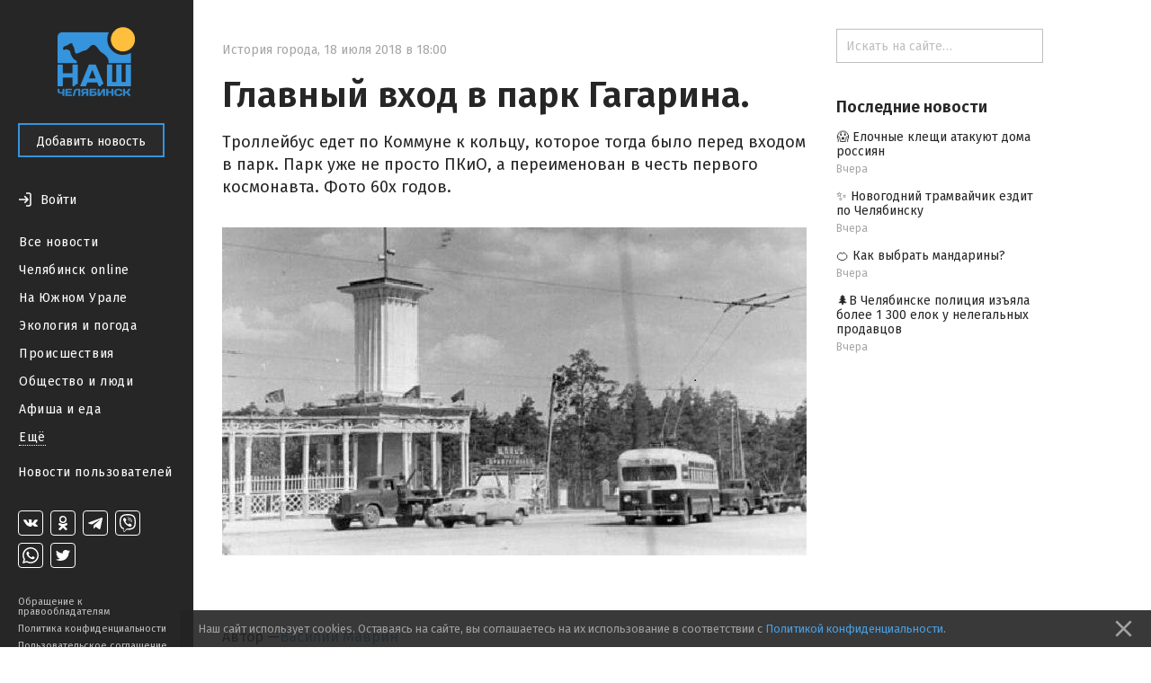

--- FILE ---
content_type: text/html; charset=utf-8
request_url: https://nashchelyabinsk.ru/post/glavnyi-vkhod-v-park-gagarina/
body_size: 24911
content:
<!DOCTYPE html><html><head><meta charset="utf-8"/><title>Главный вход в парк Гагарина. — Наш Челябинск</title><link href="https://fonts.googleapis.com/css?family=Fira+Sans:400,500,600,700" rel="stylesheet"/><link href="https://maxcdn.bootstrapcdn.com/font-awesome/4.5.0/css/font-awesome.min.css" rel="stylesheet"/><link href="/static/css/main.333dd5932497.css" rel="stylesheet"/><link href="/static/css/theme.770ce8bb08e7.css" rel="stylesheet"/><link href="/static/css/likely.bb8020c6aa3f.css" rel="stylesheet"/><link href="/static/css/fancybox/fancybox.min.b6ac71e205f4.css" rel="stylesheet"/><script data-main="/static/js/app.06efc20b1abd.js" src="/static/js/libs/require.ce648077c54a.js"></script><script charset="utf-8" src="//yastatic.net/share2/share.js" type="text/javascript"></script><script charset="utf-8" src="//yastatic.net/es5-shims/0.0.2/es5-shims.min.js" type="text/javascript"></script><meta content="width=device-width, initial-scale=1, minimum-scale=1.0, user-scalable=no" name="viewport"/><meta content="@nashchelyabinsk" name="twitter:site"/><meta content="summary" name="twitter:card"/><meta content="Главный вход в парк Гагарина. " property="og:title"/><meta content="Главный вход в парк Гагарина. " name="twitter:title"/><meta content="Троллейбус едет по Коммуне к кольцу, которое тогда было перед входом в парк. Парк уже не просто ПКиО, а переименован в честь первого космонавта. Фото 60х годов." name="og:description"/><meta content="Троллейбус едет по Коммуне к кольцу, которое тогда было перед входом в парк. Парк уже не просто ПКиО, а переименован в честь первого космонавта. Фото 60х годов." name="description"/><meta content="Троллейбус едет по Коммуне к кольцу, которое тогда было перед входом в парк. Парк уже не просто ПКиО, а переименован в честь первого космонавта. Фото 60х годов." name="twitter:description"/><meta content="https://nashchelyabinsk.ru/media/main_images/0668223dae404c4c9201425a2b3af646.jpg" property="og:image"/><meta content="https://nashchelyabinsk.ru/media/main_images/0668223dae404c4c9201425a2b3af646.jpg" name="twitter:image:src"/><link href="https://nashchelyabinsk.ru/media/main_images/0668223dae404c4c9201425a2b3af646.jpg" rel="image_src"/><meta content="Наш Челябинск: официальное городское сообщество" name="og:description"/><meta content="Наш Челябинск: официальное городское сообщество" name="description"/><meta content="Наш Челябинск: официальное городское сообщество" name="twitter:description"/><link href="/static/favicon/apple-icon-57x57.88e0ca8a72dc.png" rel="apple-touch-icon" sizes="57x57"/><link href="/static/favicon/apple-icon-60x60.2ab57762465c.png" rel="apple-touch-icon" sizes="60x60"/><link href="/static/favicon/apple-icon-72x72.9d392aa5f341.png" rel="apple-touch-icon" sizes="72x72"/><link href="/static/favicon/apple-icon-76x76.2d358e7ce3cb.png" rel="apple-touch-icon" sizes="76x76"/><link href="/static/favicon/apple-icon-114x114.2efae82f462c.png" rel="apple-touch-icon" sizes="114x114"/><link href="/static/favicon/apple-icon-120x120.c910a21921cd.png" rel="apple-touch-icon" sizes="120x120"/><link href="/static/favicon/apple-icon-144x144.57ebd013cad8.png" rel="apple-touch-icon" sizes="144x144"/><link href="/static/favicon/apple-icon-152x152.22ed854357d4.png" rel="apple-touch-icon" sizes="152x152"/><link href="/static/favicon/apple-icon-180x180.40756a173cb2.png" rel="apple-touch-icon" sizes="180x180"/><link href="/static/favicon/android-icon-192x192.4bdf56ee33d9.png" rel="icon" sizes="192x192" type="image/png"/><link href="/static/favicon/favicon-32x32.06a51484f872.png" rel="icon" sizes="32x32" type="image/png"/><link href="/static/favicon/favicon-96x96.c5a25596c459.png" rel="icon" sizes="96x96" type="image/png"/><link href="/static/favicon/favicon-16x16.12a9fef83e0e.png" rel="icon" sizes="16x16" type="image/png"/><link href="/static/favicon/manifest.0527bbdfa455.json" rel="manifest"/><meta content="#ffffff" name="msapplication-TileColor"/><meta content="/static/favicon/ms-icon-144x144.57ebd013cad8.png" name="msapplication-TileImage"/><meta content="#ffffff" name="theme-color"/><link href="/rss/" rel="alternate" title="RSS" type="application/rss+xml"/></head><body data-script-main="post" data-vk-app-id="5386988"><script type="text/javascript"> (function (d, w, c) { (w[c] = w[c] || []).push(function() { try { w.yaCounter36883280 = new Ya.Metrika({ id:36883280, clickmap:true, trackLinks:true, accurateTrackBounce:true, webvisor:true }); } catch(e) { } }); var n = d.getElementsByTagName("script")[0], s = d.createElement("script"), f = function () { n.parentNode.insertBefore(s, n); }; s.type = "text/javascript"; s.async = true; s.src = "https://mc.yandex.ru/metrika/watch.js"; if (w.opera == "[object Opera]") { d.addEventListener("DOMContentLoaded", f, false); } else { f(); } })(document, window, "yandex_metrika_callbacks"); </script><noscript>&lt;div&gt;&lt;img src="https://mc.yandex.ru/watch/36883280" style="position:absolute; left:-9999px;" alt="" /&gt;&lt;/div&gt;</noscript><div class="body-wrapper"><nav class="mobile-bar"><div class="mobile-bar-wrapper"><div class="mobile-bar-menu pull-left"><a class="js-open-menu" href="#"><img src="/static/images/menu-icon.e307ee6e7e02.svg"/><span class="mobile-hide-small">Меню</span></a></div><div class="mobile-bar-logo"><div class="mobile-bar-logo-wrapper"><a href="/"><img class="logo-image" src="/static/images/logo.10c067511538.png"/></a></div></div><div class="mobile-bar-auth pull-right"><div class="user-is-not-authenticated auth-wrapper"><a class="js-login-button pull-right" href="#"><div class="large-icon-wrapper"><span class="imaged-button login-button"></span></div><span class="login-button-text mobile-hide-small">Войти</span></a></div></div></div></nav><aside class="side-menu-opener"><span class="image-center"></span><img class="side-menu-arrow js-side-menu-arrow" src="/static/images/side-menu-arrow.8422dcccb24e.png"/></aside><div class="side-menu-wrapper"><aside class="side-menu js-mobile-hidden"><div class="side-menu-logo"><a href="/"><img class="logo-image" src="/static/images/logo.10c067511538.png"/></a></div><div class="side-menu-close-menu"><a class="js-close-menu" href="#"><img class="mobile-close-arrow" src="/static/images/side-menu-arrow-close.svg"/>Закрыть</a></div><div class="side-menu-control"><a class="btn btn-primary" href="/write/" id="create-post-btn">Добавить новость</a></div><div class="side-menu-auth"><div class="auth-for-pc"><div class="user-is-not-authenticated"><a class="js-login-button" href="#"><div class="large-icon-wrapper"><span class="imaged-button login-button"></span></div><span class="login-button-text">Войти</span></a></div></div></div><div class="side-menu-categories"><ul><li><a class="" href="/">Все новости</a></li><li><a class="" href="/c/chelyabinsk_online/">Челябинск online</a></li><li><a class="" href="/c/na_yuzhnom_urale/">На Южном Урале</a></li><li><a class="" href="/c/ecologiya_i_pogoda/">Экология и погода</a></li><li><a class="" href="/c/proishestviya/">Происшествия</a></li><li><a class="" href="/c/obshchestvo_i_lyudi/">Общество и люди</a></li><li><a class="" href="/c/afisha_i_eda/">Афиша и еда</a></li><div class="side-menu-categories-folded hidden"><li><a class="" href="/c/ekonomika_i_biznes/">Экономика и бизнес</a></li><li><a class="" href="/c/politika_i_vlast/">Политика и власть</a></li><li><a class="" href="/c/autochelyabinsk/">АвтоЧелябинск</a></li><li><a class="" href="/c/tipichnyi_pokupatel/">Типичный покупатель</a></li><li><a class="" href="/c/podslushano_v_gorode/">Подслушано в городе</a></li><li><a class="" href="/c/istoriya_goroda/">История города</a></li><li><a class="" href="/c/sdelano_v_chelyabinske/">Сделано в Челябинске</a></li><li><a class="" href="/c/nashy_oprosy/">Наши опросы</a></li><li><a class="" href="/c/sport_i_fitness/">Спорт и фитнес</a></li><li><a class="" href="/c/krasota_i_zdorovye/">Красота и здоровье</a></li><li><a class="" href="/c/foto_chelyabinska/">Фото Челябинска</a></li><li><a class="" href="/c/motivatory/">Мотиваторы</a></li><li><a class="" href="/c/muzhskoy_chelyabinsk/">Мужской Челябинск</a></li><li><a class="" href="/c/zhenskiy_chelyabinsk/">Женский Челябинск</a></li><li><a class="" href="/c/mamy_chelyabinska/">Мамы Челябинска</a></li><li><a class="" href="/c/idei_podarkov/">Идеи подарков</a></li><li><a class="" href="/c/vsya_rossiya/">Вся Россия</a></li></div><li><a class="show-more js-folded-menu-reveal" href="#">Ещё</a> <a class="show-more js-folded-menu-hide hidden" href="#">Скрыть</a></li></ul></div><div class="side-menu-sandbox"><a class="" href="/c/sandbox/">Новости пользователей</a></div><div class="side-menu-spacer"></div><div class="side-menu-social"><div class="social-links"><a class="social-link vk-social-icon" href="https://vk.com/nashchelyabinsk" target="_blank"></a> <a class="social-link odnoklassniki-social-icon" href="https://ok.ru/nashchelyabinsk" target="_blank"></a> <a class="social-link telegram-social-icon" href="https://t.me/nashchelyabinsk" target="_blank"></a> <a class="social-link viber-social-icon" href="https://vb.me/nashchelyabinsk" target="_blank"></a> <a class="social-link whatsapp-social-icon" href="https://chat.whatsapp.com/HjwJzTBwJ1n5ao9yOmheUx" target="_blank"></a> <a class="social-link twitter-social-icon" href="https://twitter.com/nashchelyabinsk" target="_blank"></a></div></div><div class="side-menu-note"><a class="" href="/appeal-for-copyright-holders/">Обращение к правообладателям</a> <a class="" href="/privacy-policy/">Политика конфиденциальности</a> <a class="" href="/terms-of-service/">Пользовательское соглашение</a></div></aside><div class="side-menu-mobile-overlay hidden"></div></div><section class="page"><div class="center-content"><div class="center-white-block" itemscope="" itemtype="http://schema.org/NewsArticle"><meta itemid="https://nashchelyabinsk.ru/post/glavnyi-vkhod-v-park-gagarina/" itemprop="mainEntityOfPage" itemscope="" itemtype="https://schema.org/WebPage"/><div itemprop="publisher" itemscope="" itemtype="https://schema.org/Organization"><div itemprop="logo" itemscope="" itemtype="https://schema.org/ImageObject"><meta content="https://nashchelyabinsk.ru/static/images/logo-very-large.1c24b6c7420a.png" itemprop="url"/><meta content="401" itemprop="width"/><meta content="401" itemprop="height"/></div><meta content="Наш Челябинск" itemprop="name"/></div><div class="post-content"><div class="post-time-wrapper"><div class="small-title post-time pull-left"><a class="post-category" href="/c/istoriya_goroda/">История города</a><span class="mr-sm">,</span><meta content="2018-07-18T18:00:00+05:00" itemprop="datePublished"/><meta content="2018-12-06T11:35:17.318112+05:00" itemprop="dateModified"/><span class="mr-sm">18 июля 2018 в 18:00</span></div></div><h1 itemprop="headline">Главный вход в парк Гагарина.</h1><div class="post-text"><div class="post-text-announce"><p itemprop="description">Троллейбус едет по Коммуне к кольцу, которое тогда было перед входом в парк. Парк уже не просто ПКиО, а переименован в честь первого космонавта. Фото 60х годов.</p></div><div class="post-media hug-top" itemprop="image" itemscope="" itemtype="http://schema.org/ImageObject"><img alt="Главный вход в парк Гагарина. " class="feed-post-image" itemprop="contentUrl" src="/media/main_images/0668223dae404c4c9201425a2b3af646.normal.jpg"/><meta content="https://nashchelyabinsk.ru/media/main_images/0668223dae404c4c9201425a2b3af646.jpg" itemprop="url"/><meta content="650" itemprop="width"/><meta content="365" itemprop="height"/></div></div><div class="post-gallery" id="gallery"></div><script>
                    var __GalleryData = [
                        
                            { width: 640, height: 434, lowUrl: '/media/images/4d4ac543bd8748e4bf9273acf67eda58.low.jpg', url: '/media/images/4d4ac543bd8748e4bf9273acf67eda58.normal.jpg' },
                        
                    ];
                </script></div><div class="post-activities"><div class="username-wrapper" itemprop="author" itemscope="" itemtype="http://schema.org/Person"><div class="post-activity user-name"><span>Автор —</span> <a class="truncate" href="/profile/17/"><span class="hover-blue" itemprop="name">Василий Маврин</span></a></div></div><div class="pull-left likes-wrapper" id="post-rating-19165"><div class="post-activity like-button"><a class="imaged-button js-vote-button js-upvote not-allowed-button" data-id="19165" data-slug="glavnyi-vkhod-v-park-gagarina" href="#"></a></div><div class="post-activity like-count"><span>0</span></div><div class="post-activity dislike-button"><a class="imaged-button js-vote-button js-downvote not-allowed-button" data-id="19165" data-slug="glavnyi-vkhod-v-park-gagarina" href="#"></a></div></div><div class="likely"><div class="vkontakte">Поделиться</div><div class="telegram">Отправить</div><div class="odnoklassniki"></div><div class="whatsapp"></div><div class="twitter"></div></div></div><div id="comments"><div class="post-comments hidden" id="post-comments-19165"><div class="post-comments-count">0 комментариев</div><div class="post-comment-list clearfix" id="comments-list-19165"></div><div class="post-new-comment"><a class="btn btn-primary post-comment-send js-submit-comment" href="https://vk.com/wall-62872837_13411">Оставить комментарий <span class="post-comment-send-vk-icon"><img src="/static/images/vk-button-icon.efa4aaf5c2dc.svg"/></span></a></div></div></div></div><div class="relevant-news-bottom"><div class="hide-overflow bottom-side-content"><div class="bottom-side-block"><div class="bottom-side-title first">Читайте также</div><div class="bottom-side-news-container"><div class="bottom-side-news"><a class="bottom-side-image-wrapper js-point-at" data-pointer="84526-bottom-side-post-title" href="/post/v-cheliabinske-politsiia-iziala-bolee-1-300-elok-u/"><div alt="🌲В Челябинске полиция изъяла более 1 300 елок у нелегальных продавцов" class="bottom-side-media image-low-res" style="background-image: url(/media/main_images/783a71df937047f8bb4a7b10ef6d6d7a.low.jpg)"></div><div alt="🌲В Челябинске полиция изъяла более 1 300 елок у нелегальных продавцов" class="bottom-side-media image-normal-res" style="background-image: url(/media/main_images/783a71df937047f8bb4a7b10ef6d6d7a.normal.jpg)"></div></a> <a class="bottom-side-link" href="/post/v-cheliabinske-politsiia-iziala-bolee-1-300-elok-u/" id="84526-bottom-side-post-title">🌲В Челябинске полиция изъяла более 1 300 елок у нелегальных продавцов</a><div class="small-title post-time post-time-bottom"><a class="post-category" href="/c/proishestviya/">Происшествия</a><span class="mr-sm">,</span> <span>Вчера</span></div></div><div class="bottom-side-news"><div class="bottom-side-video-wrapper js-point-at" data-pointer="84528-bottom-side-post-title"><a class="video-thumbnail" data-iframe-border="" data-iframe-class="bottom-side-media" data-iframe-url="https://vk.com/video_ext.php?oid=-87721351&amp;id=456282524&amp;hash=47373f9d53befb13&amp;__ref=vk.api&amp;api_hash=1766472382f9a697d75fa3fbdf68_HA4DQOBRGQYQ" data-url="https://vk.com/video-87721351_456282524" href="#" style="background-image: url(https://i.mycdn.me/getVideoPreview?id=10043717388917&amp;idx=9&amp;type=39&amp;tkn=VqXgBoiQcpLUB39YBDqP0WTiAyk&amp;fn=vid_u);"><svg class="play-video-icon" fill="#fff" height="100%" preserveAspectRatio="xMidYMid meet" version="1.1" viewBox="0 0 24 24" width="100%" xmlns="http://www.w3.org/2000/svg" xmlns:xlink="http://www.w3.org/1999/xlink"><path d="M8,5.14V19.14L19,12.14L8,5.14Z"></path></svg></a></div><a class="bottom-side-link" href="/post/novogodnii-tramvaichik-ezdit-po-cheliabinsku/" id="84528-bottom-side-post-title">✨ Новогодний трамвайчик ездит по Челябинску</a><div class="small-title post-time post-time-bottom"><a class="post-category" href="/c/na_yuzhnom_urale/">На Южном Урале</a><span class="mr-sm">,</span> <span>Вчера</span></div></div><div class="bottom-side-news"><a class="bottom-side-image-wrapper js-point-at" data-pointer="84529-bottom-side-post-title" href="/post/elochnye-kleshchi-atakuiut-doma-rossiian/"><div alt="😱 Елочные клещи атакуют дома россиян " class="bottom-side-media image-low-res" style="background-image: url(/media/main_images/05471bc02d864ea1b10a265159a4017a.low.png)"></div><div alt="😱 Елочные клещи атакуют дома россиян " class="bottom-side-media image-normal-res" style="background-image: url(/media/main_images/05471bc02d864ea1b10a265159a4017a.normal.png)"></div></a> <a class="bottom-side-link" href="/post/elochnye-kleshchi-atakuiut-doma-rossiian/" id="84529-bottom-side-post-title">😱 Елочные клещи атакуют дома россиян</a><div class="small-title post-time post-time-bottom"><a class="post-category" href="/c/na_yuzhnom_urale/">На Южном Урале</a><span class="mr-sm">,</span> <span>Вчера</span></div></div><div class="bottom-side-news"><a class="bottom-side-image-wrapper js-point-at" data-pointer="84527-bottom-side-post-title" href="/post/kak-vybrat-mandariny/"><div alt="🍊 Как выбрать мандарины?" class="bottom-side-media image-low-res" style="background-image: url(/media/main_images/02ee2b39f2744a2da1b18cc2b4cf4d16.low.jpg)"></div><div alt="🍊 Как выбрать мандарины?" class="bottom-side-media image-normal-res" style="background-image: url(/media/main_images/02ee2b39f2744a2da1b18cc2b4cf4d16.normal.jpg)"></div></a> <a class="bottom-side-link" href="/post/kak-vybrat-mandariny/" id="84527-bottom-side-post-title">🍊 Как выбрать мандарины?</a><div class="small-title post-time post-time-bottom"><a class="post-category" href="/c/na_yuzhnom_urale/">На Южном Урале</a><span class="mr-sm">,</span> <span>Вчера</span></div></div></div></div></div></div></div><div class="right-content"><div class="hide-overflow right-side-content"><form action="/search/" class="search-bar-wrapper" method="GET"><input class="search-bar" name="q" placeholder="Искать на сайте…" type="text" value=""/></form><div class="right-side-block"><div class="right-side-title first">Последние новости</div><ul class="right-side-news"><li><a class="right-side-link" href="/post/elochnye-kleshchi-atakuiut-doma-rossiian/" id="84529-right-side-post-title">😱 Елочные клещи атакуют дома россиян</a><div class="small-title post-time"><span>Вчера</span></div></li><li><a class="right-side-link" href="/post/novogodnii-tramvaichik-ezdit-po-cheliabinsku/" id="84528-right-side-post-title">✨ Новогодний трамвайчик ездит по Челябинску</a><div class="small-title post-time"><span>Вчера</span></div></li><li><a class="right-side-link" href="/post/kak-vybrat-mandariny/" id="84527-right-side-post-title">🍊 Как выбрать мандарины?</a><div class="small-title post-time"><span>Вчера</span></div></li><li><a class="right-side-link" href="/post/v-cheliabinske-politsiia-iziala-bolee-1-300-elok-u/" id="84526-right-side-post-title">🌲В Челябинске полиция изъяла более 1 300 елок у нелегальных продавцов</a><div class="small-title post-time"><span>Вчера</span></div></li></ul></div></div></div></section></div><div class="modal" id="generic-modal"><div class="modal-header"><div class="modal-title"></div><div class="modal-close"><a class="js-close-modal" href="#"><span class="font-icon"></span></a></div></div><div class="modal-content"><div class="modal-body"></div><div class="modal-footer"><a class="btn btn-primary js-close-modal" href="#"></a></div></div></div><div class="modal" id="subscribe-modal"><div class="modal-header"><div class="modal-title">Подписывайся!</div><div class="modal-close"><a class="js-close-modal" href="#"><span class="font-icon"></span></a></div></div><div class="modal-content"><div class="modal-body"><span>Наши группы в социальных сетях</span><div class="social-links-modal"><a class="social-link-sub-modal soc-vk" href="https://vk.com/nashchelyabinsk" target="_blank"><i class="fa sub fa-vk"></i></a> <a class="social-link-sub-modal soc-odnoklassniki" href="https://ok.ru/nashchelyabinsk" target="_blank"><i class="fa sub fa-odnoklassniki"></i></a> <a class="social-link-sub-modal soc-telegram" href="https://t.me/nashchelyabinsk" target="_blank"><i class="fa sub fa-telegram"></i></a> <a class="social-link-sub-modal soc-viber" href="https://vb.me/nashchelyabinsk" target="_blank"><i class="fa sub fa-viber"></i></a> <a class="social-link-sub-modal soc-whatsapp" href="https://chat.whatsapp.com/HjwJzTBwJ1n5ao9yOmheUx" target="_blank"><i class="fa sub fa-whatsapp"></i></a> <a class="social-link-sub-modal soc-twitter" href="https://twitter.com/nashchelyabinsk" target="_blank"><i class="fa sub fa-twitter"></i></a></div></div><div class="modal-footer"><a class="btn btn-primary js-close-modal" href="#">Закрыть</a></div></div></div><div class="modal modal__comment-report" id="report-comment-modal"><div class="modal-header"><div class="modal-title">Пожаловаться</div><div class="modal-close"><a class="js-close-modal" href="#"><span class="font-icon"></span></a></div></div><div class="modal-content"><div class="modal-body"><textarea id="report-comment-text" placeholder="Опишите нарушение"></textarea></div><div class="modal-footer"><a class="btn btn-primary js-report-comment-submit" href="#">Отправить</a></div></div></div><div class="modal modal__login" id="login-modal"><div class="modal-header"><div class="modal-title">Войти</div><div class="modal-close"><a class="js-close-modal" href="#"><span class="font-icon"></span></a></div></div><div class="modal-content"><div class="modal-body">Войти на сайт через:<div class="login-socials"><a href="/accounts/vk/login/?next=%2Fpost%2Fglavnyi-vkhod-v-park-gagarina%2F"><div class="login-social-popup"><img class="vk-icon-img-login" src="/static/images/vk-blue-brand-icon.57854aa225b1.png"/></div></a> <a href="/accounts/odnoklassniki/login/?next=%2Fpost%2Fglavnyi-vkhod-v-park-gagarina%2F"><div class="social-link social-link-login login-social-popup odnoklassniki-color"><i class="fa fa-odnoklassniki"></i></div></a></div><div class="login-agreement">Регистрируясь на сайте, вы принимаете <a href="/terms-of-service/">пользовательское соглашение</a> и соглашаетесь на обработку персональных данных в соответствии с <a href="/privacy-policy/">политикой конфиденциальности</a></div></div></div></div><div class="cookie-consent ad"><p>Наш сайт использует cookies. Оставаясь на сайте, вы соглашаетесь на их использование в соответствии с <a href="/privacy-policy/">Политикой конфиденциальности</a>.</p><a class="cookie-consent-close" href="#close"><svg fill="#969696" height="100%" viewBox="0 0 24 24" xmlns="http://www.w3.org/2000/svg"><path d="M19 6.41L17.59 5 12 10.59 6.41 5 5 6.41 10.59 12 5 17.59 6.41 19 12 13.41 17.59 19 19 17.59 13.41 12z"></path><path d="M0 0h24v24H0z" fill="none"></path></svg></a></div></body></html>

--- FILE ---
content_type: text/css
request_url: https://nashchelyabinsk.ru/static/css/theme.770ce8bb08e7.css
body_size: -37
content:
.logo-image{width:67px;height:60px;}.side-menu-logo{padding-left:44px;}

--- FILE ---
content_type: image/svg+xml
request_url: https://nashchelyabinsk.ru/static/images/tg.6a2311a6f512.svg
body_size: 501
content:
<svg width="28" height="28" viewBox="0 0 28 28" fill="none" xmlns="http://www.w3.org/2000/svg">
<path d="M12.2683 16.5793L12.018 20.2125C12.3858 20.2125 12.5483 20.0496 12.7536 19.8562L14.5209 18.1915L18.1976 20.8229C18.8742 21.1846 19.3626 20.9973 19.5311 20.2144L21.9448 9.19634C22.1919 8.23661 21.5671 7.80132 20.9198 8.086L6.74706 13.38C5.77963 13.7559 5.78527 14.2787 6.57071 14.5117L10.2078 15.6113L18.6279 10.4654C19.0254 10.2319 19.3902 10.3574 19.0908 10.6148L12.2681 16.5792L12.2683 16.5793Z" fill="currentColor"/>
<rect x="0.5" y="0.5" width="27" height="27" rx="3.5" stroke="currentColor"/>
</svg>


--- FILE ---
content_type: image/svg+xml
request_url: https://nashchelyabinsk.ru/static/images/tw.a9f23d99b060.svg
body_size: 1402
content:
<svg width="28" height="28" viewBox="0 0 28 28" fill="none" xmlns="http://www.w3.org/2000/svg">
<path d="M13.7689 11.1922L13.8036 11.7112L13.2256 11.6477C11.1215 11.404 9.28329 10.5778 7.72257 9.1902L6.95955 8.50169L6.76302 9.01013C6.34683 10.1435 6.61273 11.3405 7.47979 12.1455C7.94223 12.5904 7.83818 12.654 7.04048 12.3891C6.76302 12.3044 6.52024 12.2408 6.49712 12.2726C6.41619 12.3468 6.69365 13.3107 6.91331 13.692C7.21389 14.2217 7.82662 14.7407 8.49715 15.0479L9.06363 15.2915L8.3931 15.3021C7.74569 15.3021 7.72257 15.3127 7.79194 15.5351C8.02315 16.2236 8.93646 16.9545 9.95382 17.2723L10.6706 17.4947L10.0463 17.8337C9.12144 18.321 8.03472 18.5964 6.94799 18.6175C6.42775 18.6281 6 18.6705 6 18.7023C6 18.8082 7.41043 19.4014 8.23125 19.6344C10.6937 20.3229 13.6186 20.0264 15.8152 18.8506C17.3759 18.0138 18.9366 16.3507 19.665 14.7407C20.058 13.8827 20.4511 12.315 20.4511 11.5629C20.4511 11.0757 20.4858 11.0121 21.1332 10.4295C21.5147 10.0906 21.8731 9.71983 21.9425 9.6139C22.0581 9.41264 22.0465 9.41264 21.4569 9.59272C20.4742 9.91049 20.3355 9.86812 20.8211 9.39146C21.1794 9.0525 21.6072 8.43813 21.6072 8.25806C21.6072 8.22628 21.4338 8.27924 21.2372 8.37458C21.0291 8.4805 20.5667 8.63939 20.2199 8.73472L19.5956 8.91479L19.0291 8.56524C18.717 8.37458 18.2777 8.16273 18.0464 8.09917C17.4568 7.95087 16.5551 7.97206 16.0233 8.14154C14.5782 8.6182 13.6649 9.84694 13.7689 11.1922Z" fill="currentColor"/>
<rect x="0.5" y="0.5" width="27" height="27" rx="3.5" stroke="currentColor"/>
</svg>


--- FILE ---
content_type: image/svg+xml
request_url: https://nashchelyabinsk.ru/static/images/Login-16.05794d77fea3.svg
body_size: 761
content:
<svg width="16" height="16" viewBox="0 0 16 16" fill="none" xmlns="http://www.w3.org/2000/svg">
    <path fill-rule="evenodd" clip-rule="evenodd" d="M12.3333 1.75H9V0.25H12.3333C12.9582 0.25 13.567 0.481204 14.0236 0.90732C14.4819 1.33507 14.75 1.92673 14.75 2.55556V13.4444C14.75 14.0733 14.4819 14.6649 14.0236 15.0927C13.567 15.5188 12.9582 15.75 12.3333 15.75H9V14.25H12.3333C12.5925 14.25 12.8315 14.1534 13.0001 13.9961C13.1669 13.8404 13.25 13.6407 13.25 13.4444V2.55556C13.25 2.35926 13.1669 2.1596 13.0001 2.0039C12.8315 1.84657 12.5925 1.75 12.3333 1.75Z" fill="#262626"/>
    <path fill-rule="evenodd" clip-rule="evenodd" d="M11.5304 7.46967L7.78037 3.71967L6.71971 4.78033L9.18938 7.25H1V8.75H9.18938L6.71971 11.2197L7.78037 12.2803L11.5304 8.53033C11.671 8.38967 11.75 8.19891 11.75 8C11.75 7.80108 11.671 7.61032 11.5304 7.46967Z" fill="#262626"/>
</svg>


--- FILE ---
content_type: image/svg+xml
request_url: https://nashchelyabinsk.ru/static/images/wa.c900286cb1c7.svg
body_size: 2280
content:
<svg width="28" height="28" viewBox="0 0 28 28" fill="none" xmlns="http://www.w3.org/2000/svg">
<path d="M18.5528 16.047C18.5078 15.9721 18.4023 15.9214 18.2462 15.8463C18.2083 15.8281 18.1674 15.8084 18.1237 15.7866C17.8997 15.6751 16.7988 15.136 16.5934 15.0615C16.3882 14.9872 16.2389 14.9501 16.0896 15.1731C15.9403 15.3962 15.5112 15.8982 15.3805 16.047C15.2499 16.1957 15.1193 16.2143 14.8954 16.1027C14.8588 16.0845 14.809 16.063 14.7474 16.0364C14.4322 15.9003 13.8101 15.6318 13.0945 14.9966C12.4288 14.4056 11.9793 13.6758 11.8487 13.4527C11.7181 13.2295 11.8348 13.109 11.9469 12.9978C12.014 12.9313 12.091 12.838 12.1681 12.7446C12.2067 12.6977 12.2454 12.6508 12.2828 12.6074C12.378 12.4968 12.4192 12.413 12.4753 12.2991L12.5068 12.2356C12.5814 12.0868 12.5441 11.9567 12.4881 11.8451C12.4506 11.7705 12.2377 11.2546 12.045 10.7878C11.9497 10.5569 11.8594 10.338 11.7976 10.1903C11.6371 9.80665 11.4744 9.8076 11.3439 9.80836C11.3266 9.80846 11.3099 9.80856 11.2938 9.80775C11.1633 9.80123 11.0139 9.79986 10.8646 9.79986C10.7153 9.79986 10.4727 9.85564 10.2674 10.0788C10.2543 10.0931 10.2396 10.1087 10.2236 10.1256C9.99035 10.3733 9.48365 10.9114 9.48365 11.938C9.48365 13.0293 10.2777 14.0837 10.3962 14.2411L10.398 14.2435C10.4054 14.2532 10.4185 14.272 10.4373 14.2988C10.7054 14.6815 12.1242 16.7065 14.2236 17.6087C14.7579 17.8383 15.175 17.9755 15.5002 18.0782C16.0367 18.2478 16.5249 18.2239 16.9107 18.1665C17.341 18.1025 18.2356 17.6274 18.4223 17.1068C18.6088 16.5861 18.6088 16.1399 18.5528 16.047Z" fill="currentColor"/>
<path fill-rule="evenodd" clip-rule="evenodd" d="M23 13.9259C22.998 18.8427 18.9791 22.8433 14.0377 22.8453H14.034C12.534 22.8448 11.0601 22.4703 9.75108 21.7597L5 23L6.27147 18.378C5.48717 17.0253 5.07447 15.4909 5.07514 13.9189C5.07711 9.00106 9.09762 5 14.0376 5C16.4351 5.00103 18.6854 5.92992 20.3775 7.61588C22.0696 9.30176 23.0009 11.5427 23 13.9259ZM9.97121 20.1449L7.15185 20.8809L7.90438 18.1452L7.72726 17.8647C6.98159 16.6844 6.58776 15.3202 6.58834 13.9194C6.58997 9.83192 9.93168 6.5065 14.0406 6.5065C16.0303 6.50719 17.9006 7.27928 19.307 8.68059C20.7134 10.0819 21.4875 11.9445 21.4867 13.9254C21.4851 18.0132 18.1434 21.3389 14.0377 21.3389H14.0347C12.698 21.3384 11.3869 20.981 10.2432 20.3056L9.97121 20.1449Z" fill="currentColor"/>
<rect x="0.5" y="0.5" width="27" height="27" rx="3.5" stroke="currentColor"/>
</svg>


--- FILE ---
content_type: image/svg+xml
request_url: https://nashchelyabinsk.ru/static/images/ok.0ef3c930b7e2.svg
body_size: 973
content:
<svg width="28" height="28" viewBox="0 0 28 28" fill="none" xmlns="http://www.w3.org/2000/svg">
<path d="M17.25 10.0006C17.25 11.7918 15.7922 13.25 14 13.25C12.2082 13.25 10.75 11.7917 10.75 10.0006C10.75 8.20854 12.2084 6.75 14 6.75C15.792 6.75 17.25 8.20849 17.25 10.0006Z" stroke="currentColor" stroke-width="1.5"/>
<path d="M15.8028 17.3971C16.7097 17.1955 17.5844 16.8455 18.39 16.352C18.9997 15.9771 19.1834 15.191 18.7992 14.5963C18.4153 14.0004 17.61 13.8209 16.9992 14.1959C15.1741 15.3153 12.8244 15.315 11.0004 14.1959C10.3897 13.8209 9.58403 14.0004 9.20094 14.5963C8.81679 15.1915 8.99993 15.9771 9.60962 16.352C10.4153 16.845 11.2899 17.1955 12.1969 17.3971L9.70586 19.8267C9.19668 20.3239 9.19668 21.13 9.70639 21.6271C9.96152 21.8754 10.2953 21.9997 10.6291 21.9997C10.9634 21.9997 11.2977 21.8754 11.5528 21.6271L13.9995 19.2396L16.4484 21.6271C16.9576 22.1243 17.7838 22.1243 18.2935 21.6271C18.8037 21.13 18.8037 20.3234 18.2935 19.8267L15.8028 17.3971Z" fill="currentColor"/>
<rect x="0.5" y="0.5" width="27" height="27" rx="3.5" stroke="currentColor"/>
</svg>


--- FILE ---
content_type: image/svg+xml
request_url: https://nashchelyabinsk.ru/static/images/vk-button-icon.efa4aaf5c2dc.svg
body_size: 1148
content:
<svg width="20" height="20" viewBox="0 0 20 20" fill="none" xmlns="http://www.w3.org/2000/svg">
<path fill-rule="evenodd" clip-rule="evenodd" d="M18.746 5.67713C18.8734 5.28681 18.746 5 18.1394 5H16.1337C15.6238 5 15.3887 5.24776 15.2612 5.52097C15.2612 5.52097 14.2412 7.80433 12.7963 9.28753C12.3288 9.71686 12.1163 9.85347 11.8613 9.85347C11.7339 9.85347 11.5493 9.71686 11.5493 9.32657V5.67714C11.5493 5.20875 11.4013 5 10.9763 5H7.82452C7.50583 5 7.31417 5.21739 7.31417 5.42342C7.31417 5.86744 8.03658 5.96984 8.11105 7.21887V9.93157C8.11105 10.5263 7.9941 10.6341 7.73911 10.6341C7.05918 10.6341 5.40524 8.34058 4.4243 5.71615C4.23206 5.20605 4.03925 5 3.52665 5H1.52098C0.947929 5 0.833313 5.24776 0.833313 5.52097C0.833313 6.00888 1.51328 8.42885 3.99936 11.6294C5.65673 13.8152 7.99185 15 10.1167 15C11.3916 15 11.5493 14.7368 11.5493 14.2836V12.6316C11.5493 12.1053 11.6701 12.0002 12.0738 12.0002C12.3713 12.0002 12.8813 12.1368 14.0712 13.1907C15.4311 14.4397 15.6553 15 16.4203 15H18.4259C18.999 15 19.2855 14.7368 19.1202 14.2175C18.9393 13.6999 18.2901 12.949 17.4285 12.0588C16.961 11.5514 16.2598 11.0049 16.0473 10.7317C15.7499 10.3804 15.8349 10.2243 16.0473 9.91204C16.0473 9.91204 18.491 6.75048 18.746 5.67713Z" fill="white"/>
</svg>


--- FILE ---
content_type: image/svg+xml
request_url: https://nashchelyabinsk.ru/static/images/vk.dfa2abb040a9.svg
body_size: 1599
content:
<svg width="28" height="28" viewBox="0 0 28 28" fill="none" xmlns="http://www.w3.org/2000/svg">
<path d="M14.7847 17.9666C14.7847 17.9666 15.0734 17.9384 15.2213 17.7992C15.3567 17.6716 15.352 17.4309 15.352 17.4309C15.352 17.4309 15.334 16.3068 15.9296 16.1408C16.5165 15.9776 17.2701 17.2279 18.0699 17.7087C18.674 18.0722 19.1326 17.9926 19.1326 17.9926L21.2697 17.9666C21.2697 17.9666 22.3872 17.9062 21.8574 17.136C21.8136 17.0729 21.5483 16.566 20.2688 15.5249C18.9283 14.4351 19.1083 14.6114 20.722 12.7259C21.7048 11.5778 22.0977 10.8769 21.9748 10.5771C21.8582 10.2905 21.1351 10.3666 21.1351 10.3666L18.7296 10.3796C18.7296 10.3796 18.5511 10.3584 18.4189 10.4276C18.2898 10.4955 18.206 10.654 18.206 10.654C18.206 10.654 17.8257 11.5421 17.3178 12.298C16.2465 13.8919 15.8184 13.9763 15.6431 13.8775C15.2354 13.6464 15.3372 12.9502 15.3372 12.4557C15.3372 10.9105 15.6048 10.2665 14.8167 10.0998C14.5554 10.0442 14.3629 10.0079 13.6938 10.0017C12.8353 9.99417 12.1091 10.0045 11.6975 10.1807C11.4236 10.298 11.2123 10.56 11.3414 10.5751C11.5003 10.5936 11.8602 10.6601 12.0512 10.8878C12.2977 11.1821 12.2891 11.8419 12.2891 11.8419C12.2891 11.8419 12.4307 13.6608 11.9581 13.8864C11.6341 14.0414 11.1896 13.7252 10.2341 12.2788C9.74497 11.538 9.37561 10.7191 9.37561 10.7191C9.37561 10.7191 9.30439 10.5662 9.17683 10.4839C9.02267 10.3844 8.80747 10.3536 8.80747 10.3536L6.52161 10.3666C6.52161 10.3666 6.17806 10.3748 6.05207 10.5058C5.94016 10.6217 6.04346 10.8625 6.04346 10.8625C6.04346 10.8625 7.83318 14.5325 9.86001 16.3822C11.7186 18.0777 13.8284 17.9666 13.8284 17.9666H14.7847Z" fill="currentColor"/>
<rect x="0.5" y="0.5" width="27" height="27" rx="3.5" stroke="currentColor"/>
</svg>


--- FILE ---
content_type: application/javascript
request_url: https://nashchelyabinsk.ru/static/js/app.06efc20b1abd.js
body_size: 483275
content:
define("domReady",[],function(){"use strict";function e(e){var t;for(t=0;t<e.length;t+=1)e[t](u)}function t(){var t=c;l&&t.length&&(c=[],e(t))}function i(){l||(l=!0,a&&clearInterval(a),t())}function n(e){return l?e(u):c.push(e),n}var r,o,a,s="undefined"!=typeof window&&window.document,l=!s,u=s?document:null,c=[];if(s){if(document.addEventListener)document.addEventListener("DOMContentLoaded",i,!1),window.addEventListener("load",i,!1);else if(window.attachEvent){window.attachEvent("onload",i),o=document.createElement("div");try{r=null===window.frameElement}catch(d){}o.doScroll&&r&&window.external&&(a=setInterval(function(){try{o.doScroll(),i()}catch(e){}},30))}"complete"===document.readyState&&i()}return n.version="2.0.1",n.load=function(e,t,i,r){r.isBuild?i(null):n(i)},n}),!function(e,t){"object"==typeof module&&"object"==typeof module.exports?module.exports=e.document?t(e,!0):function(e){if(!e.document)throw new Error("jQuery requires a window with a document");return t(e)}:t(e)}("undefined"!=typeof window?window:this,function(e,t){function i(e){var t=!!e&&"length"in e&&e.length,i=oe.type(e);return"function"===i||oe.isWindow(e)?!1:"array"===i||0===t||"number"==typeof t&&t>0&&t-1 in e}function n(e,t,i){if(oe.isFunction(t))return oe.grep(e,function(e,n){return!!t.call(e,n,e)!==i});if(t.nodeType)return oe.grep(e,function(e){return e===t!==i});if("string"==typeof t){if(me.test(t))return oe.filter(t,e,i);t=oe.filter(t,e)}return oe.grep(e,function(e){return K.call(t,e)>-1!==i})}function r(e,t){for(;(e=e[t])&&1!==e.nodeType;);return e}function o(e){var t={};return oe.each(e.match(be)||[],function(e,i){t[i]=!0}),t}function a(){V.removeEventListener("DOMContentLoaded",a),e.removeEventListener("load",a),oe.ready()}function s(){this.expando=oe.expando+s.uid++}function l(e,t,i){var n;if(void 0===i&&1===e.nodeType)if(n="data-"+t.replace(Se,"-$&").toLowerCase(),i=e.getAttribute(n),"string"==typeof i){try{i="true"===i?!0:"false"===i?!1:"null"===i?null:+i+""===i?+i:Te.test(i)?oe.parseJSON(i):i}catch(r){}De.set(e,t,i)}else i=void 0;return i}function u(e,t,i,n){var r,o=1,a=20,s=n?function(){return n.cur()}:function(){return oe.css(e,t,"")},l=s(),u=i&&i[3]||(oe.cssNumber[t]?"":"px"),c=(oe.cssNumber[t]||"px"!==u&&+l)&&Re.exec(oe.css(e,t));if(c&&c[3]!==u){u=u||c[3],i=i||[],c=+l||1;do o=o||".5",c/=o,oe.style(e,t,c+u);while(o!==(o=s()/l)&&1!==o&&--a)}return i&&(c=+c||+l||0,r=i[1]?c+(i[1]+1)*i[2]:+i[2],n&&(n.unit=u,n.start=c,n.end=r)),r}function c(e,t){var i="undefined"!=typeof e.getElementsByTagName?e.getElementsByTagName(t||"*"):"undefined"!=typeof e.querySelectorAll?e.querySelectorAll(t||"*"):[];return void 0===t||t&&oe.nodeName(e,t)?oe.merge([e],i):i}function d(e,t){for(var i=0,n=e.length;n>i;i++)ke.set(e[i],"globalEval",!t||ke.get(t[i],"globalEval"))}function h(e,t,i,n,r){for(var o,a,s,l,u,h,f=t.createDocumentFragment(),p=[],m=0,g=e.length;g>m;m++)if(o=e[m],o||0===o)if("object"===oe.type(o))oe.merge(p,o.nodeType?[o]:o);else if(Ne.test(o)){for(a=a||f.appendChild(t.createElement("div")),s=(Oe.exec(o)||["",""])[1].toLowerCase(),l=Le[s]||Le._default,a.innerHTML=l[1]+oe.htmlPrefilter(o)+l[2],h=l[0];h--;)a=a.lastChild;oe.merge(p,a.childNodes),a=f.firstChild,a.textContent=""}else p.push(t.createTextNode(o));for(f.textContent="",m=0;o=p[m++];)if(n&&oe.inArray(o,n)>-1)r&&r.push(o);else if(u=oe.contains(o.ownerDocument,o),a=c(f.appendChild(o),"script"),u&&d(a),i)for(h=0;o=a[h++];)Be.test(o.type||"")&&i.push(o);return f}function f(){return!0}function p(){return!1}function m(){try{return V.activeElement}catch(e){}}function g(e,t,i,n,r,o){var a,s;if("object"==typeof t){"string"!=typeof i&&(n=n||i,i=void 0);for(s in t)g(e,s,i,n,t[s],o);return e}if(null==n&&null==r?(r=i,n=i=void 0):null==r&&("string"==typeof i?(r=n,n=void 0):(r=n,n=i,i=void 0)),r===!1)r=p;else if(!r)return this;return 1===o&&(a=r,r=function(e){return oe().off(e),a.apply(this,arguments)},r.guid=a.guid||(a.guid=oe.guid++)),e.each(function(){oe.event.add(this,t,r,n,i)})}function v(e,t){return oe.nodeName(e,"table")&&oe.nodeName(11!==t.nodeType?t:t.firstChild,"tr")?e.getElementsByTagName("tbody")[0]||e:e}function y(e){return e.type=(null!==e.getAttribute("type"))+"/"+e.type,e}function x(e){var t=We.exec(e.type);return t?e.type=t[1]:e.removeAttribute("type"),e}function w(e,t){var i,n,r,o,a,s,l,u;if(1===t.nodeType){if(ke.hasData(e)&&(o=ke.access(e),a=ke.set(t,o),u=o.events)){delete a.handle,a.events={};for(r in u)for(i=0,n=u[r].length;n>i;i++)oe.event.add(t,r,u[r][i])}De.hasData(e)&&(s=De.access(e),l=oe.extend({},s),De.set(t,l))}}function b(e,t){var i=t.nodeName.toLowerCase();"input"===i&&Ie.test(e.type)?t.checked=e.checked:("input"===i||"textarea"===i)&&(t.defaultValue=e.defaultValue)}function _(e,t,i,n){t=J.apply([],t);var r,o,a,s,l,u,d=0,f=e.length,p=f-1,m=t[0],g=oe.isFunction(m);if(g||f>1&&"string"==typeof m&&!ne.checkClone&&qe.test(m))return e.each(function(r){var o=e.eq(r);g&&(t[0]=m.call(this,r,o.html())),_(o,t,i,n)});if(f&&(r=h(t,e[0].ownerDocument,!1,e,n),o=r.firstChild,1===r.childNodes.length&&(r=o),o||n)){for(a=oe.map(c(r,"script"),y),s=a.length;f>d;d++)l=r,d!==p&&(l=oe.clone(l,!0,!0),s&&oe.merge(a,c(l,"script"))),i.call(e[d],l,d);if(s)for(u=a[a.length-1].ownerDocument,oe.map(a,x),d=0;s>d;d++)l=a[d],Be.test(l.type||"")&&!ke.access(l,"globalEval")&&oe.contains(u,l)&&(l.src?oe._evalUrl&&oe._evalUrl(l.src):oe.globalEval(l.textContent.replace(Ye,"")))}return e}function E(e,t,i){for(var n,r=t?oe.filter(t,e):e,o=0;null!=(n=r[o]);o++)i||1!==n.nodeType||oe.cleanData(c(n)),n.parentNode&&(i&&oe.contains(n.ownerDocument,n)&&d(c(n,"script")),n.parentNode.removeChild(n));return e}function C(e,t){var i=oe(t.createElement(e)).appendTo(t.body),n=oe.css(i[0],"display");return i.detach(),n}function k(e){var t=V,i=Ge[e];return i||(i=C(e,t),"none"!==i&&i||($e=($e||oe("<iframe frameborder='0' width='0' height='0'/>")).appendTo(t.documentElement),t=$e[0].contentDocument,t.write(),t.close(),i=C(e,t),$e.detach()),Ge[e]=i),i}function D(e,t,i){var n,r,o,a,s=e.style;return i=i||Ze(e),i&&(a=i.getPropertyValue(t)||i[t],""!==a||oe.contains(e.ownerDocument,e)||(a=oe.style(e,t)),!ne.pixelMarginRight()&&Ve.test(a)&&Xe.test(t)&&(n=s.width,r=s.minWidth,o=s.maxWidth,s.minWidth=s.maxWidth=s.width=a,a=i.width,s.width=n,s.minWidth=r,s.maxWidth=o)),void 0!==a?a+"":a}function T(e,t){return{get:function(){return e()?void delete this.get:(this.get=t).apply(this,arguments)}}}function S(e){if(e in nt)return e;for(var t=e[0].toUpperCase()+e.slice(1),i=it.length;i--;)if(e=it[i]+t,e in nt)return e}function A(e,t,i){var n=Re.exec(t);return n?Math.max(0,n[2]-(i||0))+(n[3]||"px"):t}function R(e,t,i,n,r){for(var o=i===(n?"border":"content")?4:"width"===t?1:0,a=0;4>o;o+=2)"margin"===i&&(a+=oe.css(e,i+Me[o],!0,r)),n?("content"===i&&(a-=oe.css(e,"padding"+Me[o],!0,r)),"margin"!==i&&(a-=oe.css(e,"border"+Me[o]+"Width",!0,r))):(a+=oe.css(e,"padding"+Me[o],!0,r),"padding"!==i&&(a+=oe.css(e,"border"+Me[o]+"Width",!0,r)));return a}function M(t,i,n){var r=!0,o="width"===i?t.offsetWidth:t.offsetHeight,a=Ze(t),s="border-box"===oe.css(t,"boxSizing",!1,a);if(V.msFullscreenElement&&e.top!==e&&t.getClientRects().length&&(o=Math.round(100*t.getBoundingClientRect()[i])),0>=o||null==o){if(o=D(t,i,a),(0>o||null==o)&&(o=t.style[i]),Ve.test(o))return o;r=s&&(ne.boxSizingReliable()||o===t.style[i]),o=parseFloat(o)||0}return o+R(t,i,n||(s?"border":"content"),r,a)+"px"}function F(e,t){for(var i,n,r,o=[],a=0,s=e.length;s>a;a++)n=e[a],n.style&&(o[a]=ke.get(n,"olddisplay"),i=n.style.display,t?(o[a]||"none"!==i||(n.style.display=""),""===n.style.display&&Fe(n)&&(o[a]=ke.access(n,"olddisplay",k(n.nodeName)))):(r=Fe(n),"none"===i&&r||ke.set(n,"olddisplay",r?i:oe.css(n,"display"))));for(a=0;s>a;a++)n=e[a],n.style&&(t&&"none"!==n.style.display&&""!==n.style.display||(n.style.display=t?o[a]||"":"none"));return e}function I(e,t,i,n,r){return new I.prototype.init(e,t,i,n,r)}function O(){return e.setTimeout(function(){rt=void 0}),rt=oe.now()}function B(e,t){var i,n=0,r={height:e};for(t=t?1:0;4>n;n+=2-t)i=Me[n],r["margin"+i]=r["padding"+i]=e;return t&&(r.opacity=r.width=e),r}function L(e,t,i){for(var n,r=(z.tweeners[t]||[]).concat(z.tweeners["*"]),o=0,a=r.length;a>o;o++)if(n=r[o].call(i,t,e))return n}function N(e,t,i){var n,r,o,a,s,l,u,c,d=this,h={},f=e.style,p=e.nodeType&&Fe(e),m=ke.get(e,"fxshow");i.queue||(s=oe._queueHooks(e,"fx"),null==s.unqueued&&(s.unqueued=0,l=s.empty.fire,s.empty.fire=function(){s.unqueued||l()}),s.unqueued++,d.always(function(){d.always(function(){s.unqueued--,oe.queue(e,"fx").length||s.empty.fire()})})),1===e.nodeType&&("height"in t||"width"in t)&&(i.overflow=[f.overflow,f.overflowX,f.overflowY],u=oe.css(e,"display"),c="none"===u?ke.get(e,"olddisplay")||k(e.nodeName):u,"inline"===c&&"none"===oe.css(e,"float")&&(f.display="inline-block")),i.overflow&&(f.overflow="hidden",d.always(function(){f.overflow=i.overflow[0],f.overflowX=i.overflow[1],f.overflowY=i.overflow[2]}));for(n in t)if(r=t[n],at.exec(r)){if(delete t[n],o=o||"toggle"===r,r===(p?"hide":"show")){if("show"!==r||!m||void 0===m[n])continue;p=!0}h[n]=m&&m[n]||oe.style(e,n)}else u=void 0;if(oe.isEmptyObject(h))"inline"===("none"===u?k(e.nodeName):u)&&(f.display=u);else{m?"hidden"in m&&(p=m.hidden):m=ke.access(e,"fxshow",{}),o&&(m.hidden=!p),p?oe(e).show():d.done(function(){oe(e).hide()}),d.done(function(){var t;ke.remove(e,"fxshow");for(t in h)oe.style(e,t,h[t])});for(n in h)a=L(p?m[n]:0,n,d),n in m||(m[n]=a.start,p&&(a.end=a.start,a.start="width"===n||"height"===n?1:0))}}function j(e,t){var i,n,r,o,a;for(i in e)if(n=oe.camelCase(i),r=t[n],o=e[i],oe.isArray(o)&&(r=o[1],o=e[i]=o[0]),i!==n&&(e[n]=o,delete e[i]),a=oe.cssHooks[n],a&&"expand"in a){o=a.expand(o),delete e[n];for(i in o)i in e||(e[i]=o[i],t[i]=r)}else t[n]=r}function z(e,t,i){var n,r,o=0,a=z.prefilters.length,s=oe.Deferred().always(function(){delete l.elem}),l=function(){if(r)return!1;for(var t=rt||O(),i=Math.max(0,u.startTime+u.duration-t),n=i/u.duration||0,o=1-n,a=0,l=u.tweens.length;l>a;a++)u.tweens[a].run(o);return s.notifyWith(e,[u,o,i]),1>o&&l?i:(s.resolveWith(e,[u]),!1)},u=s.promise({elem:e,props:oe.extend({},t),opts:oe.extend(!0,{specialEasing:{},easing:oe.easing._default},i),originalProperties:t,originalOptions:i,startTime:rt||O(),duration:i.duration,tweens:[],createTween:function(t,i){var n=oe.Tween(e,u.opts,t,i,u.opts.specialEasing[t]||u.opts.easing);return u.tweens.push(n),n},stop:function(t){var i=0,n=t?u.tweens.length:0;if(r)return this;for(r=!0;n>i;i++)u.tweens[i].run(1);return t?(s.notifyWith(e,[u,1,0]),s.resolveWith(e,[u,t])):s.rejectWith(e,[u,t]),this}}),c=u.props;for(j(c,u.opts.specialEasing);a>o;o++)if(n=z.prefilters[o].call(u,e,c,u.opts))return oe.isFunction(n.stop)&&(oe._queueHooks(u.elem,u.opts.queue).stop=oe.proxy(n.stop,n)),n;return oe.map(c,L,u),oe.isFunction(u.opts.start)&&u.opts.start.call(e,u),oe.fx.timer(oe.extend(l,{elem:e,anim:u,queue:u.opts.queue})),u.progress(u.opts.progress).done(u.opts.done,u.opts.complete).fail(u.opts.fail).always(u.opts.always)}function U(e){return e.getAttribute&&e.getAttribute("class")||""}function P(e){return function(t,i){"string"!=typeof t&&(i=t,t="*");var n,r=0,o=t.toLowerCase().match(be)||[];if(oe.isFunction(i))for(;n=o[r++];)"+"===n[0]?(n=n.slice(1)||"*",(e[n]=e[n]||[]).unshift(i)):(e[n]=e[n]||[]).push(i)}}function H(e,t,i,n){function r(s){var l;return o[s]=!0,oe.each(e[s]||[],function(e,s){var u=s(t,i,n);return"string"!=typeof u||a||o[u]?a?!(l=u):void 0:(t.dataTypes.unshift(u),r(u),!1)}),l}var o={},a=e===kt;return r(t.dataTypes[0])||!o["*"]&&r("*")}function q(e,t){var i,n,r=oe.ajaxSettings.flatOptions||{};for(i in t)void 0!==t[i]&&((r[i]?e:n||(n={}))[i]=t[i]);return n&&oe.extend(!0,e,n),e}function W(e,t,i){for(var n,r,o,a,s=e.contents,l=e.dataTypes;"*"===l[0];)l.shift(),void 0===n&&(n=e.mimeType||t.getResponseHeader("Content-Type"));if(n)for(r in s)if(s[r]&&s[r].test(n)){l.unshift(r);break}if(l[0]in i)o=l[0];else{for(r in i){if(!l[0]||e.converters[r+" "+l[0]]){o=r;break}a||(a=r)}o=o||a}return o?(o!==l[0]&&l.unshift(o),i[o]):void 0}function Y(e,t,i,n){var r,o,a,s,l,u={},c=e.dataTypes.slice();if(c[1])for(a in e.converters)u[a.toLowerCase()]=e.converters[a];for(o=c.shift();o;)if(e.responseFields[o]&&(i[e.responseFields[o]]=t),!l&&n&&e.dataFilter&&(t=e.dataFilter(t,e.dataType)),l=o,o=c.shift())if("*"===o)o=l;else if("*"!==l&&l!==o){if(a=u[l+" "+o]||u["* "+o],!a)for(r in u)if(s=r.split(" "),s[1]===o&&(a=u[l+" "+s[0]]||u["* "+s[0]])){a===!0?a=u[r]:u[r]!==!0&&(o=s[0],c.unshift(s[1]));break}if(a!==!0)if(a&&e["throws"])t=a(t);else try{t=a(t)}catch(d){return{state:"parsererror",error:a?d:"No conversion from "+l+" to "+o}}}return{state:"success",data:t}}function $(e,t,i,n){var r;if(oe.isArray(t))oe.each(t,function(t,r){i||At.test(e)?n(e,r):$(e+"["+("object"==typeof r&&null!=r?t:"")+"]",r,i,n)});else if(i||"object"!==oe.type(t))n(e,t);else for(r in t)$(e+"["+r+"]",t[r],i,n)}function G(e){return oe.isWindow(e)?e:9===e.nodeType&&e.defaultView}var X=[],V=e.document,Z=X.slice,J=X.concat,Q=X.push,K=X.indexOf,ee={},te=ee.toString,ie=ee.hasOwnProperty,ne={},re="2.2.0",oe=function(e,t){return new oe.fn.init(e,t)},ae=/^[\s\uFEFF\xA0]+|[\s\uFEFF\xA0]+$/g,se=/^-ms-/,le=/-([\da-z])/gi,ue=function(e,t){return t.toUpperCase()};oe.fn=oe.prototype={jquery:re,constructor:oe,selector:"",length:0,toArray:function(){return Z.call(this)},get:function(e){return null!=e?0>e?this[e+this.length]:this[e]:Z.call(this)},pushStack:function(e){var t=oe.merge(this.constructor(),e);return t.prevObject=this,t.context=this.context,t},each:function(e){return oe.each(this,e)},map:function(e){return this.pushStack(oe.map(this,function(t,i){return e.call(t,i,t)}))},slice:function(){return this.pushStack(Z.apply(this,arguments))},first:function(){return this.eq(0)},last:function(){return this.eq(-1)},eq:function(e){var t=this.length,i=+e+(0>e?t:0);return this.pushStack(i>=0&&t>i?[this[i]]:[])},end:function(){return this.prevObject||this.constructor()},push:Q,sort:X.sort,splice:X.splice},oe.extend=oe.fn.extend=function(){var e,t,i,n,r,o,a=arguments[0]||{},s=1,l=arguments.length,u=!1;for("boolean"==typeof a&&(u=a,a=arguments[s]||{},s++),"object"==typeof a||oe.isFunction(a)||(a={}),s===l&&(a=this,s--);l>s;s++)if(null!=(e=arguments[s]))for(t in e)i=a[t],n=e[t],a!==n&&(u&&n&&(oe.isPlainObject(n)||(r=oe.isArray(n)))?(r?(r=!1,o=i&&oe.isArray(i)?i:[]):o=i&&oe.isPlainObject(i)?i:{},a[t]=oe.extend(u,o,n)):void 0!==n&&(a[t]=n));return a},oe.extend({expando:"jQuery"+(re+Math.random()).replace(/\D/g,""),isReady:!0,error:function(e){throw new Error(e)},noop:function(){},isFunction:function(e){return"function"===oe.type(e)},isArray:Array.isArray,isWindow:function(e){return null!=e&&e===e.window},isNumeric:function(e){var t=e&&e.toString();return!oe.isArray(e)&&t-parseFloat(t)+1>=0},isPlainObject:function(e){return"object"!==oe.type(e)||e.nodeType||oe.isWindow(e)?!1:e.constructor&&!ie.call(e.constructor.prototype,"isPrototypeOf")?!1:!0},isEmptyObject:function(e){var t;for(t in e)return!1;return!0},type:function(e){return null==e?e+"":"object"==typeof e||"function"==typeof e?ee[te.call(e)]||"object":typeof e},globalEval:function(e){var t,i=eval;e=oe.trim(e),e&&(1===e.indexOf("use strict")?(t=V.createElement("script"),t.text=e,V.head.appendChild(t).parentNode.removeChild(t)):i(e))},camelCase:function(e){return e.replace(se,"ms-").replace(le,ue)},nodeName:function(e,t){return e.nodeName&&e.nodeName.toLowerCase()===t.toLowerCase()},each:function(e,t){var n,r=0;if(i(e))for(n=e.length;n>r&&t.call(e[r],r,e[r])!==!1;r++);else for(r in e)if(t.call(e[r],r,e[r])===!1)break;return e},trim:function(e){return null==e?"":(e+"").replace(ae,"")},makeArray:function(e,t){var n=t||[];return null!=e&&(i(Object(e))?oe.merge(n,"string"==typeof e?[e]:e):Q.call(n,e)),n},inArray:function(e,t,i){return null==t?-1:K.call(t,e,i)},merge:function(e,t){for(var i=+t.length,n=0,r=e.length;i>n;n++)e[r++]=t[n];return e.length=r,e},grep:function(e,t,i){for(var n,r=[],o=0,a=e.length,s=!i;a>o;o++)n=!t(e[o],o),n!==s&&r.push(e[o]);return r},map:function(e,t,n){var r,o,a=0,s=[];if(i(e))for(r=e.length;r>a;a++)o=t(e[a],a,n),null!=o&&s.push(o);else for(a in e)o=t(e[a],a,n),null!=o&&s.push(o);return J.apply([],s)},guid:1,proxy:function(e,t){var i,n,r;return"string"==typeof t&&(i=e[t],t=e,e=i),oe.isFunction(e)?(n=Z.call(arguments,2),r=function(){return e.apply(t||this,n.concat(Z.call(arguments)))},r.guid=e.guid=e.guid||oe.guid++,r):void 0},now:Date.now,support:ne}),"function"==typeof Symbol&&(oe.fn[Symbol.iterator]=X[Symbol.iterator]),oe.each("Boolean Number String Function Array Date RegExp Object Error Symbol".split(" "),function(e,t){ee["[object "+t+"]"]=t.toLowerCase()});var ce=function(e){function t(e,t,i,n){var r,o,a,s,l,u,d,f,p=t&&t.ownerDocument,m=t?t.nodeType:9;if(i=i||[],"string"!=typeof e||!e||1!==m&&9!==m&&11!==m)return i;if(!n&&((t?t.ownerDocument||t:U)!==F&&M(t),t=t||F,O)){if(11!==m&&(u=ve.exec(e)))if(r=u[1]){if(9===m){if(!(a=t.getElementById(r)))return i;if(a.id===r)return i.push(a),i}else if(p&&(a=p.getElementById(r))&&j(t,a)&&a.id===r)return i.push(a),i}else{if(u[2])return Q.apply(i,t.getElementsByTagName(e)),i;if((r=u[3])&&b.getElementsByClassName&&t.getElementsByClassName)return Q.apply(i,t.getElementsByClassName(r)),i}if(b.qsa&&!Y[e+" "]&&(!B||!B.test(e))){if(1!==m)p=t,f=e;else if("object"!==t.nodeName.toLowerCase()){for((s=t.getAttribute("id"))?s=s.replace(xe,"\\$&"):t.setAttribute("id",s=z),d=k(e),o=d.length,l=he.test(s)?"#"+s:"[id='"+s+"']";o--;)d[o]=l+" "+h(d[o]);f=d.join(","),p=ye.test(e)&&c(t.parentNode)||t}if(f)try{return Q.apply(i,p.querySelectorAll(f)),i}catch(g){}finally{s===z&&t.removeAttribute("id")}}}return T(e.replace(se,"$1"),t,i,n)}function i(){function e(i,n){return t.push(i+" ")>_.cacheLength&&delete e[t.shift()],e[i+" "]=n}var t=[];return e}function n(e){return e[z]=!0,e}function r(e){var t=F.createElement("div");try{return!!e(t)}catch(i){return!1}finally{t.parentNode&&t.parentNode.removeChild(t),t=null}}function o(e,t){for(var i=e.split("|"),n=i.length;n--;)_.attrHandle[i[n]]=t}function a(e,t){var i=t&&e,n=i&&1===e.nodeType&&1===t.nodeType&&(~t.sourceIndex||G)-(~e.sourceIndex||G);if(n)return n;if(i)for(;i=i.nextSibling;)if(i===t)return-1;return e?1:-1}function s(e){return function(t){var i=t.nodeName.toLowerCase();return"input"===i&&t.type===e}}function l(e){return function(t){var i=t.nodeName.toLowerCase();return("input"===i||"button"===i)&&t.type===e}}function u(e){return n(function(t){return t=+t,n(function(i,n){for(var r,o=e([],i.length,t),a=o.length;a--;)i[r=o[a]]&&(i[r]=!(n[r]=i[r]))})})}function c(e){return e&&"undefined"!=typeof e.getElementsByTagName&&e}function d(){}function h(e){for(var t=0,i=e.length,n="";i>t;t++)n+=e[t].value;return n}function f(e,t,i){var n=t.dir,r=i&&"parentNode"===n,o=H++;return t.first?function(t,i,o){for(;t=t[n];)if(1===t.nodeType||r)return e(t,i,o)}:function(t,i,a){var s,l,u,c=[P,o];if(a){for(;t=t[n];)if((1===t.nodeType||r)&&e(t,i,a))return!0}else for(;t=t[n];)if(1===t.nodeType||r){if(u=t[z]||(t[z]={}),l=u[t.uniqueID]||(u[t.uniqueID]={}),(s=l[n])&&s[0]===P&&s[1]===o)return c[2]=s[2];if(l[n]=c,c[2]=e(t,i,a))return!0}}}function p(e){return e.length>1?function(t,i,n){for(var r=e.length;r--;)if(!e[r](t,i,n))return!1;return!0}:e[0]}function m(e,i,n){for(var r=0,o=i.length;o>r;r++)t(e,i[r],n);return n}function g(e,t,i,n,r){for(var o,a=[],s=0,l=e.length,u=null!=t;l>s;s++)(o=e[s])&&(!i||i(o,n,r))&&(a.push(o),u&&t.push(s));return a}function v(e,t,i,r,o,a){return r&&!r[z]&&(r=v(r)),o&&!o[z]&&(o=v(o,a)),n(function(n,a,s,l){var u,c,d,h=[],f=[],p=a.length,v=n||m(t||"*",s.nodeType?[s]:s,[]),y=!e||!n&&t?v:g(v,h,e,s,l),x=i?o||(n?e:p||r)?[]:a:y;if(i&&i(y,x,s,l),r)for(u=g(x,f),r(u,[],s,l),c=u.length;c--;)(d=u[c])&&(x[f[c]]=!(y[f[c]]=d));if(n){if(o||e){if(o){for(u=[],c=x.length;c--;)(d=x[c])&&u.push(y[c]=d);o(null,x=[],u,l)}for(c=x.length;c--;)(d=x[c])&&(u=o?ee(n,d):h[c])>-1&&(n[u]=!(a[u]=d))}}else x=g(x===a?x.splice(p,x.length):x),o?o(null,a,x,l):Q.apply(a,x)})}function y(e){for(var t,i,n,r=e.length,o=_.relative[e[0].type],a=o||_.relative[" "],s=o?1:0,l=f(function(e){return e===t},a,!0),u=f(function(e){return ee(t,e)>-1},a,!0),c=[function(e,i,n){var r=!o&&(n||i!==S)||((t=i).nodeType?l(e,i,n):u(e,i,n));return t=null,r}];r>s;s++)if(i=_.relative[e[s].type])c=[f(p(c),i)];else{if(i=_.filter[e[s].type].apply(null,e[s].matches),i[z]){for(n=++s;r>n&&!_.relative[e[n].type];n++);return v(s>1&&p(c),s>1&&h(e.slice(0,s-1).concat({value:" "===e[s-2].type?"*":""})).replace(se,"$1"),i,n>s&&y(e.slice(s,n)),r>n&&y(e=e.slice(n)),r>n&&h(e))}c.push(i)}return p(c)}function x(e,i){var r=i.length>0,o=e.length>0,a=function(n,a,s,l,u){var c,d,h,f=0,p="0",m=n&&[],v=[],y=S,x=n||o&&_.find.TAG("*",u),w=P+=null==y?1:Math.random()||.1,b=x.length;for(u&&(S=a===F||a||u);p!==b&&null!=(c=x[p]);p++){if(o&&c){for(d=0,a||c.ownerDocument===F||(M(c),s=!O);h=e[d++];)if(h(c,a||F,s)){l.push(c);break}u&&(P=w)}r&&((c=!h&&c)&&f--,n&&m.push(c))}if(f+=p,r&&p!==f){for(d=0;h=i[d++];)h(m,v,a,s);if(n){if(f>0)for(;p--;)m[p]||v[p]||(v[p]=Z.call(l));v=g(v)}Q.apply(l,v),u&&!n&&v.length>0&&f+i.length>1&&t.uniqueSort(l)}return u&&(P=w,S=y),m};return r?n(a):a}var w,b,_,E,C,k,D,T,S,A,R,M,F,I,O,B,L,N,j,z="sizzle"+1*new Date,U=e.document,P=0,H=0,q=i(),W=i(),Y=i(),$=function(e,t){return e===t&&(R=!0),0},G=1<<31,X={}.hasOwnProperty,V=[],Z=V.pop,J=V.push,Q=V.push,K=V.slice,ee=function(e,t){for(var i=0,n=e.length;n>i;i++)if(e[i]===t)return i;return-1},te="checked|selected|async|autofocus|autoplay|controls|defer|disabled|hidden|ismap|loop|multiple|open|readonly|required|scoped",ie="[\\x20\\t\\r\\n\\f]",ne="(?:\\\\.|[\\w-]|[^\\x00-\\xa0])+",re="\\["+ie+"*("+ne+")(?:"+ie+"*([*^$|!~]?=)"+ie+"*(?:'((?:\\\\.|[^\\\\'])*)'|\"((?:\\\\.|[^\\\\\"])*)\"|("+ne+"))|)"+ie+"*\\]",oe=":("+ne+")(?:\\((('((?:\\\\.|[^\\\\'])*)'|\"((?:\\\\.|[^\\\\\"])*)\")|((?:\\\\.|[^\\\\()[\\]]|"+re+")*)|.*)\\)|)",ae=new RegExp(ie+"+","g"),se=new RegExp("^"+ie+"+|((?:^|[^\\\\])(?:\\\\.)*)"+ie+"+$","g"),le=new RegExp("^"+ie+"*,"+ie+"*"),ue=new RegExp("^"+ie+"*([>+~]|"+ie+")"+ie+"*"),ce=new RegExp("="+ie+"*([^\\]'\"]*?)"+ie+"*\\]","g"),de=new RegExp(oe),he=new RegExp("^"+ne+"$"),fe={ID:new RegExp("^#("+ne+")"),CLASS:new RegExp("^\\.("+ne+")"),TAG:new RegExp("^("+ne+"|[*])"),ATTR:new RegExp("^"+re),PSEUDO:new RegExp("^"+oe),CHILD:new RegExp("^:(only|first|last|nth|nth-last)-(child|of-type)(?:\\("+ie+"*(even|odd|(([+-]|)(\\d*)n|)"+ie+"*(?:([+-]|)"+ie+"*(\\d+)|))"+ie+"*\\)|)","i"),bool:new RegExp("^(?:"+te+")$","i"),needsContext:new RegExp("^"+ie+"*[>+~]|:(even|odd|eq|gt|lt|nth|first|last)(?:\\("+ie+"*((?:-\\d)?\\d*)"+ie+"*\\)|)(?=[^-]|$)","i")},pe=/^(?:input|select|textarea|button)$/i,me=/^h\d$/i,ge=/^[^{]+\{\s*\[native \w/,ve=/^(?:#([\w-]+)|(\w+)|\.([\w-]+))$/,ye=/[+~]/,xe=/'|\\/g,we=new RegExp("\\\\([\\da-f]{1,6}"+ie+"?|("+ie+")|.)","ig"),be=function(e,t,i){var n="0x"+t-65536;return n!==n||i?t:0>n?String.fromCharCode(n+65536):String.fromCharCode(n>>10|55296,1023&n|56320)},_e=function(){M()};try{Q.apply(V=K.call(U.childNodes),U.childNodes),V[U.childNodes.length].nodeType}catch(Ee){Q={apply:V.length?function(e,t){J.apply(e,K.call(t))}:function(e,t){for(var i=e.length,n=0;e[i++]=t[n++];);e.length=i-1}}}b=t.support={},C=t.isXML=function(e){var t=e&&(e.ownerDocument||e).documentElement;return t?"HTML"!==t.nodeName:!1},M=t.setDocument=function(e){var t,i,n=e?e.ownerDocument||e:U;return n!==F&&9===n.nodeType&&n.documentElement?(F=n,I=F.documentElement,O=!C(F),(i=F.defaultView)&&i.top!==i&&(i.addEventListener?i.addEventListener("unload",_e,!1):i.attachEvent&&i.attachEvent("onunload",_e)),b.attributes=r(function(e){return e.className="i",!e.getAttribute("className")}),b.getElementsByTagName=r(function(e){return e.appendChild(F.createComment("")),!e.getElementsByTagName("*").length}),b.getElementsByClassName=ge.test(F.getElementsByClassName),b.getById=r(function(e){return I.appendChild(e).id=z,!F.getElementsByName||!F.getElementsByName(z).length}),b.getById?(_.find.ID=function(e,t){if("undefined"!=typeof t.getElementById&&O){var i=t.getElementById(e);return i?[i]:[]}},_.filter.ID=function(e){var t=e.replace(we,be);return function(e){return e.getAttribute("id")===t}}):(delete _.find.ID,_.filter.ID=function(e){var t=e.replace(we,be);return function(e){var i="undefined"!=typeof e.getAttributeNode&&e.getAttributeNode("id");return i&&i.value===t}}),_.find.TAG=b.getElementsByTagName?function(e,t){return"undefined"!=typeof t.getElementsByTagName?t.getElementsByTagName(e):b.qsa?t.querySelectorAll(e):void 0}:function(e,t){var i,n=[],r=0,o=t.getElementsByTagName(e);if("*"===e){for(;i=o[r++];)1===i.nodeType&&n.push(i);return n}return o},_.find.CLASS=b.getElementsByClassName&&function(e,t){return"undefined"!=typeof t.getElementsByClassName&&O?t.getElementsByClassName(e):void 0},L=[],B=[],(b.qsa=ge.test(F.querySelectorAll))&&(r(function(e){I.appendChild(e).innerHTML="<a id='"+z+"'></a><select id='"+z+"-\r\\' msallowcapture=''><option selected=''></option></select>",e.querySelectorAll("[msallowcapture^='']").length&&B.push("[*^$]="+ie+"*(?:''|\"\")"),e.querySelectorAll("[selected]").length||B.push("\\["+ie+"*(?:value|"+te+")"),e.querySelectorAll("[id~="+z+"-]").length||B.push("~="),e.querySelectorAll(":checked").length||B.push(":checked"),e.querySelectorAll("a#"+z+"+*").length||B.push(".#.+[+~]")}),r(function(e){var t=F.createElement("input");t.setAttribute("type","hidden"),e.appendChild(t).setAttribute("name","D"),e.querySelectorAll("[name=d]").length&&B.push("name"+ie+"*[*^$|!~]?="),e.querySelectorAll(":enabled").length||B.push(":enabled",":disabled"),e.querySelectorAll("*,:x"),B.push(",.*:")})),(b.matchesSelector=ge.test(N=I.matches||I.webkitMatchesSelector||I.mozMatchesSelector||I.oMatchesSelector||I.msMatchesSelector))&&r(function(e){b.disconnectedMatch=N.call(e,"div"),N.call(e,"[s!='']:x"),L.push("!=",oe)}),B=B.length&&new RegExp(B.join("|")),L=L.length&&new RegExp(L.join("|")),t=ge.test(I.compareDocumentPosition),j=t||ge.test(I.contains)?function(e,t){var i=9===e.nodeType?e.documentElement:e,n=t&&t.parentNode;return e===n||!(!n||1!==n.nodeType||!(i.contains?i.contains(n):e.compareDocumentPosition&&16&e.compareDocumentPosition(n)))}:function(e,t){if(t)for(;t=t.parentNode;)if(t===e)return!0;return!1},$=t?function(e,t){if(e===t)return R=!0,0;var i=!e.compareDocumentPosition-!t.compareDocumentPosition;return i?i:(i=(e.ownerDocument||e)===(t.ownerDocument||t)?e.compareDocumentPosition(t):1,1&i||!b.sortDetached&&t.compareDocumentPosition(e)===i?e===F||e.ownerDocument===U&&j(U,e)?-1:t===F||t.ownerDocument===U&&j(U,t)?1:A?ee(A,e)-ee(A,t):0:4&i?-1:1)}:function(e,t){if(e===t)return R=!0,0;var i,n=0,r=e.parentNode,o=t.parentNode,s=[e],l=[t];if(!r||!o)return e===F?-1:t===F?1:r?-1:o?1:A?ee(A,e)-ee(A,t):0;if(r===o)return a(e,t);for(i=e;i=i.parentNode;)s.unshift(i);for(i=t;i=i.parentNode;)l.unshift(i);for(;s[n]===l[n];)n++;return n?a(s[n],l[n]):s[n]===U?-1:l[n]===U?1:0},F):F},t.matches=function(e,i){return t(e,null,null,i)},t.matchesSelector=function(e,i){if((e.ownerDocument||e)!==F&&M(e),i=i.replace(ce,"='$1']"),b.matchesSelector&&O&&!Y[i+" "]&&(!L||!L.test(i))&&(!B||!B.test(i)))try{var n=N.call(e,i);if(n||b.disconnectedMatch||e.document&&11!==e.document.nodeType)return n}catch(r){}return t(i,F,null,[e]).length>0},t.contains=function(e,t){return(e.ownerDocument||e)!==F&&M(e),j(e,t)},t.attr=function(e,t){(e.ownerDocument||e)!==F&&M(e);var i=_.attrHandle[t.toLowerCase()],n=i&&X.call(_.attrHandle,t.toLowerCase())?i(e,t,!O):void 0;return void 0!==n?n:b.attributes||!O?e.getAttribute(t):(n=e.getAttributeNode(t))&&n.specified?n.value:null},t.error=function(e){throw new Error("Syntax error, unrecognized expression: "+e)},t.uniqueSort=function(e){var t,i=[],n=0,r=0;if(R=!b.detectDuplicates,A=!b.sortStable&&e.slice(0),e.sort($),R){for(;t=e[r++];)t===e[r]&&(n=i.push(r));for(;n--;)e.splice(i[n],1)}return A=null,e},E=t.getText=function(e){var t,i="",n=0,r=e.nodeType;if(r){if(1===r||9===r||11===r){if("string"==typeof e.textContent)return e.textContent;for(e=e.firstChild;e;e=e.nextSibling)i+=E(e)}else if(3===r||4===r)return e.nodeValue}else for(;t=e[n++];)i+=E(t);return i},_=t.selectors={cacheLength:50,createPseudo:n,match:fe,attrHandle:{},find:{},relative:{">":{dir:"parentNode",first:!0}," ":{dir:"parentNode"},"+":{dir:"previousSibling",first:!0},"~":{dir:"previousSibling"}},preFilter:{ATTR:function(e){return e[1]=e[1].replace(we,be),e[3]=(e[3]||e[4]||e[5]||"").replace(we,be),"~="===e[2]&&(e[3]=" "+e[3]+" "),e.slice(0,4)},CHILD:function(e){return e[1]=e[1].toLowerCase(),"nth"===e[1].slice(0,3)?(e[3]||t.error(e[0]),e[4]=+(e[4]?e[5]+(e[6]||1):2*("even"===e[3]||"odd"===e[3])),e[5]=+(e[7]+e[8]||"odd"===e[3])):e[3]&&t.error(e[0]),e},PSEUDO:function(e){var t,i=!e[6]&&e[2];return fe.CHILD.test(e[0])?null:(e[3]?e[2]=e[4]||e[5]||"":i&&de.test(i)&&(t=k(i,!0))&&(t=i.indexOf(")",i.length-t)-i.length)&&(e[0]=e[0].slice(0,t),e[2]=i.slice(0,t)),e.slice(0,3))}},filter:{TAG:function(e){var t=e.replace(we,be).toLowerCase();return"*"===e?function(){return!0}:function(e){return e.nodeName&&e.nodeName.toLowerCase()===t}},CLASS:function(e){var t=q[e+" "];return t||(t=new RegExp("(^|"+ie+")"+e+"("+ie+"|$)"))&&q(e,function(e){return t.test("string"==typeof e.className&&e.className||"undefined"!=typeof e.getAttribute&&e.getAttribute("class")||"")})},ATTR:function(e,i,n){return function(r){var o=t.attr(r,e);return null==o?"!="===i:i?(o+="","="===i?o===n:"!="===i?o!==n:"^="===i?n&&0===o.indexOf(n):"*="===i?n&&o.indexOf(n)>-1:"$="===i?n&&o.slice(-n.length)===n:"~="===i?(" "+o.replace(ae," ")+" ").indexOf(n)>-1:"|="===i?o===n||o.slice(0,n.length+1)===n+"-":!1):!0}},CHILD:function(e,t,i,n,r){var o="nth"!==e.slice(0,3),a="last"!==e.slice(-4),s="of-type"===t;return 1===n&&0===r?function(e){return!!e.parentNode}:function(t,i,l){var u,c,d,h,f,p,m=o!==a?"nextSibling":"previousSibling",g=t.parentNode,v=s&&t.nodeName.toLowerCase(),y=!l&&!s,x=!1;if(g){if(o){for(;m;){for(h=t;h=h[m];)if(s?h.nodeName.toLowerCase()===v:1===h.nodeType)return!1;p=m="only"===e&&!p&&"nextSibling"}return!0}if(p=[a?g.firstChild:g.lastChild],a&&y){for(h=g,d=h[z]||(h[z]={}),c=d[h.uniqueID]||(d[h.uniqueID]={}),u=c[e]||[],f=u[0]===P&&u[1],x=f&&u[2],h=f&&g.childNodes[f];h=++f&&h&&h[m]||(x=f=0)||p.pop();)if(1===h.nodeType&&++x&&h===t){c[e]=[P,f,x];break}}else if(y&&(h=t,d=h[z]||(h[z]={}),c=d[h.uniqueID]||(d[h.uniqueID]={}),u=c[e]||[],f=u[0]===P&&u[1],x=f),x===!1)for(;(h=++f&&h&&h[m]||(x=f=0)||p.pop())&&((s?h.nodeName.toLowerCase()!==v:1!==h.nodeType)||!++x||(y&&(d=h[z]||(h[z]={}),c=d[h.uniqueID]||(d[h.uniqueID]={}),c[e]=[P,x]),h!==t)););return x-=r,x===n||x%n===0&&x/n>=0}}},PSEUDO:function(e,i){var r,o=_.pseudos[e]||_.setFilters[e.toLowerCase()]||t.error("unsupported pseudo: "+e);return o[z]?o(i):o.length>1?(r=[e,e,"",i],_.setFilters.hasOwnProperty(e.toLowerCase())?n(function(e,t){for(var n,r=o(e,i),a=r.length;a--;)n=ee(e,r[a]),e[n]=!(t[n]=r[a])}):function(e){return o(e,0,r)}):o}},pseudos:{not:n(function(e){var t=[],i=[],r=D(e.replace(se,"$1"));return r[z]?n(function(e,t,i,n){for(var o,a=r(e,null,n,[]),s=e.length;s--;)(o=a[s])&&(e[s]=!(t[s]=o))}):function(e,n,o){return t[0]=e,r(t,null,o,i),t[0]=null,!i.pop()}}),has:n(function(e){return function(i){return t(e,i).length>0}}),contains:n(function(e){return e=e.replace(we,be),function(t){return(t.textContent||t.innerText||E(t)).indexOf(e)>-1}}),lang:n(function(e){return he.test(e||"")||t.error("unsupported lang: "+e),e=e.replace(we,be).toLowerCase(),function(t){var i;do if(i=O?t.lang:t.getAttribute("xml:lang")||t.getAttribute("lang"))return i=i.toLowerCase(),i===e||0===i.indexOf(e+"-");while((t=t.parentNode)&&1===t.nodeType);return!1}}),target:function(t){var i=e.location&&e.location.hash;return i&&i.slice(1)===t.id},root:function(e){return e===I},focus:function(e){return e===F.activeElement&&(!F.hasFocus||F.hasFocus())&&!!(e.type||e.href||~e.tabIndex)},enabled:function(e){return e.disabled===!1},disabled:function(e){return e.disabled===!0},checked:function(e){var t=e.nodeName.toLowerCase();return"input"===t&&!!e.checked||"option"===t&&!!e.selected},selected:function(e){
return e.parentNode&&e.parentNode.selectedIndex,e.selected===!0},empty:function(e){for(e=e.firstChild;e;e=e.nextSibling)if(e.nodeType<6)return!1;return!0},parent:function(e){return!_.pseudos.empty(e)},header:function(e){return me.test(e.nodeName)},input:function(e){return pe.test(e.nodeName)},button:function(e){var t=e.nodeName.toLowerCase();return"input"===t&&"button"===e.type||"button"===t},text:function(e){var t;return"input"===e.nodeName.toLowerCase()&&"text"===e.type&&(null==(t=e.getAttribute("type"))||"text"===t.toLowerCase())},first:u(function(){return[0]}),last:u(function(e,t){return[t-1]}),eq:u(function(e,t,i){return[0>i?i+t:i]}),even:u(function(e,t){for(var i=0;t>i;i+=2)e.push(i);return e}),odd:u(function(e,t){for(var i=1;t>i;i+=2)e.push(i);return e}),lt:u(function(e,t,i){for(var n=0>i?i+t:i;--n>=0;)e.push(n);return e}),gt:u(function(e,t,i){for(var n=0>i?i+t:i;++n<t;)e.push(n);return e})}},_.pseudos.nth=_.pseudos.eq;for(w in{radio:!0,checkbox:!0,file:!0,password:!0,image:!0})_.pseudos[w]=s(w);for(w in{submit:!0,reset:!0})_.pseudos[w]=l(w);return d.prototype=_.filters=_.pseudos,_.setFilters=new d,k=t.tokenize=function(e,i){var n,r,o,a,s,l,u,c=W[e+" "];if(c)return i?0:c.slice(0);for(s=e,l=[],u=_.preFilter;s;){(!n||(r=le.exec(s)))&&(r&&(s=s.slice(r[0].length)||s),l.push(o=[])),n=!1,(r=ue.exec(s))&&(n=r.shift(),o.push({value:n,type:r[0].replace(se," ")}),s=s.slice(n.length));for(a in _.filter)!(r=fe[a].exec(s))||u[a]&&!(r=u[a](r))||(n=r.shift(),o.push({value:n,type:a,matches:r}),s=s.slice(n.length));if(!n)break}return i?s.length:s?t.error(e):W(e,l).slice(0)},D=t.compile=function(e,t){var i,n=[],r=[],o=Y[e+" "];if(!o){for(t||(t=k(e)),i=t.length;i--;)o=y(t[i]),o[z]?n.push(o):r.push(o);o=Y(e,x(r,n)),o.selector=e}return o},T=t.select=function(e,t,i,n){var r,o,a,s,l,u="function"==typeof e&&e,d=!n&&k(e=u.selector||e);if(i=i||[],1===d.length){if(o=d[0]=d[0].slice(0),o.length>2&&"ID"===(a=o[0]).type&&b.getById&&9===t.nodeType&&O&&_.relative[o[1].type]){if(t=(_.find.ID(a.matches[0].replace(we,be),t)||[])[0],!t)return i;u&&(t=t.parentNode),e=e.slice(o.shift().value.length)}for(r=fe.needsContext.test(e)?0:o.length;r--&&(a=o[r],!_.relative[s=a.type]);)if((l=_.find[s])&&(n=l(a.matches[0].replace(we,be),ye.test(o[0].type)&&c(t.parentNode)||t))){if(o.splice(r,1),e=n.length&&h(o),!e)return Q.apply(i,n),i;break}}return(u||D(e,d))(n,t,!O,i,!t||ye.test(e)&&c(t.parentNode)||t),i},b.sortStable=z.split("").sort($).join("")===z,b.detectDuplicates=!!R,M(),b.sortDetached=r(function(e){return 1&e.compareDocumentPosition(F.createElement("div"))}),r(function(e){return e.innerHTML="<a href='#'></a>","#"===e.firstChild.getAttribute("href")})||o("type|href|height|width",function(e,t,i){return i?void 0:e.getAttribute(t,"type"===t.toLowerCase()?1:2)}),b.attributes&&r(function(e){return e.innerHTML="<input/>",e.firstChild.setAttribute("value",""),""===e.firstChild.getAttribute("value")})||o("value",function(e,t,i){return i||"input"!==e.nodeName.toLowerCase()?void 0:e.defaultValue}),r(function(e){return null==e.getAttribute("disabled")})||o(te,function(e,t,i){var n;return i?void 0:e[t]===!0?t.toLowerCase():(n=e.getAttributeNode(t))&&n.specified?n.value:null}),t}(e);oe.find=ce,oe.expr=ce.selectors,oe.expr[":"]=oe.expr.pseudos,oe.uniqueSort=oe.unique=ce.uniqueSort,oe.text=ce.getText,oe.isXMLDoc=ce.isXML,oe.contains=ce.contains;var de=function(e,t,i){for(var n=[],r=void 0!==i;(e=e[t])&&9!==e.nodeType;)if(1===e.nodeType){if(r&&oe(e).is(i))break;n.push(e)}return n},he=function(e,t){for(var i=[];e;e=e.nextSibling)1===e.nodeType&&e!==t&&i.push(e);return i},fe=oe.expr.match.needsContext,pe=/^<([\w-]+)\s*\/?>(?:<\/\1>|)$/,me=/^.[^:#\[\.,]*$/;oe.filter=function(e,t,i){var n=t[0];return i&&(e=":not("+e+")"),1===t.length&&1===n.nodeType?oe.find.matchesSelector(n,e)?[n]:[]:oe.find.matches(e,oe.grep(t,function(e){return 1===e.nodeType}))},oe.fn.extend({find:function(e){var t,i=this.length,n=[],r=this;if("string"!=typeof e)return this.pushStack(oe(e).filter(function(){for(t=0;i>t;t++)if(oe.contains(r[t],this))return!0}));for(t=0;i>t;t++)oe.find(e,r[t],n);return n=this.pushStack(i>1?oe.unique(n):n),n.selector=this.selector?this.selector+" "+e:e,n},filter:function(e){return this.pushStack(n(this,e||[],!1))},not:function(e){return this.pushStack(n(this,e||[],!0))},is:function(e){return!!n(this,"string"==typeof e&&fe.test(e)?oe(e):e||[],!1).length}});var ge,ve=/^(?:\s*(<[\w\W]+>)[^>]*|#([\w-]*))$/,ye=oe.fn.init=function(e,t,i){var n,r;if(!e)return this;if(i=i||ge,"string"==typeof e){if(n="<"===e[0]&&">"===e[e.length-1]&&e.length>=3?[null,e,null]:ve.exec(e),!n||!n[1]&&t)return!t||t.jquery?(t||i).find(e):this.constructor(t).find(e);if(n[1]){if(t=t instanceof oe?t[0]:t,oe.merge(this,oe.parseHTML(n[1],t&&t.nodeType?t.ownerDocument||t:V,!0)),pe.test(n[1])&&oe.isPlainObject(t))for(n in t)oe.isFunction(this[n])?this[n](t[n]):this.attr(n,t[n]);return this}return r=V.getElementById(n[2]),r&&r.parentNode&&(this.length=1,this[0]=r),this.context=V,this.selector=e,this}return e.nodeType?(this.context=this[0]=e,this.length=1,this):oe.isFunction(e)?void 0!==i.ready?i.ready(e):e(oe):(void 0!==e.selector&&(this.selector=e.selector,this.context=e.context),oe.makeArray(e,this))};ye.prototype=oe.fn,ge=oe(V);var xe=/^(?:parents|prev(?:Until|All))/,we={children:!0,contents:!0,next:!0,prev:!0};oe.fn.extend({has:function(e){var t=oe(e,this),i=t.length;return this.filter(function(){for(var e=0;i>e;e++)if(oe.contains(this,t[e]))return!0})},closest:function(e,t){for(var i,n=0,r=this.length,o=[],a=fe.test(e)||"string"!=typeof e?oe(e,t||this.context):0;r>n;n++)for(i=this[n];i&&i!==t;i=i.parentNode)if(i.nodeType<11&&(a?a.index(i)>-1:1===i.nodeType&&oe.find.matchesSelector(i,e))){o.push(i);break}return this.pushStack(o.length>1?oe.uniqueSort(o):o)},index:function(e){return e?"string"==typeof e?K.call(oe(e),this[0]):K.call(this,e.jquery?e[0]:e):this[0]&&this[0].parentNode?this.first().prevAll().length:-1},add:function(e,t){return this.pushStack(oe.uniqueSort(oe.merge(this.get(),oe(e,t))))},addBack:function(e){return this.add(null==e?this.prevObject:this.prevObject.filter(e))}}),oe.each({parent:function(e){var t=e.parentNode;return t&&11!==t.nodeType?t:null},parents:function(e){return de(e,"parentNode")},parentsUntil:function(e,t,i){return de(e,"parentNode",i)},next:function(e){return r(e,"nextSibling")},prev:function(e){return r(e,"previousSibling")},nextAll:function(e){return de(e,"nextSibling")},prevAll:function(e){return de(e,"previousSibling")},nextUntil:function(e,t,i){return de(e,"nextSibling",i)},prevUntil:function(e,t,i){return de(e,"previousSibling",i)},siblings:function(e){return he((e.parentNode||{}).firstChild,e)},children:function(e){return he(e.firstChild)},contents:function(e){return e.contentDocument||oe.merge([],e.childNodes)}},function(e,t){oe.fn[e]=function(i,n){var r=oe.map(this,t,i);return"Until"!==e.slice(-5)&&(n=i),n&&"string"==typeof n&&(r=oe.filter(n,r)),this.length>1&&(we[e]||oe.uniqueSort(r),xe.test(e)&&r.reverse()),this.pushStack(r)}});var be=/\S+/g;oe.Callbacks=function(e){e="string"==typeof e?o(e):oe.extend({},e);var t,i,n,r,a=[],s=[],l=-1,u=function(){for(r=e.once,n=t=!0;s.length;l=-1)for(i=s.shift();++l<a.length;)a[l].apply(i[0],i[1])===!1&&e.stopOnFalse&&(l=a.length,i=!1);e.memory||(i=!1),t=!1,r&&(a=i?[]:"")},c={add:function(){return a&&(i&&!t&&(l=a.length-1,s.push(i)),function n(t){oe.each(t,function(t,i){oe.isFunction(i)?e.unique&&c.has(i)||a.push(i):i&&i.length&&"string"!==oe.type(i)&&n(i)})}(arguments),i&&!t&&u()),this},remove:function(){return oe.each(arguments,function(e,t){for(var i;(i=oe.inArray(t,a,i))>-1;)a.splice(i,1),l>=i&&l--}),this},has:function(e){return e?oe.inArray(e,a)>-1:a.length>0},empty:function(){return a&&(a=[]),this},disable:function(){return r=s=[],a=i="",this},disabled:function(){return!a},lock:function(){return r=s=[],i||(a=i=""),this},locked:function(){return!!r},fireWith:function(e,i){return r||(i=i||[],i=[e,i.slice?i.slice():i],s.push(i),t||u()),this},fire:function(){return c.fireWith(this,arguments),this},fired:function(){return!!n}};return c},oe.extend({Deferred:function(e){var t=[["resolve","done",oe.Callbacks("once memory"),"resolved"],["reject","fail",oe.Callbacks("once memory"),"rejected"],["notify","progress",oe.Callbacks("memory")]],i="pending",n={state:function(){return i},always:function(){return r.done(arguments).fail(arguments),this},then:function(){var e=arguments;return oe.Deferred(function(i){oe.each(t,function(t,o){var a=oe.isFunction(e[t])&&e[t];r[o[1]](function(){var e=a&&a.apply(this,arguments);e&&oe.isFunction(e.promise)?e.promise().progress(i.notify).done(i.resolve).fail(i.reject):i[o[0]+"With"](this===n?i.promise():this,a?[e]:arguments)})}),e=null}).promise()},promise:function(e){return null!=e?oe.extend(e,n):n}},r={};return n.pipe=n.then,oe.each(t,function(e,o){var a=o[2],s=o[3];n[o[1]]=a.add,s&&a.add(function(){i=s},t[1^e][2].disable,t[2][2].lock),r[o[0]]=function(){return r[o[0]+"With"](this===r?n:this,arguments),this},r[o[0]+"With"]=a.fireWith}),n.promise(r),e&&e.call(r,r),r},when:function(e){var t,i,n,r=0,o=Z.call(arguments),a=o.length,s=1!==a||e&&oe.isFunction(e.promise)?a:0,l=1===s?e:oe.Deferred(),u=function(e,i,n){return function(r){i[e]=this,n[e]=arguments.length>1?Z.call(arguments):r,n===t?l.notifyWith(i,n):--s||l.resolveWith(i,n)}};if(a>1)for(t=new Array(a),i=new Array(a),n=new Array(a);a>r;r++)o[r]&&oe.isFunction(o[r].promise)?o[r].promise().progress(u(r,i,t)).done(u(r,n,o)).fail(l.reject):--s;return s||l.resolveWith(n,o),l.promise()}});var _e;oe.fn.ready=function(e){return oe.ready.promise().done(e),this},oe.extend({isReady:!1,readyWait:1,holdReady:function(e){e?oe.readyWait++:oe.ready(!0)},ready:function(e){(e===!0?--oe.readyWait:oe.isReady)||(oe.isReady=!0,e!==!0&&--oe.readyWait>0||(_e.resolveWith(V,[oe]),oe.fn.triggerHandler&&(oe(V).triggerHandler("ready"),oe(V).off("ready"))))}}),oe.ready.promise=function(t){return _e||(_e=oe.Deferred(),"complete"===V.readyState||"loading"!==V.readyState&&!V.documentElement.doScroll?e.setTimeout(oe.ready):(V.addEventListener("DOMContentLoaded",a),e.addEventListener("load",a))),_e.promise(t)},oe.ready.promise();var Ee=function(e,t,i,n,r,o,a){var s=0,l=e.length,u=null==i;if("object"===oe.type(i)){r=!0;for(s in i)Ee(e,t,s,i[s],!0,o,a)}else if(void 0!==n&&(r=!0,oe.isFunction(n)||(a=!0),u&&(a?(t.call(e,n),t=null):(u=t,t=function(e,t,i){return u.call(oe(e),i)})),t))for(;l>s;s++)t(e[s],i,a?n:n.call(e[s],s,t(e[s],i)));return r?e:u?t.call(e):l?t(e[0],i):o},Ce=function(e){return 1===e.nodeType||9===e.nodeType||!+e.nodeType};s.uid=1,s.prototype={register:function(e,t){var i=t||{};return e.nodeType?e[this.expando]=i:Object.defineProperty(e,this.expando,{value:i,writable:!0,configurable:!0}),e[this.expando]},cache:function(e){if(!Ce(e))return{};var t=e[this.expando];return t||(t={},Ce(e)&&(e.nodeType?e[this.expando]=t:Object.defineProperty(e,this.expando,{value:t,configurable:!0}))),t},set:function(e,t,i){var n,r=this.cache(e);if("string"==typeof t)r[t]=i;else for(n in t)r[n]=t[n];return r},get:function(e,t){return void 0===t?this.cache(e):e[this.expando]&&e[this.expando][t]},access:function(e,t,i){var n;return void 0===t||t&&"string"==typeof t&&void 0===i?(n=this.get(e,t),void 0!==n?n:this.get(e,oe.camelCase(t))):(this.set(e,t,i),void 0!==i?i:t)},remove:function(e,t){var i,n,r,o=e[this.expando];if(void 0!==o){if(void 0===t)this.register(e);else{oe.isArray(t)?n=t.concat(t.map(oe.camelCase)):(r=oe.camelCase(t),t in o?n=[t,r]:(n=r,n=n in o?[n]:n.match(be)||[])),i=n.length;for(;i--;)delete o[n[i]]}(void 0===t||oe.isEmptyObject(o))&&(e.nodeType?e[this.expando]=void 0:delete e[this.expando])}},hasData:function(e){var t=e[this.expando];return void 0!==t&&!oe.isEmptyObject(t)}};var ke=new s,De=new s,Te=/^(?:\{[\w\W]*\}|\[[\w\W]*\])$/,Se=/[A-Z]/g;oe.extend({hasData:function(e){return De.hasData(e)||ke.hasData(e)},data:function(e,t,i){return De.access(e,t,i)},removeData:function(e,t){De.remove(e,t)},_data:function(e,t,i){return ke.access(e,t,i)},_removeData:function(e,t){ke.remove(e,t)}}),oe.fn.extend({data:function(e,t){var i,n,r,o=this[0],a=o&&o.attributes;if(void 0===e){if(this.length&&(r=De.get(o),1===o.nodeType&&!ke.get(o,"hasDataAttrs"))){for(i=a.length;i--;)a[i]&&(n=a[i].name,0===n.indexOf("data-")&&(n=oe.camelCase(n.slice(5)),l(o,n,r[n])));ke.set(o,"hasDataAttrs",!0)}return r}return"object"==typeof e?this.each(function(){De.set(this,e)}):Ee(this,function(t){var i,n;if(o&&void 0===t){if(i=De.get(o,e)||De.get(o,e.replace(Se,"-$&").toLowerCase()),void 0!==i)return i;if(n=oe.camelCase(e),i=De.get(o,n),void 0!==i)return i;if(i=l(o,n,void 0),void 0!==i)return i}else n=oe.camelCase(e),this.each(function(){var i=De.get(this,n);De.set(this,n,t),e.indexOf("-")>-1&&void 0!==i&&De.set(this,e,t)})},null,t,arguments.length>1,null,!0)},removeData:function(e){return this.each(function(){De.remove(this,e)})}}),oe.extend({queue:function(e,t,i){var n;return e?(t=(t||"fx")+"queue",n=ke.get(e,t),i&&(!n||oe.isArray(i)?n=ke.access(e,t,oe.makeArray(i)):n.push(i)),n||[]):void 0},dequeue:function(e,t){t=t||"fx";var i=oe.queue(e,t),n=i.length,r=i.shift(),o=oe._queueHooks(e,t),a=function(){oe.dequeue(e,t)};"inprogress"===r&&(r=i.shift(),n--),r&&("fx"===t&&i.unshift("inprogress"),delete o.stop,r.call(e,a,o)),!n&&o&&o.empty.fire()},_queueHooks:function(e,t){var i=t+"queueHooks";return ke.get(e,i)||ke.access(e,i,{empty:oe.Callbacks("once memory").add(function(){ke.remove(e,[t+"queue",i])})})}}),oe.fn.extend({queue:function(e,t){var i=2;return"string"!=typeof e&&(t=e,e="fx",i--),arguments.length<i?oe.queue(this[0],e):void 0===t?this:this.each(function(){var i=oe.queue(this,e,t);oe._queueHooks(this,e),"fx"===e&&"inprogress"!==i[0]&&oe.dequeue(this,e)})},dequeue:function(e){return this.each(function(){oe.dequeue(this,e)})},clearQueue:function(e){return this.queue(e||"fx",[])},promise:function(e,t){var i,n=1,r=oe.Deferred(),o=this,a=this.length,s=function(){--n||r.resolveWith(o,[o])};for("string"!=typeof e&&(t=e,e=void 0),e=e||"fx";a--;)i=ke.get(o[a],e+"queueHooks"),i&&i.empty&&(n++,i.empty.add(s));return s(),r.promise(t)}});var Ae=/[+-]?(?:\d*\.|)\d+(?:[eE][+-]?\d+|)/.source,Re=new RegExp("^(?:([+-])=|)("+Ae+")([a-z%]*)$","i"),Me=["Top","Right","Bottom","Left"],Fe=function(e,t){return e=t||e,"none"===oe.css(e,"display")||!oe.contains(e.ownerDocument,e)},Ie=/^(?:checkbox|radio)$/i,Oe=/<([\w:-]+)/,Be=/^$|\/(?:java|ecma)script/i,Le={option:[1,"<select multiple='multiple'>","</select>"],thead:[1,"<table>","</table>"],col:[2,"<table><colgroup>","</colgroup></table>"],tr:[2,"<table><tbody>","</tbody></table>"],td:[3,"<table><tbody><tr>","</tr></tbody></table>"],_default:[0,"",""]};Le.optgroup=Le.option,Le.tbody=Le.tfoot=Le.colgroup=Le.caption=Le.thead,Le.th=Le.td;var Ne=/<|&#?\w+;/;!function(){var e=V.createDocumentFragment(),t=e.appendChild(V.createElement("div")),i=V.createElement("input");i.setAttribute("type","radio"),i.setAttribute("checked","checked"),i.setAttribute("name","t"),t.appendChild(i),ne.checkClone=t.cloneNode(!0).cloneNode(!0).lastChild.checked,t.innerHTML="<textarea>x</textarea>",ne.noCloneChecked=!!t.cloneNode(!0).lastChild.defaultValue}();var je=/^key/,ze=/^(?:mouse|pointer|contextmenu|drag|drop)|click/,Ue=/^([^.]*)(?:\.(.+)|)/;oe.event={global:{},add:function(e,t,i,n,r){var o,a,s,l,u,c,d,h,f,p,m,g=ke.get(e);if(g)for(i.handler&&(o=i,i=o.handler,r=o.selector),i.guid||(i.guid=oe.guid++),(l=g.events)||(l=g.events={}),(a=g.handle)||(a=g.handle=function(t){return"undefined"!=typeof oe&&oe.event.triggered!==t.type?oe.event.dispatch.apply(e,arguments):void 0}),t=(t||"").match(be)||[""],u=t.length;u--;)s=Ue.exec(t[u])||[],f=m=s[1],p=(s[2]||"").split(".").sort(),f&&(d=oe.event.special[f]||{},f=(r?d.delegateType:d.bindType)||f,d=oe.event.special[f]||{},c=oe.extend({type:f,origType:m,data:n,handler:i,guid:i.guid,selector:r,needsContext:r&&oe.expr.match.needsContext.test(r),namespace:p.join(".")},o),(h=l[f])||(h=l[f]=[],h.delegateCount=0,d.setup&&d.setup.call(e,n,p,a)!==!1||e.addEventListener&&e.addEventListener(f,a)),d.add&&(d.add.call(e,c),c.handler.guid||(c.handler.guid=i.guid)),r?h.splice(h.delegateCount++,0,c):h.push(c),oe.event.global[f]=!0)},remove:function(e,t,i,n,r){var o,a,s,l,u,c,d,h,f,p,m,g=ke.hasData(e)&&ke.get(e);if(g&&(l=g.events)){for(t=(t||"").match(be)||[""],u=t.length;u--;)if(s=Ue.exec(t[u])||[],f=m=s[1],p=(s[2]||"").split(".").sort(),f){for(d=oe.event.special[f]||{},f=(n?d.delegateType:d.bindType)||f,h=l[f]||[],s=s[2]&&new RegExp("(^|\\.)"+p.join("\\.(?:.*\\.|)")+"(\\.|$)"),a=o=h.length;o--;)c=h[o],!r&&m!==c.origType||i&&i.guid!==c.guid||s&&!s.test(c.namespace)||n&&n!==c.selector&&("**"!==n||!c.selector)||(h.splice(o,1),c.selector&&h.delegateCount--,d.remove&&d.remove.call(e,c));a&&!h.length&&(d.teardown&&d.teardown.call(e,p,g.handle)!==!1||oe.removeEvent(e,f,g.handle),delete l[f])}else for(f in l)oe.event.remove(e,f+t[u],i,n,!0);oe.isEmptyObject(l)&&ke.remove(e,"handle events")}},dispatch:function(e){e=oe.event.fix(e);var t,i,n,r,o,a=[],s=Z.call(arguments),l=(ke.get(this,"events")||{})[e.type]||[],u=oe.event.special[e.type]||{};if(s[0]=e,e.delegateTarget=this,!u.preDispatch||u.preDispatch.call(this,e)!==!1){for(a=oe.event.handlers.call(this,e,l),t=0;(r=a[t++])&&!e.isPropagationStopped();)for(e.currentTarget=r.elem,i=0;(o=r.handlers[i++])&&!e.isImmediatePropagationStopped();)(!e.rnamespace||e.rnamespace.test(o.namespace))&&(e.handleObj=o,e.data=o.data,n=((oe.event.special[o.origType]||{}).handle||o.handler).apply(r.elem,s),void 0!==n&&(e.result=n)===!1&&(e.preventDefault(),e.stopPropagation()));return u.postDispatch&&u.postDispatch.call(this,e),e.result}},handlers:function(e,t){var i,n,r,o,a=[],s=t.delegateCount,l=e.target;if(s&&l.nodeType&&("click"!==e.type||isNaN(e.button)||e.button<1))for(;l!==this;l=l.parentNode||this)if(1===l.nodeType&&(l.disabled!==!0||"click"!==e.type)){for(n=[],i=0;s>i;i++)o=t[i],r=o.selector+" ",void 0===n[r]&&(n[r]=o.needsContext?oe(r,this).index(l)>-1:oe.find(r,this,null,[l]).length),n[r]&&n.push(o);n.length&&a.push({elem:l,handlers:n})}return s<t.length&&a.push({elem:this,handlers:t.slice(s)}),a},props:"altKey bubbles cancelable ctrlKey currentTarget detail eventPhase metaKey relatedTarget shiftKey target timeStamp view which".split(" "),fixHooks:{},keyHooks:{props:"char charCode key keyCode".split(" "),filter:function(e,t){return null==e.which&&(e.which=null!=t.charCode?t.charCode:t.keyCode),e}},mouseHooks:{props:"button buttons clientX clientY offsetX offsetY pageX pageY screenX screenY toElement".split(" "),filter:function(e,t){var i,n,r,o=t.button;return null==e.pageX&&null!=t.clientX&&(i=e.target.ownerDocument||V,n=i.documentElement,r=i.body,e.pageX=t.clientX+(n&&n.scrollLeft||r&&r.scrollLeft||0)-(n&&n.clientLeft||r&&r.clientLeft||0),e.pageY=t.clientY+(n&&n.scrollTop||r&&r.scrollTop||0)-(n&&n.clientTop||r&&r.clientTop||0)),e.which||void 0===o||(e.which=1&o?1:2&o?3:4&o?2:0),e}},fix:function(e){if(e[oe.expando])return e;var t,i,n,r=e.type,o=e,a=this.fixHooks[r];for(a||(this.fixHooks[r]=a=ze.test(r)?this.mouseHooks:je.test(r)?this.keyHooks:{}),n=a.props?this.props.concat(a.props):this.props,e=new oe.Event(o),t=n.length;t--;)i=n[t],e[i]=o[i];return e.target||(e.target=V),3===e.target.nodeType&&(e.target=e.target.parentNode),a.filter?a.filter(e,o):e},special:{load:{noBubble:!0},focus:{trigger:function(){return this!==m()&&this.focus?(this.focus(),!1):void 0},delegateType:"focusin"},blur:{trigger:function(){return this===m()&&this.blur?(this.blur(),!1):void 0},delegateType:"focusout"},click:{trigger:function(){return"checkbox"===this.type&&this.click&&oe.nodeName(this,"input")?(this.click(),!1):void 0},_default:function(e){return oe.nodeName(e.target,"a")}},beforeunload:{postDispatch:function(e){void 0!==e.result&&e.originalEvent&&(e.originalEvent.returnValue=e.result)}}}},oe.removeEvent=function(e,t,i){e.removeEventListener&&e.removeEventListener(t,i)},oe.Event=function(e,t){return this instanceof oe.Event?(e&&e.type?(this.originalEvent=e,this.type=e.type,this.isDefaultPrevented=e.defaultPrevented||void 0===e.defaultPrevented&&e.returnValue===!1?f:p):this.type=e,t&&oe.extend(this,t),this.timeStamp=e&&e.timeStamp||oe.now(),void(this[oe.expando]=!0)):new oe.Event(e,t)},oe.Event.prototype={constructor:oe.Event,isDefaultPrevented:p,isPropagationStopped:p,isImmediatePropagationStopped:p,preventDefault:function(){var e=this.originalEvent;this.isDefaultPrevented=f,e&&e.preventDefault()},stopPropagation:function(){var e=this.originalEvent;this.isPropagationStopped=f,e&&e.stopPropagation()},stopImmediatePropagation:function(){var e=this.originalEvent;this.isImmediatePropagationStopped=f,e&&e.stopImmediatePropagation(),this.stopPropagation()}},oe.each({mouseenter:"mouseover",mouseleave:"mouseout",pointerenter:"pointerover",pointerleave:"pointerout"},function(e,t){oe.event.special[e]={delegateType:t,bindType:t,handle:function(e){var i,n=this,r=e.relatedTarget,o=e.handleObj;return(!r||r!==n&&!oe.contains(n,r))&&(e.type=o.origType,i=o.handler.apply(this,arguments),e.type=t),i}}}),oe.fn.extend({on:function(e,t,i,n){return g(this,e,t,i,n)},one:function(e,t,i,n){return g(this,e,t,i,n,1)},off:function(e,t,i){var n,r;if(e&&e.preventDefault&&e.handleObj)return n=e.handleObj,oe(e.delegateTarget).off(n.namespace?n.origType+"."+n.namespace:n.origType,n.selector,n.handler),this;if("object"==typeof e){for(r in e)this.off(r,t,e[r]);return this}return(t===!1||"function"==typeof t)&&(i=t,t=void 0),i===!1&&(i=p),this.each(function(){oe.event.remove(this,e,i,t)})}});var Pe=/<(?!area|br|col|embed|hr|img|input|link|meta|param)(([\w:-]+)[^>]*)\/>/gi,He=/<script|<style|<link/i,qe=/checked\s*(?:[^=]|=\s*.checked.)/i,We=/^true\/(.*)/,Ye=/^\s*<!(?:\[CDATA\[|--)|(?:\]\]|--)>\s*$/g;oe.extend({htmlPrefilter:function(e){return e.replace(Pe,"<$1></$2>")},clone:function(e,t,i){var n,r,o,a,s=e.cloneNode(!0),l=oe.contains(e.ownerDocument,e);if(!(ne.noCloneChecked||1!==e.nodeType&&11!==e.nodeType||oe.isXMLDoc(e)))for(a=c(s),o=c(e),n=0,r=o.length;r>n;n++)b(o[n],a[n]);if(t)if(i)for(o=o||c(e),a=a||c(s),n=0,r=o.length;r>n;n++)w(o[n],a[n]);else w(e,s);return a=c(s,"script"),a.length>0&&d(a,!l&&c(e,"script")),s},cleanData:function(e){for(var t,i,n,r=oe.event.special,o=0;void 0!==(i=e[o]);o++)if(Ce(i)){if(t=i[ke.expando]){if(t.events)for(n in t.events)r[n]?oe.event.remove(i,n):oe.removeEvent(i,n,t.handle);i[ke.expando]=void 0}i[De.expando]&&(i[De.expando]=void 0)}}}),oe.fn.extend({domManip:_,detach:function(e){return E(this,e,!0)},remove:function(e){return E(this,e)},text:function(e){return Ee(this,function(e){return void 0===e?oe.text(this):this.empty().each(function(){(1===this.nodeType||11===this.nodeType||9===this.nodeType)&&(this.textContent=e)})},null,e,arguments.length)},append:function(){return _(this,arguments,function(e){if(1===this.nodeType||11===this.nodeType||9===this.nodeType){var t=v(this,e);t.appendChild(e)}})},prepend:function(){return _(this,arguments,function(e){if(1===this.nodeType||11===this.nodeType||9===this.nodeType){var t=v(this,e);t.insertBefore(e,t.firstChild)}})},before:function(){return _(this,arguments,function(e){this.parentNode&&this.parentNode.insertBefore(e,this)})},after:function(){return _(this,arguments,function(e){this.parentNode&&this.parentNode.insertBefore(e,this.nextSibling)})},empty:function(){for(var e,t=0;null!=(e=this[t]);t++)1===e.nodeType&&(oe.cleanData(c(e,!1)),e.textContent="");return this},clone:function(e,t){return e=null==e?!1:e,t=null==t?e:t,this.map(function(){return oe.clone(this,e,t)})},html:function(e){return Ee(this,function(e){var t=this[0]||{},i=0,n=this.length;if(void 0===e&&1===t.nodeType)return t.innerHTML;if("string"==typeof e&&!He.test(e)&&!Le[(Oe.exec(e)||["",""])[1].toLowerCase()]){e=oe.htmlPrefilter(e);try{for(;n>i;i++)t=this[i]||{},1===t.nodeType&&(oe.cleanData(c(t,!1)),t.innerHTML=e);t=0}catch(r){}}t&&this.empty().append(e)},null,e,arguments.length)},replaceWith:function(){var e=[];return _(this,arguments,function(t){var i=this.parentNode;oe.inArray(this,e)<0&&(oe.cleanData(c(this)),i&&i.replaceChild(t,this))},e)}}),oe.each({appendTo:"append",prependTo:"prepend",insertBefore:"before",insertAfter:"after",replaceAll:"replaceWith"},function(e,t){oe.fn[e]=function(e){for(var i,n=[],r=oe(e),o=r.length-1,a=0;o>=a;a++)i=a===o?this:this.clone(!0),oe(r[a])[t](i),Q.apply(n,i.get());return this.pushStack(n)}});var $e,Ge={HTML:"block",BODY:"block"},Xe=/^margin/,Ve=new RegExp("^("+Ae+")(?!px)[a-z%]+$","i"),Ze=function(t){var i=t.ownerDocument.defaultView;return i.opener||(i=e),i.getComputedStyle(t)},Je=function(e,t,i,n){var r,o,a={};for(o in t)a[o]=e.style[o],e.style[o]=t[o];r=i.apply(e,n||[]);for(o in t)e.style[o]=a[o];return r},Qe=V.documentElement;!function(){function t(){s.style.cssText="-webkit-box-sizing:border-box;-moz-box-sizing:border-box;box-sizing:border-box;position:relative;display:block;margin:auto;border:1px;padding:1px;top:1%;width:50%",s.innerHTML="",Qe.appendChild(a);var t=e.getComputedStyle(s);i="1%"!==t.top,o="2px"===t.marginLeft,n="4px"===t.width,s.style.marginRight="50%",r="4px"===t.marginRight,Qe.removeChild(a)}var i,n,r,o,a=V.createElement("div"),s=V.createElement("div");s.style&&(s.style.backgroundClip="content-box",s.cloneNode(!0).style.backgroundClip="",ne.clearCloneStyle="content-box"===s.style.backgroundClip,a.style.cssText="border:0;width:8px;height:0;top:0;left:-9999px;padding:0;margin-top:1px;position:absolute",a.appendChild(s),oe.extend(ne,{pixelPosition:function(){return t(),i},boxSizingReliable:function(){return null==n&&t(),n},pixelMarginRight:function(){return null==n&&t(),r},reliableMarginLeft:function(){return null==n&&t(),o},reliableMarginRight:function(){var t,i=s.appendChild(V.createElement("div"));return i.style.cssText=s.style.cssText="-webkit-box-sizing:content-box;box-sizing:content-box;display:block;margin:0;border:0;padding:0",i.style.marginRight=i.style.width="0",s.style.width="1px",Qe.appendChild(a),t=!parseFloat(e.getComputedStyle(i).marginRight),Qe.removeChild(a),s.removeChild(i),t}}))}();var Ke=/^(none|table(?!-c[ea]).+)/,et={position:"absolute",visibility:"hidden",display:"block"},tt={letterSpacing:"0",fontWeight:"400"},it=["Webkit","O","Moz","ms"],nt=V.createElement("div").style;oe.extend({cssHooks:{opacity:{get:function(e,t){if(t){var i=D(e,"opacity");return""===i?"1":i}}}},cssNumber:{animationIterationCount:!0,columnCount:!0,fillOpacity:!0,flexGrow:!0,flexShrink:!0,fontWeight:!0,lineHeight:!0,opacity:!0,order:!0,orphans:!0,widows:!0,zIndex:!0,zoom:!0},cssProps:{"float":"cssFloat"},style:function(e,t,i,n){if(e&&3!==e.nodeType&&8!==e.nodeType&&e.style){var r,o,a,s=oe.camelCase(t),l=e.style;return t=oe.cssProps[s]||(oe.cssProps[s]=S(s)||s),a=oe.cssHooks[t]||oe.cssHooks[s],void 0===i?a&&"get"in a&&void 0!==(r=a.get(e,!1,n))?r:l[t]:(o=typeof i,"string"===o&&(r=Re.exec(i))&&r[1]&&(i=u(e,t,r),o="number"),void(null!=i&&i===i&&("number"===o&&(i+=r&&r[3]||(oe.cssNumber[s]?"":"px")),ne.clearCloneStyle||""!==i||0!==t.indexOf("background")||(l[t]="inherit"),a&&"set"in a&&void 0===(i=a.set(e,i,n))||(l[t]=i))))}},css:function(e,t,i,n){var r,o,a,s=oe.camelCase(t);return t=oe.cssProps[s]||(oe.cssProps[s]=S(s)||s),a=oe.cssHooks[t]||oe.cssHooks[s],a&&"get"in a&&(r=a.get(e,!0,i)),void 0===r&&(r=D(e,t,n)),"normal"===r&&t in tt&&(r=tt[t]),""===i||i?(o=parseFloat(r),i===!0||isFinite(o)?o||0:r):r}}),oe.each(["height","width"],function(e,t){oe.cssHooks[t]={get:function(e,i,n){return i?Ke.test(oe.css(e,"display"))&&0===e.offsetWidth?Je(e,et,function(){return M(e,t,n)}):M(e,t,n):void 0},set:function(e,i,n){var r,o=n&&Ze(e),a=n&&R(e,t,n,"border-box"===oe.css(e,"boxSizing",!1,o),o);return a&&(r=Re.exec(i))&&"px"!==(r[3]||"px")&&(e.style[t]=i,i=oe.css(e,t)),A(e,i,a)}}}),oe.cssHooks.marginLeft=T(ne.reliableMarginLeft,function(e,t){return t?(parseFloat(D(e,"marginLeft"))||e.getBoundingClientRect().left-Je(e,{marginLeft:0},function(){return e.getBoundingClientRect().left}))+"px":void 0}),oe.cssHooks.marginRight=T(ne.reliableMarginRight,function(e,t){return t?Je(e,{display:"inline-block"},D,[e,"marginRight"]):void 0}),oe.each({margin:"",padding:"",border:"Width"},function(e,t){oe.cssHooks[e+t]={expand:function(i){for(var n=0,r={},o="string"==typeof i?i.split(" "):[i];4>n;n++)r[e+Me[n]+t]=o[n]||o[n-2]||o[0];return r}},Xe.test(e)||(oe.cssHooks[e+t].set=A)}),oe.fn.extend({css:function(e,t){return Ee(this,function(e,t,i){var n,r,o={},a=0;if(oe.isArray(t)){for(n=Ze(e),r=t.length;r>a;a++)o[t[a]]=oe.css(e,t[a],!1,n);return o}return void 0!==i?oe.style(e,t,i):oe.css(e,t)},e,t,arguments.length>1)},show:function(){return F(this,!0)},hide:function(){return F(this)},toggle:function(e){return"boolean"==typeof e?e?this.show():this.hide():this.each(function(){Fe(this)?oe(this).show():oe(this).hide()})}}),oe.Tween=I,I.prototype={constructor:I,init:function(e,t,i,n,r,o){this.elem=e,this.prop=i,this.easing=r||oe.easing._default,this.options=t,this.start=this.now=this.cur(),this.end=n,this.unit=o||(oe.cssNumber[i]?"":"px")},cur:function(){var e=I.propHooks[this.prop];return e&&e.get?e.get(this):I.propHooks._default.get(this)},run:function(e){var t,i=I.propHooks[this.prop];return this.options.duration?this.pos=t=oe.easing[this.easing](e,this.options.duration*e,0,1,this.options.duration):this.pos=t=e,this.now=(this.end-this.start)*t+this.start,this.options.step&&this.options.step.call(this.elem,this.now,this),i&&i.set?i.set(this):I.propHooks._default.set(this),this}},I.prototype.init.prototype=I.prototype,I.propHooks={_default:{get:function(e){var t;return 1!==e.elem.nodeType||null!=e.elem[e.prop]&&null==e.elem.style[e.prop]?e.elem[e.prop]:(t=oe.css(e.elem,e.prop,""),t&&"auto"!==t?t:0)},set:function(e){oe.fx.step[e.prop]?oe.fx.step[e.prop](e):1!==e.elem.nodeType||null==e.elem.style[oe.cssProps[e.prop]]&&!oe.cssHooks[e.prop]?e.elem[e.prop]=e.now:oe.style(e.elem,e.prop,e.now+e.unit)}}},I.propHooks.scrollTop=I.propHooks.scrollLeft={set:function(e){e.elem.nodeType&&e.elem.parentNode&&(e.elem[e.prop]=e.now)}},oe.easing={linear:function(e){return e},swing:function(e){return.5-Math.cos(e*Math.PI)/2},_default:"swing"},oe.fx=I.prototype.init,oe.fx.step={};var rt,ot,at=/^(?:toggle|show|hide)$/,st=/queueHooks$/;oe.Animation=oe.extend(z,{tweeners:{"*":[function(e,t){var i=this.createTween(e,t);return u(i.elem,e,Re.exec(t),i),i}]},tweener:function(e,t){oe.isFunction(e)?(t=e,e=["*"]):e=e.match(be);for(var i,n=0,r=e.length;r>n;n++)i=e[n],z.tweeners[i]=z.tweeners[i]||[],z.tweeners[i].unshift(t)},prefilters:[N],prefilter:function(e,t){t?z.prefilters.unshift(e):z.prefilters.push(e)}}),oe.speed=function(e,t,i){var n=e&&"object"==typeof e?oe.extend({},e):{complete:i||!i&&t||oe.isFunction(e)&&e,duration:e,easing:i&&t||t&&!oe.isFunction(t)&&t};return n.duration=oe.fx.off?0:"number"==typeof n.duration?n.duration:n.duration in oe.fx.speeds?oe.fx.speeds[n.duration]:oe.fx.speeds._default,(null==n.queue||n.queue===!0)&&(n.queue="fx"),n.old=n.complete,n.complete=function(){oe.isFunction(n.old)&&n.old.call(this),n.queue&&oe.dequeue(this,n.queue)},n},oe.fn.extend({fadeTo:function(e,t,i,n){return this.filter(Fe).css("opacity",0).show().end().animate({opacity:t},e,i,n)},animate:function(e,t,i,n){var r=oe.isEmptyObject(e),o=oe.speed(t,i,n),a=function(){var t=z(this,oe.extend({},e),o);(r||ke.get(this,"finish"))&&t.stop(!0)};return a.finish=a,r||o.queue===!1?this.each(a):this.queue(o.queue,a)},stop:function(e,t,i){var n=function(e){var t=e.stop;delete e.stop,t(i)};return"string"!=typeof e&&(i=t,t=e,e=void 0),t&&e!==!1&&this.queue(e||"fx",[]),this.each(function(){var t=!0,r=null!=e&&e+"queueHooks",o=oe.timers,a=ke.get(this);if(r)a[r]&&a[r].stop&&n(a[r]);else for(r in a)a[r]&&a[r].stop&&st.test(r)&&n(a[r]);for(r=o.length;r--;)o[r].elem!==this||null!=e&&o[r].queue!==e||(o[r].anim.stop(i),t=!1,o.splice(r,1));(t||!i)&&oe.dequeue(this,e)})},finish:function(e){return e!==!1&&(e=e||"fx"),this.each(function(){var t,i=ke.get(this),n=i[e+"queue"],r=i[e+"queueHooks"],o=oe.timers,a=n?n.length:0;for(i.finish=!0,oe.queue(this,e,[]),r&&r.stop&&r.stop.call(this,!0),
t=o.length;t--;)o[t].elem===this&&o[t].queue===e&&(o[t].anim.stop(!0),o.splice(t,1));for(t=0;a>t;t++)n[t]&&n[t].finish&&n[t].finish.call(this);delete i.finish})}}),oe.each(["toggle","show","hide"],function(e,t){var i=oe.fn[t];oe.fn[t]=function(e,n,r){return null==e||"boolean"==typeof e?i.apply(this,arguments):this.animate(B(t,!0),e,n,r)}}),oe.each({slideDown:B("show"),slideUp:B("hide"),slideToggle:B("toggle"),fadeIn:{opacity:"show"},fadeOut:{opacity:"hide"},fadeToggle:{opacity:"toggle"}},function(e,t){oe.fn[e]=function(e,i,n){return this.animate(t,e,i,n)}}),oe.timers=[],oe.fx.tick=function(){var e,t=0,i=oe.timers;for(rt=oe.now();t<i.length;t++)e=i[t],e()||i[t]!==e||i.splice(t--,1);i.length||oe.fx.stop(),rt=void 0},oe.fx.timer=function(e){oe.timers.push(e),e()?oe.fx.start():oe.timers.pop()},oe.fx.interval=13,oe.fx.start=function(){ot||(ot=e.setInterval(oe.fx.tick,oe.fx.interval))},oe.fx.stop=function(){e.clearInterval(ot),ot=null},oe.fx.speeds={slow:600,fast:200,_default:400},oe.fn.delay=function(t,i){return t=oe.fx?oe.fx.speeds[t]||t:t,i=i||"fx",this.queue(i,function(i,n){var r=e.setTimeout(i,t);n.stop=function(){e.clearTimeout(r)}})},function(){var e=V.createElement("input"),t=V.createElement("select"),i=t.appendChild(V.createElement("option"));e.type="checkbox",ne.checkOn=""!==e.value,ne.optSelected=i.selected,t.disabled=!0,ne.optDisabled=!i.disabled,e=V.createElement("input"),e.value="t",e.type="radio",ne.radioValue="t"===e.value}();var lt,ut=oe.expr.attrHandle;oe.fn.extend({attr:function(e,t){return Ee(this,oe.attr,e,t,arguments.length>1)},removeAttr:function(e){return this.each(function(){oe.removeAttr(this,e)})}}),oe.extend({attr:function(e,t,i){var n,r,o=e.nodeType;return 3!==o&&8!==o&&2!==o?"undefined"==typeof e.getAttribute?oe.prop(e,t,i):(1===o&&oe.isXMLDoc(e)||(t=t.toLowerCase(),r=oe.attrHooks[t]||(oe.expr.match.bool.test(t)?lt:void 0)),void 0!==i?null===i?void oe.removeAttr(e,t):r&&"set"in r&&void 0!==(n=r.set(e,i,t))?n:(e.setAttribute(t,i+""),i):r&&"get"in r&&null!==(n=r.get(e,t))?n:(n=oe.find.attr(e,t),null==n?void 0:n)):void 0},attrHooks:{type:{set:function(e,t){if(!ne.radioValue&&"radio"===t&&oe.nodeName(e,"input")){var i=e.value;return e.setAttribute("type",t),i&&(e.value=i),t}}}},removeAttr:function(e,t){var i,n,r=0,o=t&&t.match(be);if(o&&1===e.nodeType)for(;i=o[r++];)n=oe.propFix[i]||i,oe.expr.match.bool.test(i)&&(e[n]=!1),e.removeAttribute(i)}}),lt={set:function(e,t,i){return t===!1?oe.removeAttr(e,i):e.setAttribute(i,i),i}},oe.each(oe.expr.match.bool.source.match(/\w+/g),function(e,t){var i=ut[t]||oe.find.attr;ut[t]=function(e,t,n){var r,o;return n||(o=ut[t],ut[t]=r,r=null!=i(e,t,n)?t.toLowerCase():null,ut[t]=o),r}});var ct=/^(?:input|select|textarea|button)$/i,dt=/^(?:a|area)$/i;oe.fn.extend({prop:function(e,t){return Ee(this,oe.prop,e,t,arguments.length>1)},removeProp:function(e){return this.each(function(){delete this[oe.propFix[e]||e]})}}),oe.extend({prop:function(e,t,i){var n,r,o=e.nodeType;return 3!==o&&8!==o&&2!==o?(1===o&&oe.isXMLDoc(e)||(t=oe.propFix[t]||t,r=oe.propHooks[t]),void 0!==i?r&&"set"in r&&void 0!==(n=r.set(e,i,t))?n:e[t]=i:r&&"get"in r&&null!==(n=r.get(e,t))?n:e[t]):void 0},propHooks:{tabIndex:{get:function(e){var t=oe.find.attr(e,"tabindex");return t?parseInt(t,10):ct.test(e.nodeName)||dt.test(e.nodeName)&&e.href?0:-1}}},propFix:{"for":"htmlFor","class":"className"}}),ne.optSelected||(oe.propHooks.selected={get:function(e){var t=e.parentNode;return t&&t.parentNode&&t.parentNode.selectedIndex,null}}),oe.each(["tabIndex","readOnly","maxLength","cellSpacing","cellPadding","rowSpan","colSpan","useMap","frameBorder","contentEditable"],function(){oe.propFix[this.toLowerCase()]=this});var ht=/[\t\r\n\f]/g;oe.fn.extend({addClass:function(e){var t,i,n,r,o,a,s,l=0;if(oe.isFunction(e))return this.each(function(t){oe(this).addClass(e.call(this,t,U(this)))});if("string"==typeof e&&e)for(t=e.match(be)||[];i=this[l++];)if(r=U(i),n=1===i.nodeType&&(" "+r+" ").replace(ht," ")){for(a=0;o=t[a++];)n.indexOf(" "+o+" ")<0&&(n+=o+" ");s=oe.trim(n),r!==s&&i.setAttribute("class",s)}return this},removeClass:function(e){var t,i,n,r,o,a,s,l=0;if(oe.isFunction(e))return this.each(function(t){oe(this).removeClass(e.call(this,t,U(this)))});if(!arguments.length)return this.attr("class","");if("string"==typeof e&&e)for(t=e.match(be)||[];i=this[l++];)if(r=U(i),n=1===i.nodeType&&(" "+r+" ").replace(ht," ")){for(a=0;o=t[a++];)for(;n.indexOf(" "+o+" ")>-1;)n=n.replace(" "+o+" "," ");s=oe.trim(n),r!==s&&i.setAttribute("class",s)}return this},toggleClass:function(e,t){var i=typeof e;return"boolean"==typeof t&&"string"===i?t?this.addClass(e):this.removeClass(e):oe.isFunction(e)?this.each(function(i){oe(this).toggleClass(e.call(this,i,U(this),t),t)}):this.each(function(){var t,n,r,o;if("string"===i)for(n=0,r=oe(this),o=e.match(be)||[];t=o[n++];)r.hasClass(t)?r.removeClass(t):r.addClass(t);else(void 0===e||"boolean"===i)&&(t=U(this),t&&ke.set(this,"__className__",t),this.setAttribute&&this.setAttribute("class",t||e===!1?"":ke.get(this,"__className__")||""))})},hasClass:function(e){var t,i,n=0;for(t=" "+e+" ";i=this[n++];)if(1===i.nodeType&&(" "+U(i)+" ").replace(ht," ").indexOf(t)>-1)return!0;return!1}});var ft=/\r/g;oe.fn.extend({val:function(e){var t,i,n,r=this[0];return arguments.length?(n=oe.isFunction(e),this.each(function(i){var r;1===this.nodeType&&(r=n?e.call(this,i,oe(this).val()):e,null==r?r="":"number"==typeof r?r+="":oe.isArray(r)&&(r=oe.map(r,function(e){return null==e?"":e+""})),t=oe.valHooks[this.type]||oe.valHooks[this.nodeName.toLowerCase()],t&&"set"in t&&void 0!==t.set(this,r,"value")||(this.value=r))})):r?(t=oe.valHooks[r.type]||oe.valHooks[r.nodeName.toLowerCase()],t&&"get"in t&&void 0!==(i=t.get(r,"value"))?i:(i=r.value,"string"==typeof i?i.replace(ft,""):null==i?"":i)):void 0}}),oe.extend({valHooks:{option:{get:function(e){return oe.trim(e.value)}},select:{get:function(e){for(var t,i,n=e.options,r=e.selectedIndex,o="select-one"===e.type||0>r,a=o?null:[],s=o?r+1:n.length,l=0>r?s:o?r:0;s>l;l++)if(i=n[l],(i.selected||l===r)&&(ne.optDisabled?!i.disabled:null===i.getAttribute("disabled"))&&(!i.parentNode.disabled||!oe.nodeName(i.parentNode,"optgroup"))){if(t=oe(i).val(),o)return t;a.push(t)}return a},set:function(e,t){for(var i,n,r=e.options,o=oe.makeArray(t),a=r.length;a--;)n=r[a],(n.selected=oe.inArray(oe.valHooks.option.get(n),o)>-1)&&(i=!0);return i||(e.selectedIndex=-1),o}}}}),oe.each(["radio","checkbox"],function(){oe.valHooks[this]={set:function(e,t){return oe.isArray(t)?e.checked=oe.inArray(oe(e).val(),t)>-1:void 0}},ne.checkOn||(oe.valHooks[this].get=function(e){return null===e.getAttribute("value")?"on":e.value})});var pt=/^(?:focusinfocus|focusoutblur)$/;oe.extend(oe.event,{trigger:function(t,i,n,r){var o,a,s,l,u,c,d,h=[n||V],f=ie.call(t,"type")?t.type:t,p=ie.call(t,"namespace")?t.namespace.split("."):[];if(a=s=n=n||V,3!==n.nodeType&&8!==n.nodeType&&!pt.test(f+oe.event.triggered)&&(f.indexOf(".")>-1&&(p=f.split("."),f=p.shift(),p.sort()),u=f.indexOf(":")<0&&"on"+f,t=t[oe.expando]?t:new oe.Event(f,"object"==typeof t&&t),t.isTrigger=r?2:3,t.namespace=p.join("."),t.rnamespace=t.namespace?new RegExp("(^|\\.)"+p.join("\\.(?:.*\\.|)")+"(\\.|$)"):null,t.result=void 0,t.target||(t.target=n),i=null==i?[t]:oe.makeArray(i,[t]),d=oe.event.special[f]||{},r||!d.trigger||d.trigger.apply(n,i)!==!1)){if(!r&&!d.noBubble&&!oe.isWindow(n)){for(l=d.delegateType||f,pt.test(l+f)||(a=a.parentNode);a;a=a.parentNode)h.push(a),s=a;s===(n.ownerDocument||V)&&h.push(s.defaultView||s.parentWindow||e)}for(o=0;(a=h[o++])&&!t.isPropagationStopped();)t.type=o>1?l:d.bindType||f,c=(ke.get(a,"events")||{})[t.type]&&ke.get(a,"handle"),c&&c.apply(a,i),c=u&&a[u],c&&c.apply&&Ce(a)&&(t.result=c.apply(a,i),t.result===!1&&t.preventDefault());return t.type=f,r||t.isDefaultPrevented()||d._default&&d._default.apply(h.pop(),i)!==!1||!Ce(n)||u&&oe.isFunction(n[f])&&!oe.isWindow(n)&&(s=n[u],s&&(n[u]=null),oe.event.triggered=f,n[f](),oe.event.triggered=void 0,s&&(n[u]=s)),t.result}},simulate:function(e,t,i){var n=oe.extend(new oe.Event,i,{type:e,isSimulated:!0});oe.event.trigger(n,null,t),n.isDefaultPrevented()&&i.preventDefault()}}),oe.fn.extend({trigger:function(e,t){return this.each(function(){oe.event.trigger(e,t,this)})},triggerHandler:function(e,t){var i=this[0];return i?oe.event.trigger(e,t,i,!0):void 0}}),oe.each("blur focus focusin focusout load resize scroll unload click dblclick mousedown mouseup mousemove mouseover mouseout mouseenter mouseleave change select submit keydown keypress keyup error contextmenu".split(" "),function(e,t){oe.fn[t]=function(e,i){return arguments.length>0?this.on(t,null,e,i):this.trigger(t)}}),oe.fn.extend({hover:function(e,t){return this.mouseenter(e).mouseleave(t||e)}}),ne.focusin="onfocusin"in e,ne.focusin||oe.each({focus:"focusin",blur:"focusout"},function(e,t){var i=function(e){oe.event.simulate(t,e.target,oe.event.fix(e))};oe.event.special[t]={setup:function(){var n=this.ownerDocument||this,r=ke.access(n,t);r||n.addEventListener(e,i,!0),ke.access(n,t,(r||0)+1)},teardown:function(){var n=this.ownerDocument||this,r=ke.access(n,t)-1;r?ke.access(n,t,r):(n.removeEventListener(e,i,!0),ke.remove(n,t))}}});var mt=e.location,gt=oe.now(),vt=/\?/;oe.parseJSON=function(e){return JSON.parse(e+"")},oe.parseXML=function(t){var i;if(!t||"string"!=typeof t)return null;try{i=(new e.DOMParser).parseFromString(t,"text/xml")}catch(n){i=void 0}return(!i||i.getElementsByTagName("parsererror").length)&&oe.error("Invalid XML: "+t),i};var yt=/#.*$/,xt=/([?&])_=[^&]*/,wt=/^(.*?):[ \t]*([^\r\n]*)$/gm,bt=/^(?:about|app|app-storage|.+-extension|file|res|widget):$/,_t=/^(?:GET|HEAD)$/,Et=/^\/\//,Ct={},kt={},Dt="*/".concat("*"),Tt=V.createElement("a");Tt.href=mt.href,oe.extend({active:0,lastModified:{},etag:{},ajaxSettings:{url:mt.href,type:"GET",isLocal:bt.test(mt.protocol),global:!0,processData:!0,async:!0,contentType:"application/x-www-form-urlencoded; charset=UTF-8",accepts:{"*":Dt,text:"text/plain",html:"text/html",xml:"application/xml, text/xml",json:"application/json, text/javascript"},contents:{xml:/\bxml\b/,html:/\bhtml/,json:/\bjson\b/},responseFields:{xml:"responseXML",text:"responseText",json:"responseJSON"},converters:{"* text":String,"text html":!0,"text json":oe.parseJSON,"text xml":oe.parseXML},flatOptions:{url:!0,context:!0}},ajaxSetup:function(e,t){return t?q(q(e,oe.ajaxSettings),t):q(oe.ajaxSettings,e)},ajaxPrefilter:P(Ct),ajaxTransport:P(kt),ajax:function(t,i){function n(t,i,n,s){var u,d,y,x,b,E=i;2!==w&&(w=2,l&&e.clearTimeout(l),r=void 0,a=s||"",_.readyState=t>0?4:0,u=t>=200&&300>t||304===t,n&&(x=W(h,_,n)),x=Y(h,x,_,u),u?(h.ifModified&&(b=_.getResponseHeader("Last-Modified"),b&&(oe.lastModified[o]=b),b=_.getResponseHeader("etag"),b&&(oe.etag[o]=b)),204===t||"HEAD"===h.type?E="nocontent":304===t?E="notmodified":(E=x.state,d=x.data,y=x.error,u=!y)):(y=E,(t||!E)&&(E="error",0>t&&(t=0))),_.status=t,_.statusText=(i||E)+"",u?m.resolveWith(f,[d,E,_]):m.rejectWith(f,[_,E,y]),_.statusCode(v),v=void 0,c&&p.trigger(u?"ajaxSuccess":"ajaxError",[_,h,u?d:y]),g.fireWith(f,[_,E]),c&&(p.trigger("ajaxComplete",[_,h]),--oe.active||oe.event.trigger("ajaxStop")))}"object"==typeof t&&(i=t,t=void 0),i=i||{};var r,o,a,s,l,u,c,d,h=oe.ajaxSetup({},i),f=h.context||h,p=h.context&&(f.nodeType||f.jquery)?oe(f):oe.event,m=oe.Deferred(),g=oe.Callbacks("once memory"),v=h.statusCode||{},y={},x={},w=0,b="canceled",_={readyState:0,getResponseHeader:function(e){var t;if(2===w){if(!s)for(s={};t=wt.exec(a);)s[t[1].toLowerCase()]=t[2];t=s[e.toLowerCase()]}return null==t?null:t},getAllResponseHeaders:function(){return 2===w?a:null},setRequestHeader:function(e,t){var i=e.toLowerCase();return w||(e=x[i]=x[i]||e,y[e]=t),this},overrideMimeType:function(e){return w||(h.mimeType=e),this},statusCode:function(e){var t;if(e)if(2>w)for(t in e)v[t]=[v[t],e[t]];else _.always(e[_.status]);return this},abort:function(e){var t=e||b;return r&&r.abort(t),n(0,t),this}};if(m.promise(_).complete=g.add,_.success=_.done,_.error=_.fail,h.url=((t||h.url||mt.href)+"").replace(yt,"").replace(Et,mt.protocol+"//"),h.type=i.method||i.type||h.method||h.type,h.dataTypes=oe.trim(h.dataType||"*").toLowerCase().match(be)||[""],null==h.crossDomain){u=V.createElement("a");try{u.href=h.url,u.href=u.href,h.crossDomain=Tt.protocol+"//"+Tt.host!=u.protocol+"//"+u.host}catch(E){h.crossDomain=!0}}if(h.data&&h.processData&&"string"!=typeof h.data&&(h.data=oe.param(h.data,h.traditional)),H(Ct,h,i,_),2===w)return _;c=oe.event&&h.global,c&&0===oe.active++&&oe.event.trigger("ajaxStart"),h.type=h.type.toUpperCase(),h.hasContent=!_t.test(h.type),o=h.url,h.hasContent||(h.data&&(o=h.url+=(vt.test(o)?"&":"?")+h.data,delete h.data),h.cache===!1&&(h.url=xt.test(o)?o.replace(xt,"$1_="+gt++):o+(vt.test(o)?"&":"?")+"_="+gt++)),h.ifModified&&(oe.lastModified[o]&&_.setRequestHeader("If-Modified-Since",oe.lastModified[o]),oe.etag[o]&&_.setRequestHeader("If-None-Match",oe.etag[o])),(h.data&&h.hasContent&&h.contentType!==!1||i.contentType)&&_.setRequestHeader("Content-Type",h.contentType),_.setRequestHeader("Accept",h.dataTypes[0]&&h.accepts[h.dataTypes[0]]?h.accepts[h.dataTypes[0]]+("*"!==h.dataTypes[0]?", "+Dt+"; q=0.01":""):h.accepts["*"]);for(d in h.headers)_.setRequestHeader(d,h.headers[d]);if(h.beforeSend&&(h.beforeSend.call(f,_,h)===!1||2===w))return _.abort();b="abort";for(d in{success:1,error:1,complete:1})_[d](h[d]);if(r=H(kt,h,i,_)){if(_.readyState=1,c&&p.trigger("ajaxSend",[_,h]),2===w)return _;h.async&&h.timeout>0&&(l=e.setTimeout(function(){_.abort("timeout")},h.timeout));try{w=1,r.send(y,n)}catch(E){if(!(2>w))throw E;n(-1,E)}}else n(-1,"No Transport");return _},getJSON:function(e,t,i){return oe.get(e,t,i,"json")},getScript:function(e,t){return oe.get(e,void 0,t,"script")}}),oe.each(["get","post"],function(e,t){oe[t]=function(e,i,n,r){return oe.isFunction(i)&&(r=r||n,n=i,i=void 0),oe.ajax(oe.extend({url:e,type:t,dataType:r,data:i,success:n},oe.isPlainObject(e)&&e))}}),oe._evalUrl=function(e){return oe.ajax({url:e,type:"GET",dataType:"script",async:!1,global:!1,"throws":!0})},oe.fn.extend({wrapAll:function(e){var t;return oe.isFunction(e)?this.each(function(t){oe(this).wrapAll(e.call(this,t))}):(this[0]&&(t=oe(e,this[0].ownerDocument).eq(0).clone(!0),this[0].parentNode&&t.insertBefore(this[0]),t.map(function(){for(var e=this;e.firstElementChild;)e=e.firstElementChild;return e}).append(this)),this)},wrapInner:function(e){return oe.isFunction(e)?this.each(function(t){oe(this).wrapInner(e.call(this,t))}):this.each(function(){var t=oe(this),i=t.contents();i.length?i.wrapAll(e):t.append(e)})},wrap:function(e){var t=oe.isFunction(e);return this.each(function(i){oe(this).wrapAll(t?e.call(this,i):e)})},unwrap:function(){return this.parent().each(function(){oe.nodeName(this,"body")||oe(this).replaceWith(this.childNodes)}).end()}}),oe.expr.filters.hidden=function(e){return!oe.expr.filters.visible(e)},oe.expr.filters.visible=function(e){return e.offsetWidth>0||e.offsetHeight>0||e.getClientRects().length>0};var St=/%20/g,At=/\[\]$/,Rt=/\r?\n/g,Mt=/^(?:submit|button|image|reset|file)$/i,Ft=/^(?:input|select|textarea|keygen)/i;oe.param=function(e,t){var i,n=[],r=function(e,t){t=oe.isFunction(t)?t():null==t?"":t,n[n.length]=encodeURIComponent(e)+"="+encodeURIComponent(t)};if(void 0===t&&(t=oe.ajaxSettings&&oe.ajaxSettings.traditional),oe.isArray(e)||e.jquery&&!oe.isPlainObject(e))oe.each(e,function(){r(this.name,this.value)});else for(i in e)$(i,e[i],t,r);return n.join("&").replace(St,"+")},oe.fn.extend({serialize:function(){return oe.param(this.serializeArray())},serializeArray:function(){return this.map(function(){var e=oe.prop(this,"elements");return e?oe.makeArray(e):this}).filter(function(){var e=this.type;return this.name&&!oe(this).is(":disabled")&&Ft.test(this.nodeName)&&!Mt.test(e)&&(this.checked||!Ie.test(e))}).map(function(e,t){var i=oe(this).val();return null==i?null:oe.isArray(i)?oe.map(i,function(e){return{name:t.name,value:e.replace(Rt,"\r\n")}}):{name:t.name,value:i.replace(Rt,"\r\n")}}).get()}}),oe.ajaxSettings.xhr=function(){try{return new e.XMLHttpRequest}catch(t){}};var It={0:200,1223:204},Ot=oe.ajaxSettings.xhr();ne.cors=!!Ot&&"withCredentials"in Ot,ne.ajax=Ot=!!Ot,oe.ajaxTransport(function(t){var i,n;return ne.cors||Ot&&!t.crossDomain?{send:function(r,o){var a,s=t.xhr();if(s.open(t.type,t.url,t.async,t.username,t.password),t.xhrFields)for(a in t.xhrFields)s[a]=t.xhrFields[a];t.mimeType&&s.overrideMimeType&&s.overrideMimeType(t.mimeType),t.crossDomain||r["X-Requested-With"]||(r["X-Requested-With"]="XMLHttpRequest");for(a in r)s.setRequestHeader(a,r[a]);i=function(e){return function(){i&&(i=n=s.onload=s.onerror=s.onabort=s.onreadystatechange=null,"abort"===e?s.abort():"error"===e?"number"!=typeof s.status?o(0,"error"):o(s.status,s.statusText):o(It[s.status]||s.status,s.statusText,"text"!==(s.responseType||"text")||"string"!=typeof s.responseText?{binary:s.response}:{text:s.responseText},s.getAllResponseHeaders()))}},s.onload=i(),n=s.onerror=i("error"),void 0!==s.onabort?s.onabort=n:s.onreadystatechange=function(){4===s.readyState&&e.setTimeout(function(){i&&n()})},i=i("abort");try{s.send(t.hasContent&&t.data||null)}catch(l){if(i)throw l}},abort:function(){i&&i()}}:void 0}),oe.ajaxSetup({accepts:{script:"text/javascript, application/javascript, application/ecmascript, application/x-ecmascript"},contents:{script:/\b(?:java|ecma)script\b/},converters:{"text script":function(e){return oe.globalEval(e),e}}}),oe.ajaxPrefilter("script",function(e){void 0===e.cache&&(e.cache=!1),e.crossDomain&&(e.type="GET")}),oe.ajaxTransport("script",function(e){if(e.crossDomain){var t,i;return{send:function(n,r){t=oe("<script>").prop({charset:e.scriptCharset,src:e.url}).on("load error",i=function(e){t.remove(),i=null,e&&r("error"===e.type?404:200,e.type)}),V.head.appendChild(t[0])},abort:function(){i&&i()}}}});var Bt=[],Lt=/(=)\?(?=&|$)|\?\?/;oe.ajaxSetup({jsonp:"callback",jsonpCallback:function(){var e=Bt.pop()||oe.expando+"_"+gt++;return this[e]=!0,e}}),oe.ajaxPrefilter("json jsonp",function(t,i,n){var r,o,a,s=t.jsonp!==!1&&(Lt.test(t.url)?"url":"string"==typeof t.data&&0===(t.contentType||"").indexOf("application/x-www-form-urlencoded")&&Lt.test(t.data)&&"data");return s||"jsonp"===t.dataTypes[0]?(r=t.jsonpCallback=oe.isFunction(t.jsonpCallback)?t.jsonpCallback():t.jsonpCallback,s?t[s]=t[s].replace(Lt,"$1"+r):t.jsonp!==!1&&(t.url+=(vt.test(t.url)?"&":"?")+t.jsonp+"="+r),t.converters["script json"]=function(){return a||oe.error(r+" was not called"),a[0]},t.dataTypes[0]="json",o=e[r],e[r]=function(){a=arguments},n.always(function(){void 0===o?oe(e).removeProp(r):e[r]=o,t[r]&&(t.jsonpCallback=i.jsonpCallback,Bt.push(r)),a&&oe.isFunction(o)&&o(a[0]),a=o=void 0}),"script"):void 0}),ne.createHTMLDocument=function(){var e=V.implementation.createHTMLDocument("").body;return e.innerHTML="<form></form><form></form>",2===e.childNodes.length}(),oe.parseHTML=function(e,t,i){if(!e||"string"!=typeof e)return null;"boolean"==typeof t&&(i=t,t=!1),t=t||(ne.createHTMLDocument?V.implementation.createHTMLDocument(""):V);var n=pe.exec(e),r=!i&&[];return n?[t.createElement(n[1])]:(n=h([e],t,r),r&&r.length&&oe(r).remove(),oe.merge([],n.childNodes))};var Nt=oe.fn.load;oe.fn.load=function(e,t,i){if("string"!=typeof e&&Nt)return Nt.apply(this,arguments);var n,r,o,a=this,s=e.indexOf(" ");return s>-1&&(n=oe.trim(e.slice(s)),e=e.slice(0,s)),oe.isFunction(t)?(i=t,t=void 0):t&&"object"==typeof t&&(r="POST"),a.length>0&&oe.ajax({url:e,type:r||"GET",dataType:"html",data:t}).done(function(e){o=arguments,a.html(n?oe("<div>").append(oe.parseHTML(e)).find(n):e)}).always(i&&function(e,t){a.each(function(){i.apply(a,o||[e.responseText,t,e])})}),this},oe.each(["ajaxStart","ajaxStop","ajaxComplete","ajaxError","ajaxSuccess","ajaxSend"],function(e,t){oe.fn[t]=function(e){return this.on(t,e)}}),oe.expr.filters.animated=function(e){return oe.grep(oe.timers,function(t){return e===t.elem}).length},oe.offset={setOffset:function(e,t,i){var n,r,o,a,s,l,u,c=oe.css(e,"position"),d=oe(e),h={};"static"===c&&(e.style.position="relative"),s=d.offset(),o=oe.css(e,"top"),l=oe.css(e,"left"),u=("absolute"===c||"fixed"===c)&&(o+l).indexOf("auto")>-1,u?(n=d.position(),a=n.top,r=n.left):(a=parseFloat(o)||0,r=parseFloat(l)||0),oe.isFunction(t)&&(t=t.call(e,i,oe.extend({},s))),null!=t.top&&(h.top=t.top-s.top+a),null!=t.left&&(h.left=t.left-s.left+r),"using"in t?t.using.call(e,h):d.css(h)}},oe.fn.extend({offset:function(e){if(arguments.length)return void 0===e?this:this.each(function(t){oe.offset.setOffset(this,e,t)});var t,i,n=this[0],r={top:0,left:0},o=n&&n.ownerDocument;return o?(t=o.documentElement,oe.contains(t,n)?(r=n.getBoundingClientRect(),i=G(o),{top:r.top+i.pageYOffset-t.clientTop,left:r.left+i.pageXOffset-t.clientLeft}):r):void 0},position:function(){if(this[0]){var e,t,i=this[0],n={top:0,left:0};return"fixed"===oe.css(i,"position")?t=i.getBoundingClientRect():(e=this.offsetParent(),t=this.offset(),oe.nodeName(e[0],"html")||(n=e.offset()),n.top+=oe.css(e[0],"borderTopWidth",!0)-e.scrollTop(),n.left+=oe.css(e[0],"borderLeftWidth",!0)-e.scrollLeft()),{top:t.top-n.top-oe.css(i,"marginTop",!0),left:t.left-n.left-oe.css(i,"marginLeft",!0)}}},offsetParent:function(){return this.map(function(){for(var e=this.offsetParent;e&&"static"===oe.css(e,"position");)e=e.offsetParent;return e||Qe})}}),oe.each({scrollLeft:"pageXOffset",scrollTop:"pageYOffset"},function(e,t){var i="pageYOffset"===t;oe.fn[e]=function(n){return Ee(this,function(e,n,r){var o=G(e);return void 0===r?o?o[t]:e[n]:void(o?o.scrollTo(i?o.pageXOffset:r,i?r:o.pageYOffset):e[n]=r)},e,n,arguments.length)}}),oe.each(["top","left"],function(e,t){oe.cssHooks[t]=T(ne.pixelPosition,function(e,i){return i?(i=D(e,t),Ve.test(i)?oe(e).position()[t]+"px":i):void 0})}),oe.each({Height:"height",Width:"width"},function(e,t){oe.each({padding:"inner"+e,content:t,"":"outer"+e},function(i,n){oe.fn[n]=function(n,r){var o=arguments.length&&(i||"boolean"!=typeof n),a=i||(n===!0||r===!0?"margin":"border");return Ee(this,function(t,i,n){var r;return oe.isWindow(t)?t.document.documentElement["client"+e]:9===t.nodeType?(r=t.documentElement,Math.max(t.body["scroll"+e],r["scroll"+e],t.body["offset"+e],r["offset"+e],r["client"+e])):void 0===n?oe.css(t,i,a):oe.style(t,i,n,a)},t,o?n:void 0,o,null)}})}),oe.fn.extend({bind:function(e,t,i){return this.on(e,null,t,i)},unbind:function(e,t){return this.off(e,null,t)},delegate:function(e,t,i,n){return this.on(t,e,i,n)},undelegate:function(e,t,i){return 1===arguments.length?this.off(e,"**"):this.off(t,e||"**",i)},size:function(){return this.length}}),oe.fn.andSelf=oe.fn.addBack,"function"==typeof define&&define.amd&&define("jquery",[],function(){return oe});var jt=e.jQuery,zt=e.$;return oe.noConflict=function(t){return e.$===oe&&(e.$=zt),t&&e.jQuery===oe&&(e.jQuery=jt),oe},t||(e.jQuery=e.$=oe),oe}),require.config({paths:{domReady:"./libs/domReady.min",jquery:"./libs/jquery-2.2.0.min",jscroll:"./libs/jquery.jscroll.min",nicescroll:"./libs/jquery.nicescroll.min",tinymce:"./libs/tinymce/tinymce.min","iframe-post-form":"./libs/jquery.iframe-post-form.min",cropper:"./libs/cropper.min",plupload:"./libs/plupload.full.min",pikaday:"./libs/pikaday.min","pikaday.jquery":"./libs/pikaday.jquery.min",moment:"./libs/moment.min","moment-ru":"./libs/moment-ru.min",fancybox:"./libs/fancybox/jquery.fancybox.min",twemoji:"//twemoji.maxcdn.com/2/twemoji.min","twitter-text":"./libs/twitter-text","facebook-sdk":"//connect.facebook.net/ru_RU/all","vk-openapi":"//vk.com/js/api/openapi","odnoklassniki-connect":"//connect.ok.ru/connect",likely:"./likely"},shim:{jquery:{exports:"$"},jscroll:{deps:["jquery"],exports:"jScroll"},nicescroll:{deps:["jquery"],exports:"niceScroll"},tinymce:{exports:"tinymce"},"iframe-post-form":{deps:["jquery"]},cropper:{deps:["jquery"],exports:"cropper"},moment:{exports:"moment"},fancybox:{deps:["jquery"]},twemoji:{exports:"twemoji"},"facebook-sdk":{exports:"FB"},"vk-openapi":{exports:"VK"},"odnoklassniki-connect":{exports:"OK"},likely:{exports:"likely"}},deps:["require"],callback:function(e){e(["domReady","jquery"],function(t,i){t(function(){var t=i("body"),n=t.data("script-main");n&&e([n],function(e){e.init()})})})}}),define("app",function(){}),function(e,t,i,n){var r=i("html"),o=i(e),a=i(t),s=i.fancybox=function(){s.open.apply(this,arguments)},l=navigator.userAgent.match(/msie/i),u=null,c=t.createTouch!==n,d=function(e){return e&&e.hasOwnProperty&&e instanceof i},h=function(e){return e&&"string"===i.type(e)},f=function(e){return h(e)&&0<e.indexOf("%")},p=function(e,t){var i=parseInt(e,10)||0;return t&&f(e)&&(i*=s.getViewport()[t]/100),Math.ceil(i)},m=function(e,t){return p(e,t)+"px"};i.extend(s,{version:"2.1.5",defaults:{padding:15,margin:20,width:800,height:600,minWidth:100,minHeight:100,maxWidth:9999,maxHeight:9999,pixelRatio:1,autoSize:!0,autoHeight:!1,autoWidth:!1,autoResize:!0,autoCenter:!c,fitToView:!0,aspectRatio:!1,topRatio:.5,leftRatio:.5,scrolling:"auto",wrapCSS:"",arrows:!0,closeBtn:!0,closeClick:!1,nextClick:!1,mouseWheel:!0,autoPlay:!1,playSpeed:3e3,preload:3,modal:!1,loop:!0,ajax:{dataType:"html",headers:{"X-fancyBox":!0}},iframe:{scrolling:"auto",preload:!0},swf:{wmode:"transparent",allowfullscreen:"true",allowscriptaccess:"always"},keys:{next:{13:"left",34:"up",39:"left",40:"up"},prev:{8:"right",33:"down",37:"right",38:"down"},close:[27],play:[32],toggle:[70]},direction:{next:"left",prev:"right"},scrollOutside:!0,index:0,type:null,href:null,content:null,title:null,tpl:{wrap:'<div class="fancybox-wrap" tabIndex="-1"><div class="fancybox-skin"><div class="fancybox-outer"><div class="fancybox-inner"></div></div></div></div>',image:'<img class="fancybox-image" src="{href}" alt="" />',iframe:'<iframe id="fancybox-frame{rnd}" name="fancybox-frame{rnd}" class="fancybox-iframe" frameborder="0" vspace="0" hspace="0" webkitAllowFullScreen mozallowfullscreen allowFullScreen'+(l?' allowtransparency="true"':"")+"></iframe>",error:'<p class="fancybox-error">The requested content cannot be loaded.<br/>Please try again later.</p>',closeBtn:'<a title="Close" class="fancybox-item fancybox-close" href="javascript:;"></a>',next:'<a title="Next" class="fancybox-nav fancybox-next" href="javascript:;"><span></span></a>',prev:'<a title="Previous" class="fancybox-nav fancybox-prev" href="javascript:;"><span></span></a>'},openEffect:"fade",openSpeed:250,openEasing:"swing",openOpacity:!0,openMethod:"zoomIn",closeEffect:"fade",closeSpeed:250,closeEasing:"swing",closeOpacity:!0,closeMethod:"zoomOut",nextEffect:"elastic",nextSpeed:250,nextEasing:"swing",nextMethod:"changeIn",prevEffect:"elastic",prevSpeed:250,prevEasing:"swing",prevMethod:"changeOut",helpers:{overlay:!0,title:!0},onCancel:i.noop,beforeLoad:i.noop,afterLoad:i.noop,beforeShow:i.noop,afterShow:i.noop,beforeChange:i.noop,beforeClose:i.noop,afterClose:i.noop},group:{},opts:{},previous:null,coming:null,current:null,isActive:!1,isOpen:!1,isOpened:!1,wrap:null,skin:null,outer:null,inner:null,player:{timer:null,isActive:!1},ajaxLoad:null,imgPreload:null,transitions:{},helpers:{},open:function(e,t){return e&&(i.isPlainObject(t)||(t={}),!1!==s.close(!0))?(i.isArray(e)||(e=d(e)?i(e).get():[e]),i.each(e,function(r,o){var a,l,u,c,f,p={};"object"===i.type(o)&&(o.nodeType&&(o=i(o)),d(o)?(p={href:o.data("fancybox-href")||o.attr("href"),title:o.data("fancybox-title")||o.attr("title"),isDom:!0,element:o},i.metadata&&i.extend(!0,p,o.metadata())):p=o),a=t.href||p.href||(h(o)?o:null),l=t.title!==n?t.title:p.title||"",c=(u=t.content||p.content)?"html":t.type||p.type,!c&&p.isDom&&(c=o.data("fancybox-type"),c||(c=(c=o.prop("class").match(/fancybox\.(\w+)/))?c[1]:null)),h(a)&&(c||(s.isImage(a)?c="image":s.isSWF(a)?c="swf":"#"===a.charAt(0)?c="inline":h(o)&&(c="html",u=o)),"ajax"===c&&(f=a.split(/\s+/,2),a=f.shift(),f=f.shift())),u||("inline"===c?a?u=i(h(a)?a.replace(/.*(?=#[^\s]+$)/,""):a):p.isDom&&(u=o):"html"===c?u=a:!c&&!a&&p.isDom&&(c="inline",u=o)),i.extend(p,{href:a,type:c,content:u,title:l,selector:f}),e[r]=p}),s.opts=i.extend(!0,{},s.defaults,t),t.keys!==n&&(s.opts.keys=t.keys?i.extend({},s.defaults.keys,t.keys):!1),s.group=e,s._start(s.opts.index)):void 0},cancel:function(){var e=s.coming;e&&!1!==s.trigger("onCancel")&&(s.hideLoading(),s.ajaxLoad&&s.ajaxLoad.abort(),s.ajaxLoad=null,s.imgPreload&&(s.imgPreload.onload=s.imgPreload.onerror=null),e.wrap&&e.wrap.stop(!0,!0).trigger("onReset").remove(),s.coming=null,s.current||s._afterZoomOut(e))},close:function(e){s.cancel(),!1!==s.trigger("beforeClose")&&(s.unbindEvents(),s.isActive&&(s.isOpen&&!0!==e?(s.isOpen=s.isOpened=!1,s.isClosing=!0,i(".fancybox-item, .fancybox-nav").remove(),s.wrap.stop(!0,!0).removeClass("fancybox-opened"),s.transitions[s.current.closeMethod]()):(i(".fancybox-wrap").stop(!0).trigger("onReset").remove(),s._afterZoomOut())))},play:function(e){var t=function(){clearTimeout(s.player.timer)},i=function(){t(),s.current&&s.player.isActive&&(s.player.timer=setTimeout(s.next,s.current.playSpeed))},n=function(){t(),a.unbind(".player"),s.player.isActive=!1,s.trigger("onPlayEnd")};!0===e||!s.player.isActive&&!1!==e?s.current&&(s.current.loop||s.current.index<s.group.length-1)&&(s.player.isActive=!0,a.bind({"onCancel.player beforeClose.player":n,"onUpdate.player":i,"beforeLoad.player":t}),i(),s.trigger("onPlayStart")):n()},next:function(e){var t=s.current;t&&(h(e)||(e=t.direction.next),s.jumpto(t.index+1,e,"next"))},prev:function(e){var t=s.current;t&&(h(e)||(e=t.direction.prev),s.jumpto(t.index-1,e,"prev"))},jumpto:function(e,t,i){var r=s.current;r&&(e=p(e),s.direction=t||r.direction[e>=r.index?"next":"prev"],s.router=i||"jumpto",r.loop&&(0>e&&(e=r.group.length+e%r.group.length),e%=r.group.length),r.group[e]!==n&&(s.cancel(),s._start(e)))},reposition:function(e,t){var n,r=s.current,o=r?r.wrap:null;o&&(n=s._getPosition(t),e&&"scroll"===e.type?(delete n.position,o.stop(!0,!0).animate(n,200)):(o.css(n),r.pos=i.extend({},r.dim,n)))},update:function(e){var t=e&&e.type,i=!t||"orientationchange"===t;i&&(clearTimeout(u),u=null),s.isOpen&&!u&&(u=setTimeout(function(){var n=s.current;n&&!s.isClosing&&(s.wrap.removeClass("fancybox-tmp"),(i||"load"===t||"resize"===t&&n.autoResize)&&s._setDimension(),"scroll"===t&&n.canShrink||s.reposition(e),s.trigger("onUpdate"),u=null)},i&&!c?0:300))},toggle:function(e){s.isOpen&&(s.current.fitToView="boolean"===i.type(e)?e:!s.current.fitToView,c&&(s.wrap.removeAttr("style").addClass("fancybox-tmp"),s.trigger("onUpdate")),s.update())},hideLoading:function(){a.unbind(".loading"),i("#fancybox-loading").remove()},showLoading:function(){var e,t;s.hideLoading(),e=i('<div id="fancybox-loading"><div></div></div>').click(s.cancel).appendTo("body"),a.bind("keydown.loading",function(e){27===(e.which||e.keyCode)&&(e.preventDefault(),s.cancel())}),s.defaults.fixed||(t=s.getViewport(),e.css({position:"absolute",top:.5*t.h+t.y,left:.5*t.w+t.x}))},getViewport:function(){var t=s.current&&s.current.locked||!1,i={x:o.scrollLeft(),y:o.scrollTop()};return t?(i.w=t[0].clientWidth,i.h=t[0].clientHeight):(i.w=c&&e.innerWidth?e.innerWidth:o.width(),i.h=c&&e.innerHeight?e.innerHeight:o.height()),i},unbindEvents:function(){s.wrap&&d(s.wrap)&&s.wrap.unbind(".fb"),a.unbind(".fb"),o.unbind(".fb")},bindEvents:function(){var e,t=s.current;t&&(o.bind("orientationchange.fb"+(c?"":" resize.fb")+(t.autoCenter&&!t.locked?" scroll.fb":""),s.update),(e=t.keys)&&a.bind("keydown.fb",function(r){var o=r.which||r.keyCode,a=r.target||r.srcElement;return 27===o&&s.coming?!1:void(!r.ctrlKey&&!r.altKey&&!r.shiftKey&&!r.metaKey&&(!a||!a.type&&!i(a).is("[contenteditable]"))&&i.each(e,function(e,a){return 1<t.group.length&&a[o]!==n?(s[e](a[o]),r.preventDefault(),!1):-1<i.inArray(o,a)?(s[e](),r.preventDefault(),!1):void 0}))}),i.fn.mousewheel&&t.mouseWheel&&s.wrap.bind("mousewheel.fb",function(e,n,r,o){for(var a=i(e.target||null),l=!1;a.length&&!l&&!a.is(".fancybox-skin")&&!a.is(".fancybox-wrap");)l=a[0]&&!(a[0].style.overflow&&"hidden"===a[0].style.overflow)&&(a[0].clientWidth&&a[0].scrollWidth>a[0].clientWidth||a[0].clientHeight&&a[0].scrollHeight>a[0].clientHeight),
a=i(a).parent();0!==n&&!l&&1<s.group.length&&!t.canShrink&&(o>0||r>0?s.prev(o>0?"down":"left"):(0>o||0>r)&&s.next(0>o?"up":"right"),e.preventDefault())}))},trigger:function(e,t){var n,r=t||s.coming||s.current;if(r){if(i.isFunction(r[e])&&(n=r[e].apply(r,Array.prototype.slice.call(arguments,1))),!1===n)return!1;r.helpers&&i.each(r.helpers,function(t,n){n&&s.helpers[t]&&i.isFunction(s.helpers[t][e])&&s.helpers[t][e](i.extend(!0,{},s.helpers[t].defaults,n),r)}),a.trigger(e)}},isImage:function(e){return h(e)&&e.match(/(^data:image\/.*,)|(\.(jp(e|g|eg)|gif|png|bmp|webp|svg)((\?|#).*)?$)/i)},isSWF:function(e){return h(e)&&e.match(/\.(swf)((\?|#).*)?$/i)},_start:function(e){var t,n,r={};if(e=p(e),t=s.group[e]||null,!t)return!1;if(r=i.extend(!0,{},s.opts,t),t=r.margin,n=r.padding,"number"===i.type(t)&&(r.margin=[t,t,t,t]),"number"===i.type(n)&&(r.padding=[n,n,n,n]),r.modal&&i.extend(!0,r,{closeBtn:!1,closeClick:!1,nextClick:!1,arrows:!1,mouseWheel:!1,keys:null,helpers:{overlay:{closeClick:!1}}}),r.autoSize&&(r.autoWidth=r.autoHeight=!0),"auto"===r.width&&(r.autoWidth=!0),"auto"===r.height&&(r.autoHeight=!0),r.group=s.group,r.index=e,s.coming=r,!1===s.trigger("beforeLoad"))s.coming=null;else{if(n=r.type,t=r.href,!n)return s.coming=null,s.current&&s.router&&"jumpto"!==s.router?(s.current.index=e,s[s.router](s.direction)):!1;if(s.isActive=!0,("image"===n||"swf"===n)&&(r.autoHeight=r.autoWidth=!1,r.scrolling="visible"),"image"===n&&(r.aspectRatio=!0),"iframe"===n&&c&&(r.scrolling="scroll"),r.wrap=i(r.tpl.wrap).addClass("fancybox-"+(c?"mobile":"desktop")+" fancybox-type-"+n+" fancybox-tmp "+r.wrapCSS).appendTo(r.parent||"body"),i.extend(r,{skin:i(".fancybox-skin",r.wrap),outer:i(".fancybox-outer",r.wrap),inner:i(".fancybox-inner",r.wrap)}),i.each(["Top","Right","Bottom","Left"],function(e,t){r.skin.css("padding"+t,m(r.padding[e]))}),s.trigger("onReady"),"inline"===n||"html"===n){if(!r.content||!r.content.length)return s._error("content")}else if(!t)return s._error("href");"image"===n?s._loadImage():"ajax"===n?s._loadAjax():"iframe"===n?s._loadIframe():s._afterLoad()}},_error:function(e){i.extend(s.coming,{type:"html",autoWidth:!0,autoHeight:!0,minWidth:0,minHeight:0,scrolling:"no",hasError:e,content:s.coming.tpl.error}),s._afterLoad()},_loadImage:function(){var e=s.imgPreload=new Image;e.onload=function(){this.onload=this.onerror=null,s.coming.width=this.width/s.opts.pixelRatio,s.coming.height=this.height/s.opts.pixelRatio,s._afterLoad()},e.onerror=function(){this.onload=this.onerror=null,s._error("image")},e.src=s.coming.href,!0!==e.complete&&s.showLoading()},_loadAjax:function(){var e=s.coming;s.showLoading(),s.ajaxLoad=i.ajax(i.extend({},e.ajax,{url:e.href,error:function(e,t){s.coming&&"abort"!==t?s._error("ajax",e):s.hideLoading()},success:function(t,i){"success"===i&&(e.content=t,s._afterLoad())}}))},_loadIframe:function(){var e=s.coming,t=i(e.tpl.iframe.replace(/\{rnd\}/g,(new Date).getTime())).attr("scrolling",c?"auto":e.iframe.scrolling).attr("src",e.href);i(e.wrap).bind("onReset",function(){try{i(this).find("iframe").hide().attr("src","//about:blank").end().empty()}catch(e){}}),e.iframe.preload&&(s.showLoading(),t.one("load",function(){i(this).data("ready",1),c||i(this).bind("load.fb",s.update),i(this).parents(".fancybox-wrap").width("100%").removeClass("fancybox-tmp").show(),s._afterLoad()})),e.content=t.appendTo(e.inner),e.iframe.preload||s._afterLoad()},_preloadImages:function(){var e,t,i=s.group,n=s.current,r=i.length,o=n.preload?Math.min(n.preload,r-1):0;for(t=1;o>=t;t+=1)e=i[(n.index+t)%r],"image"===e.type&&e.href&&((new Image).src=e.href)},_afterLoad:function(){var e,t,n,r,o,a=s.coming,l=s.current;if(s.hideLoading(),a&&!1!==s.isActive)if(!1===s.trigger("afterLoad",a,l))a.wrap.stop(!0).trigger("onReset").remove(),s.coming=null;else{switch(l&&(s.trigger("beforeChange",l),l.wrap.stop(!0).removeClass("fancybox-opened").find(".fancybox-item, .fancybox-nav").remove()),s.unbindEvents(),e=a.content,t=a.type,n=a.scrolling,i.extend(s,{wrap:a.wrap,skin:a.skin,outer:a.outer,inner:a.inner,current:a,previous:l}),r=a.href,t){case"inline":case"ajax":case"html":a.selector?e=i("<div>").html(e).find(a.selector):d(e)&&(e.data("fancybox-placeholder")||e.data("fancybox-placeholder",i('<div class="fancybox-placeholder"></div>').insertAfter(e).hide()),e=e.show().detach(),a.wrap.bind("onReset",function(){i(this).find(e).length&&e.hide().replaceAll(e.data("fancybox-placeholder")).data("fancybox-placeholder",!1)}));break;case"image":e=a.tpl.image.replace("{href}",r);break;case"swf":e='<object id="fancybox-swf" classid="clsid:D27CDB6E-AE6D-11cf-96B8-444553540000" width="100%" height="100%"><param name="movie" value="'+r+'"></param>',o="",i.each(a.swf,function(t,i){e+='<param name="'+t+'" value="'+i+'"></param>',o+=" "+t+'="'+i+'"'}),e+='<embed src="'+r+'" type="application/x-shockwave-flash" width="100%" height="100%"'+o+"></embed></object>"}(!d(e)||!e.parent().is(a.inner))&&a.inner.append(e),s.trigger("beforeShow"),a.inner.css("overflow","yes"===n?"scroll":"no"===n?"hidden":n),s._setDimension(),s.reposition(),s.isOpen=!1,s.coming=null,s.bindEvents(),s.isOpened?l.prevMethod&&s.transitions[l.prevMethod]():i(".fancybox-wrap").not(a.wrap).stop(!0).trigger("onReset").remove(),s.transitions[s.isOpened?a.nextMethod:a.openMethod](),s._preloadImages()}},_setDimension:function(){var e,t,n,r,o,a,l,u,c,d=s.getViewport(),h=0,g=!1,v=!1,g=s.wrap,y=s.skin,x=s.inner,w=s.current,v=w.width,b=w.height,_=w.minWidth,E=w.minHeight,C=w.maxWidth,k=w.maxHeight,D=w.scrolling,T=w.scrollOutside?w.scrollbarWidth:0,S=w.margin,A=p(S[1]+S[3]),R=p(S[0]+S[2]);if(g.add(y).add(x).width("auto").height("auto").removeClass("fancybox-tmp"),S=p(y.outerWidth(!0)-y.width()),e=p(y.outerHeight(!0)-y.height()),t=A+S,n=R+e,r=f(v)?(d.w-t)*p(v)/100:v,o=f(b)?(d.h-n)*p(b)/100:b,"iframe"===w.type){if(c=w.content,w.autoHeight&&1===c.data("ready"))try{c[0].contentWindow.document.location&&(x.width(r).height(9999),a=c.contents().find("body"),T&&a.css("overflow-x","hidden"),o=a.outerHeight(!0))}catch(M){}}else(w.autoWidth||w.autoHeight)&&(x.addClass("fancybox-tmp"),w.autoWidth||x.width(r),w.autoHeight||x.height(o),w.autoWidth&&(r=x.width()),w.autoHeight&&(o=x.height()),x.removeClass("fancybox-tmp"));if(v=p(r),b=p(o),u=r/o,_=p(f(_)?p(_,"w")-t:_),C=p(f(C)?p(C,"w")-t:C),E=p(f(E)?p(E,"h")-n:E),k=p(f(k)?p(k,"h")-n:k),a=C,l=k,w.fitToView&&(C=Math.min(d.w-t,C),k=Math.min(d.h-n,k)),t=d.w-A,R=d.h-R,w.aspectRatio?(v>C&&(v=C,b=p(v/u)),b>k&&(b=k,v=p(b*u)),_>v&&(v=_,b=p(v/u)),E>b&&(b=E,v=p(b*u))):(v=Math.max(_,Math.min(v,C)),w.autoHeight&&"iframe"!==w.type&&(x.width(v),b=x.height()),b=Math.max(E,Math.min(b,k))),w.fitToView)if(x.width(v).height(b),g.width(v+S),d=g.width(),A=g.height(),w.aspectRatio)for(;(d>t||A>R)&&v>_&&b>E&&!(19<h++);)b=Math.max(E,Math.min(k,b-10)),v=p(b*u),_>v&&(v=_,b=p(v/u)),v>C&&(v=C,b=p(v/u)),x.width(v).height(b),g.width(v+S),d=g.width(),A=g.height();else v=Math.max(_,Math.min(v,v-(d-t))),b=Math.max(E,Math.min(b,b-(A-R)));T&&"auto"===D&&o>b&&t>v+S+T&&(v+=T),x.width(v).height(b),g.width(v+S),d=g.width(),A=g.height(),g=(d>t||A>R)&&v>_&&b>E,v=w.aspectRatio?a>v&&l>b&&r>v&&o>b:(a>v||l>b)&&(r>v||o>b),i.extend(w,{dim:{width:m(d),height:m(A)},origWidth:r,origHeight:o,canShrink:g,canExpand:v,wPadding:S,hPadding:e,wrapSpace:A-y.outerHeight(!0),skinSpace:y.height()-b}),!c&&w.autoHeight&&b>E&&k>b&&!v&&x.height("auto")},_getPosition:function(e){var t=s.current,i=s.getViewport(),n=t.margin,r=s.wrap.width()+n[1]+n[3],o=s.wrap.height()+n[0]+n[2],n={position:"absolute",top:n[0],left:n[3]};return t.autoCenter&&t.fixed&&!e&&o<=i.h&&r<=i.w?n.position="fixed":t.locked||(n.top+=i.y,n.left+=i.x),n.top=m(Math.max(n.top,n.top+(i.h-o)*t.topRatio)),n.left=m(Math.max(n.left,n.left+(i.w-r)*t.leftRatio)),n},_afterZoomIn:function(){var e=s.current;e&&(s.isOpen=s.isOpened=!0,s.wrap.css("overflow","visible").addClass("fancybox-opened"),s.update(),(e.closeClick||e.nextClick&&1<s.group.length)&&s.inner.css("cursor","pointer").bind("click.fb",function(t){!i(t.target).is("a")&&!i(t.target).parent().is("a")&&(t.preventDefault(),s[e.closeClick?"close":"next"]())}),e.closeBtn&&i(e.tpl.closeBtn).appendTo(s.skin).bind("click.fb",function(e){e.preventDefault(),s.close()}),e.arrows&&1<s.group.length&&((e.loop||0<e.index)&&i(e.tpl.prev).appendTo(s.outer).bind("click.fb",s.prev),(e.loop||e.index<s.group.length-1)&&i(e.tpl.next).appendTo(s.outer).bind("click.fb",s.next)),s.trigger("afterShow"),e.loop||e.index!==e.group.length-1?s.opts.autoPlay&&!s.player.isActive&&(s.opts.autoPlay=!1,s.play()):s.play(!1))},_afterZoomOut:function(e){e=e||s.current,i(".fancybox-wrap").trigger("onReset").remove(),i.extend(s,{group:{},opts:{},router:!1,current:null,isActive:!1,isOpened:!1,isOpen:!1,isClosing:!1,wrap:null,skin:null,outer:null,inner:null}),s.trigger("afterClose",e)}}),s.transitions={getOrigPosition:function(){var e=s.current,t=e.element,i=e.orig,n={},r=50,o=50,a=e.hPadding,l=e.wPadding,u=s.getViewport();return!i&&e.isDom&&t.is(":visible")&&(i=t.find("img:first"),i.length||(i=t)),d(i)?(n=i.offset(),i.is("img")&&(r=i.outerWidth(),o=i.outerHeight())):(n.top=u.y+(u.h-o)*e.topRatio,n.left=u.x+(u.w-r)*e.leftRatio),("fixed"===s.wrap.css("position")||e.locked)&&(n.top-=u.y,n.left-=u.x),n={top:m(n.top-a*e.topRatio),left:m(n.left-l*e.leftRatio),width:m(r+l),height:m(o+a)}},step:function(e,t){var i,n,r=t.prop;n=s.current;var o=n.wrapSpace,a=n.skinSpace;("width"===r||"height"===r)&&(i=t.end===t.start?1:(e-t.start)/(t.end-t.start),s.isClosing&&(i=1-i),n="width"===r?n.wPadding:n.hPadding,n=e-n,s.skin[r](p("width"===r?n:n-o*i)),s.inner[r](p("width"===r?n:n-o*i-a*i)))},zoomIn:function(){var e=s.current,t=e.pos,n=e.openEffect,r="elastic"===n,o=i.extend({opacity:1},t);delete o.position,r?(t=this.getOrigPosition(),e.openOpacity&&(t.opacity=.1)):"fade"===n&&(t.opacity=.1),s.wrap.css(t).animate(o,{duration:"none"===n?0:e.openSpeed,easing:e.openEasing,step:r?this.step:null,complete:s._afterZoomIn})},zoomOut:function(){var e=s.current,t=e.closeEffect,i="elastic"===t,n={opacity:.1};i&&(n=this.getOrigPosition(),e.closeOpacity&&(n.opacity=.1)),s.wrap.animate(n,{duration:"none"===t?0:e.closeSpeed,easing:e.closeEasing,step:i?this.step:null,complete:s._afterZoomOut})},changeIn:function(){var e,t=s.current,i=t.nextEffect,n=t.pos,r={opacity:1},o=s.direction;n.opacity=.1,"elastic"===i&&(e="down"===o||"up"===o?"top":"left","down"===o||"right"===o?(n[e]=m(p(n[e])-200),r[e]="+=200px"):(n[e]=m(p(n[e])+200),r[e]="-=200px")),"none"===i?s._afterZoomIn():s.wrap.css(n).animate(r,{duration:t.nextSpeed,easing:t.nextEasing,complete:s._afterZoomIn})},changeOut:function(){var e=s.previous,t=e.prevEffect,n={opacity:.1},r=s.direction;"elastic"===t&&(n["down"===r||"up"===r?"top":"left"]=("up"===r||"left"===r?"-":"+")+"=200px"),e.wrap.animate(n,{duration:"none"===t?0:e.prevSpeed,easing:e.prevEasing,complete:function(){i(this).trigger("onReset").remove()}})}},s.helpers.overlay={defaults:{closeClick:!0,speedOut:200,showEarly:!0,css:{},locked:!c,fixed:!0},overlay:null,fixed:!1,el:i("html"),create:function(e){e=i.extend({},this.defaults,e),this.overlay&&this.close(),this.overlay=i('<div class="fancybox-overlay"></div>').appendTo(s.coming?s.coming.parent:e.parent),this.fixed=!1,e.fixed&&s.defaults.fixed&&(this.overlay.addClass("fancybox-overlay-fixed"),this.fixed=!0)},open:function(e){var t=this;e=i.extend({},this.defaults,e),this.overlay?this.overlay.unbind(".overlay").width("auto").height("auto"):this.create(e),this.fixed||(o.bind("resize.overlay",i.proxy(this.update,this)),this.update()),e.closeClick&&this.overlay.bind("click.overlay",function(e){return i(e.target).hasClass("fancybox-overlay")?(s.isActive?s.close():t.close(),!1):void 0}),this.overlay.css(e.css).show()},close:function(){var e,t;o.unbind("resize.overlay"),this.el.hasClass("fancybox-lock")&&(i(".fancybox-margin").removeClass("fancybox-margin"),e=o.scrollTop(),t=o.scrollLeft(),this.el.removeClass("fancybox-lock"),o.scrollTop(e).scrollLeft(t)),i(".fancybox-overlay").remove().hide(),i.extend(this,{overlay:null,fixed:!1})},update:function(){var e,i="100%";this.overlay.width(i).height("100%"),l?(e=Math.max(t.documentElement.offsetWidth,t.body.offsetWidth),a.width()>e&&(i=a.width())):a.width()>o.width()&&(i=a.width()),this.overlay.width(i).height(a.height())},onReady:function(e,t){var n=this.overlay;i(".fancybox-overlay").stop(!0,!0),n||this.create(e),e.locked&&this.fixed&&t.fixed&&(n||(this.margin=a.height()>o.height()?i("html").css("margin-right").replace("px",""):!1),t.locked=this.overlay.append(t.wrap),t.fixed=!1),!0===e.showEarly&&this.beforeShow.apply(this,arguments)},beforeShow:function(e,t){var n,r;t.locked&&(!1!==this.margin&&(i("*").filter(function(){return"fixed"===i(this).css("position")&&!i(this).hasClass("fancybox-overlay")&&!i(this).hasClass("fancybox-wrap")}).addClass("fancybox-margin"),this.el.addClass("fancybox-margin")),n=o.scrollTop(),r=o.scrollLeft(),this.el.addClass("fancybox-lock"),o.scrollTop(n).scrollLeft(r)),this.open(e)},onUpdate:function(){this.fixed||this.update()},afterClose:function(e){this.overlay&&!s.coming&&this.overlay.fadeOut(e.speedOut,i.proxy(this.close,this))}},s.helpers.title={defaults:{type:"float",position:"bottom"},beforeShow:function(e){var t=s.current,n=t.title,r=e.type;if(i.isFunction(n)&&(n=n.call(t.element,t)),h(n)&&""!==i.trim(n)){switch(t=i('<div class="fancybox-title fancybox-title-'+r+'-wrap">'+n+"</div>"),r){case"inside":r=s.skin;break;case"outside":r=s.wrap;break;case"over":r=s.inner;break;default:r=s.skin,t.appendTo("body"),l&&t.width(t.width()),t.wrapInner('<span class="child"></span>'),s.current.margin[2]+=Math.abs(p(t.css("margin-bottom")))}t["top"===e.position?"prependTo":"appendTo"](r)}}},i.fn.fancybox=function(e){var t,n=i(this),r=this.selector||"",o=function(o){var a,l,u=i(this).blur(),c=t;!o.ctrlKey&&!o.altKey&&!o.shiftKey&&!o.metaKey&&!u.is(".fancybox-wrap")&&(a=e.groupAttr||"data-fancybox-group",l=u.attr(a),l||(a="rel",l=u.get(0)[a]),l&&""!==l&&"nofollow"!==l&&(u=r.length?i(r):n,u=u.filter("["+a+'="'+l+'"]'),c=u.index(this)),e.index=c,!1!==s.open(u,e)&&o.preventDefault())};return e=e||{},t=e.index||0,r&&!1!==e.live?a.undelegate(r,"click.fb-start").delegate(r+":not('.fancybox-item, .fancybox-nav')","click.fb-start",o):n.unbind("click.fb-start").bind("click.fb-start",o),this.filter("[data-fancybox-start=1]").trigger("click"),this},a.ready(function(){var t,o;if(i.scrollbarWidth===n&&(i.scrollbarWidth=function(){var e=i('<div style="width:50px;height:50px;overflow:auto"><div/></div>').appendTo("body"),t=e.children(),t=t.innerWidth()-t.height(99).innerWidth();return e.remove(),t}),i.support.fixedPosition===n){t=i.support,o=i('<div style="position:fixed;top:20px;"></div>').appendTo("body");var a=20===o[0].offsetTop||15===o[0].offsetTop;o.remove(),t.fixedPosition=a}i.extend(s.defaults,{scrollbarWidth:i.scrollbarWidth(),fixed:i.support.fixedPosition,parent:i("body")}),t=i(e).width(),r.addClass("fancybox-lock-test"),o=i(e).width(),r.removeClass("fancybox-lock-test"),i("<style type='text/css'>.fancybox-margin{margin-right:"+(o-t)+"px;}</style>").appendTo("head")})}(window,document,jQuery),define("fancybox",["jquery"],function(){}),!function(e,t){var i=function(){var e={};return t.apply(e,arguments),e.moxie};"function"==typeof define&&define.amd?define("moxie",[],i):"object"==typeof module&&module.exports?module.exports=i():e.moxie=i()}(this||window,function(){!function(e,t){"use strict";function i(e,t){for(var i,n=[],r=0;r<e.length;++r){if(i=s[e[r]]||o(e[r]),!i)throw"module definition dependecy not found: "+e[r];n.push(i)}t.apply(null,n)}function n(e,n,r){if("string"!=typeof e)throw"invalid module definition, module id must be defined and be a string";if(n===t)throw"invalid module definition, dependencies must be specified";if(r===t)throw"invalid module definition, definition function must be specified";i(n,function(){s[e]=r.apply(null,arguments)})}function r(e){return!!s[e]}function o(t){for(var i=e,n=t.split(/[.\/]/),r=0;r<n.length;++r){if(!i[n[r]])return;i=i[n[r]]}return i}function a(i){for(var n=0;n<i.length;n++){for(var r=e,o=i[n],a=o.split(/[.\/]/),l=0;l<a.length-1;++l)r[a[l]]===t&&(r[a[l]]={}),r=r[a[l]];r[a[a.length-1]]=s[o]}}var s={};n("moxie/core/utils/Basic",[],function(){function e(e){var t;return e===t?"undefined":null===e?"null":e.nodeType?"node":{}.toString.call(e).match(/\s([a-z|A-Z]+)/)[1].toLowerCase()}function t(){return s(!1,!1,arguments)}function i(){return s(!0,!1,arguments)}function n(){return s(!1,!0,arguments)}function r(){return s(!0,!0,arguments)}function o(t){switch(e(t)){case"array":return s(!1,!0,[[],t]);case"object":return s(!1,!0,[{},t]);default:return t}}function a(i){switch(e(i)){case"array":return Array.prototype.slice.call(i);case"object":return t({},i)}return i}function s(t,i,n){var r,o=n[0];return u(n,function(n,l){l>0&&u(n,function(n,l){var u=-1!==f(e(n),["array","object"]);return n===r||t&&o[l]===r?!0:(u&&i&&(n=a(n)),void(e(o[l])===e(n)&&u?s(t,i,[o[l],n]):o[l]=n))})}),o}function l(e,t){function i(){this.constructor=e}for(var n in t)({}).hasOwnProperty.call(t,n)&&(e[n]=t[n]);return i.prototype=t.prototype,e.prototype=new i,e.parent=t.prototype,e}function u(e,t){var i,n,r,o;if(e){try{i=e.length}catch(a){i=o}if(i===o||"number"!=typeof i){for(n in e)if(e.hasOwnProperty(n)&&t(e[n],n)===!1)return}else for(r=0;i>r;r++)if(t(e[r],r)===!1)return}}function c(t){var i;if(!t||"object"!==e(t))return!0;for(i in t)return!1;return!0}function d(t,i){function n(r){"function"===e(t[r])&&t[r](function(e){++r<o&&!e?n(r):i(e)})}var r=0,o=t.length;"function"!==e(i)&&(i=function(){}),t&&t.length||i(),n(r)}function h(e,t){var i=0,n=e.length,r=new Array(n);u(e,function(e,o){e(function(e){if(e)return t(e);var a=[].slice.call(arguments);a.shift(),r[o]=a,i++,i===n&&(r.unshift(null),t.apply(this,r))})})}function f(e,t){if(t){if(Array.prototype.indexOf)return Array.prototype.indexOf.call(t,e);for(var i=0,n=t.length;n>i;i++)if(t[i]===e)return i}return-1}function p(t,i){var n=[];"array"!==e(t)&&(t=[t]),"array"!==e(i)&&(i=[i]);for(var r in t)-1===f(t[r],i)&&n.push(t[r]);return n.length?n:!1}function m(e,t){var i=[];return u(e,function(e){-1!==f(e,t)&&i.push(e)}),i.length?i:null}function g(e){var t,i=[];for(t=0;t<e.length;t++)i[t]=e[t];return i}function v(e){return e?String.prototype.trim?String.prototype.trim.call(e):e.toString().replace(/^\s*/,"").replace(/\s*$/,""):e}function y(e){if("string"!=typeof e)return e;var t,i={t:1099511627776,g:1073741824,m:1048576,k:1024};return e=/^([0-9\.]+)([tmgk]?)$/.exec(e.toLowerCase().replace(/[^0-9\.tmkg]/g,"")),t=e[2],e=+e[1],i.hasOwnProperty(t)&&(e*=i[t]),Math.floor(e)}function x(e){var t=[].slice.call(arguments,1);return e.replace(/%([a-z])/g,function(e,i){var n=t.shift();switch(i){case"s":return n+"";case"d":return parseInt(n,10);case"f":return parseFloat(n);case"c":return"";default:return n}})}function w(e,t){var i=this;setTimeout(function(){e.call(i)},t||1)}var b=function(){var e=0;return function(t){var i,n=(new Date).getTime().toString(32);for(i=0;5>i;i++)n+=Math.floor(65535*Math.random()).toString(32);return(t||"o_")+n+(e++).toString(32)}}();return{guid:b,typeOf:e,extend:t,extendIf:i,extendImmutable:n,extendImmutableIf:r,clone:o,inherit:l,each:u,isEmptyObj:c,inSeries:d,inParallel:h,inArray:f,arrayDiff:p,arrayIntersect:m,toArray:g,trim:v,sprintf:x,parseSizeStr:y,delay:w}}),n("moxie/core/utils/Encode",[],function(){var e=function(e){return unescape(encodeURIComponent(e))},t=function(e){return decodeURIComponent(escape(e))},i=function(e,i){if("function"==typeof window.atob)return i?t(window.atob(e)):window.atob(e);var n,r,o,a,s,l,u,c,d="ABCDEFGHIJKLMNOPQRSTUVWXYZabcdefghijklmnopqrstuvwxyz0123456789+/=",h=0,f=0,p="",m=[];if(!e)return e;e+="";do a=d.indexOf(e.charAt(h++)),s=d.indexOf(e.charAt(h++)),l=d.indexOf(e.charAt(h++)),u=d.indexOf(e.charAt(h++)),c=a<<18|s<<12|l<<6|u,n=255&c>>16,r=255&c>>8,o=255&c,m[f++]=64==l?String.fromCharCode(n):64==u?String.fromCharCode(n,r):String.fromCharCode(n,r,o);while(h<e.length);return p=m.join(""),i?t(p):p},n=function(t,i){if(i&&(t=e(t)),"function"==typeof window.btoa)return window.btoa(t);var n,r,o,a,s,l,u,c,d="ABCDEFGHIJKLMNOPQRSTUVWXYZabcdefghijklmnopqrstuvwxyz0123456789+/=",h=0,f=0,p="",m=[];if(!t)return t;do n=t.charCodeAt(h++),r=t.charCodeAt(h++),o=t.charCodeAt(h++),c=n<<16|r<<8|o,a=63&c>>18,s=63&c>>12,l=63&c>>6,u=63&c,m[f++]=d.charAt(a)+d.charAt(s)+d.charAt(l)+d.charAt(u);while(h<t.length);p=m.join("");var g=t.length%3;return(g?p.slice(0,g-3):p)+"===".slice(g||3)};return{utf8_encode:e,utf8_decode:t,atob:i,btoa:n}}),n("moxie/core/utils/Env",["moxie/core/utils/Basic"],function(e){function i(e,t,i){var n=0,r=0,o=0,a={dev:-6,alpha:-5,a:-5,beta:-4,b:-4,RC:-3,rc:-3,"#":-2,p:1,pl:1},s=function(e){return e=(""+e).replace(/[_\-+]/g,"."),e=e.replace(/([^.\d]+)/g,".$1.").replace(/\.{2,}/g,"."),e.length?e.split("."):[-8]},l=function(e){return e?isNaN(e)?a[e]||-7:parseInt(e,10):0};for(e=s(e),t=s(t),r=Math.max(e.length,t.length),n=0;r>n;n++)if(e[n]!=t[n]){if(e[n]=l(e[n]),t[n]=l(t[n]),e[n]<t[n]){o=-1;break}if(e[n]>t[n]){o=1;break}}if(!i)return o;switch(i){case">":case"gt":return o>0;case">=":case"ge":return o>=0;case"<=":case"le":return 0>=o;case"==":case"=":case"eq":return 0===o;case"<>":case"!=":case"ne":return 0!==o;case"":case"<":case"lt":return 0>o;default:return null}}var n=function(e){var t="",i="?",n="function",r="undefined",o="object",a="name",s="version",l={has:function(e,t){return-1!==t.toLowerCase().indexOf(e.toLowerCase())},lowerize:function(e){return e.toLowerCase()}},u={rgx:function(){for(var t,i,a,s,l,u,c,d=0,h=arguments;d<h.length;d+=2){var f=h[d],p=h[d+1];if(typeof t===r){t={};for(s in p)l=p[s],typeof l===o?t[l[0]]=e:t[l]=e}for(i=a=0;i<f.length;i++)if(u=f[i].exec(this.getUA())){for(s=0;s<p.length;s++)c=u[++a],l=p[s],typeof l===o&&l.length>0?2==l.length?t[l[0]]=typeof l[1]==n?l[1].call(this,c):l[1]:3==l.length?t[l[0]]=typeof l[1]!==n||l[1].exec&&l[1].test?c?c.replace(l[1],l[2]):e:c?l[1].call(this,c,l[2]):e:4==l.length&&(t[l[0]]=c?l[3].call(this,c.replace(l[1],l[2])):e):t[l]=c?c:e;break}if(u)break}return t},str:function(t,n){for(var r in n)if(typeof n[r]===o&&n[r].length>0){for(var a=0;a<n[r].length;a++)if(l.has(n[r][a],t))return r===i?e:r}else if(l.has(n[r],t))return r===i?e:r;return t}},c={browser:{oldsafari:{major:{1:["/8","/1","/3"],2:"/4","?":"/"},version:{"1.0":"/8",1.2:"/1",1.3:"/3","2.0":"/412","2.0.2":"/416","2.0.3":"/417","2.0.4":"/419","?":"/"}}},device:{sprint:{model:{"Evo Shift 4G":"7373KT"},vendor:{HTC:"APA",Sprint:"Sprint"}}},os:{windows:{version:{ME:"4.90","NT 3.11":"NT3.51","NT 4.0":"NT4.0",2e3:"NT 5.0",XP:["NT 5.1","NT 5.2"],Vista:"NT 6.0",7:"NT 6.1",8:"NT 6.2",8.1:"NT 6.3",RT:"ARM"}}}},d={browser:[[/(opera\smini)\/([\w\.-]+)/i,/(opera\s[mobiletab]+).+version\/([\w\.-]+)/i,/(opera).+version\/([\w\.]+)/i,/(opera)[\/\s]+([\w\.]+)/i],[a,s],[/\s(opr)\/([\w\.]+)/i],[[a,"Opera"],s],[/(kindle)\/([\w\.]+)/i,/(lunascape|maxthon|netfront|jasmine|blazer)[\/\s]?([\w\.]+)*/i,/(avant\s|iemobile|slim|baidu)(?:browser)?[\/\s]?([\w\.]*)/i,/(?:ms|\()(ie)\s([\w\.]+)/i,/(rekonq)\/([\w\.]+)*/i,/(chromium|flock|rockmelt|midori|epiphany|silk|skyfire|ovibrowser|bolt|iron|vivaldi)\/([\w\.-]+)/i],[a,s],[/(trident).+rv[:\s]([\w\.]+).+like\sgecko/i],[[a,"IE"],s],[/(edge)\/((\d+)?[\w\.]+)/i],[a,s],[/(yabrowser)\/([\w\.]+)/i],[[a,"Yandex"],s],[/(comodo_dragon)\/([\w\.]+)/i],[[a,/_/g," "],s],[/(chrome|omniweb|arora|[tizenoka]{5}\s?browser)\/v?([\w\.]+)/i,/(uc\s?browser|qqbrowser)[\/\s]?([\w\.]+)/i],[a,s],[/(dolfin)\/([\w\.]+)/i],[[a,"Dolphin"],s],[/((?:android.+)crmo|crios)\/([\w\.]+)/i],[[a,"Chrome"],s],[/XiaoMi\/MiuiBrowser\/([\w\.]+)/i],[s,[a,"MIUI Browser"]],[/android.+version\/([\w\.]+)\s+(?:mobile\s?safari|safari)/i],[s,[a,"Android Browser"]],[/FBAV\/([\w\.]+);/i],[s,[a,"Facebook"]],[/version\/([\w\.]+).+?mobile\/\w+\s(safari)/i],[s,[a,"Mobile Safari"]],[/version\/([\w\.]+).+?(mobile\s?safari|safari)/i],[s,a],[/webkit.+?(mobile\s?safari|safari)(\/[\w\.]+)/i],[a,[s,u.str,c.browser.oldsafari.version]],[/(konqueror)\/([\w\.]+)/i,/(webkit|khtml)\/([\w\.]+)/i],[a,s],[/(navigator|netscape)\/([\w\.-]+)/i],[[a,"Netscape"],s],[/(swiftfox)/i,/(icedragon|iceweasel|camino|chimera|fennec|maemo\sbrowser|minimo|conkeror)[\/\s]?([\w\.\+]+)/i,/(firefox|seamonkey|k-meleon|icecat|iceape|firebird|phoenix)\/([\w\.-]+)/i,/(mozilla)\/([\w\.]+).+rv\:.+gecko\/\d+/i,/(polaris|lynx|dillo|icab|doris|amaya|w3m|netsurf)[\/\s]?([\w\.]+)/i,/(links)\s\(([\w\.]+)/i,/(gobrowser)\/?([\w\.]+)*/i,/(ice\s?browser)\/v?([\w\._]+)/i,/(mosaic)[\/\s]([\w\.]+)/i],[a,s]],engine:[[/windows.+\sedge\/([\w\.]+)/i],[s,[a,"EdgeHTML"]],[/(presto)\/([\w\.]+)/i,/(webkit|trident|netfront|netsurf|amaya|lynx|w3m)\/([\w\.]+)/i,/(khtml|tasman|links)[\/\s]\(?([\w\.]+)/i,/(icab)[\/\s]([23]\.[\d\.]+)/i],[a,s],[/rv\:([\w\.]+).*(gecko)/i],[s,a]],os:[[/microsoft\s(windows)\s(vista|xp)/i],[a,s],[/(windows)\snt\s6\.2;\s(arm)/i,/(windows\sphone(?:\sos)*|windows\smobile|windows)[\s\/]?([ntce\d\.\s]+\w)/i],[a,[s,u.str,c.os.windows.version]],[/(win(?=3|9|n)|win\s9x\s)([nt\d\.]+)/i],[[a,"Windows"],[s,u.str,c.os.windows.version]],[/\((bb)(10);/i],[[a,"BlackBerry"],s],[/(blackberry)\w*\/?([\w\.]+)*/i,/(tizen)[\/\s]([\w\.]+)/i,/(android|webos|palm\os|qnx|bada|rim\stablet\sos|meego|contiki)[\/\s-]?([\w\.]+)*/i,/linux;.+(sailfish);/i],[a,s],[/(symbian\s?os|symbos|s60(?=;))[\/\s-]?([\w\.]+)*/i],[[a,"Symbian"],s],[/\((series40);/i],[a],[/mozilla.+\(mobile;.+gecko.+firefox/i],[[a,"Firefox OS"],s],[/(nintendo|playstation)\s([wids3portablevu]+)/i,/(mint)[\/\s\(]?(\w+)*/i,/(mageia|vectorlinux)[;\s]/i,/(joli|[kxln]?ubuntu|debian|[open]*suse|gentoo|arch|slackware|fedora|mandriva|centos|pclinuxos|redhat|zenwalk|linpus)[\/\s-]?([\w\.-]+)*/i,/(hurd|linux)\s?([\w\.]+)*/i,/(gnu)\s?([\w\.]+)*/i],[a,s],[/(cros)\s[\w]+\s([\w\.]+\w)/i],[[a,"Chromium OS"],s],[/(sunos)\s?([\w\.]+\d)*/i],[[a,"Solaris"],s],[/\s([frentopc-]{0,4}bsd|dragonfly)\s?([\w\.]+)*/i],[a,s],[/(ip[honead]+)(?:.*os\s*([\w]+)*\slike\smac|;\sopera)/i],[[a,"iOS"],[s,/_/g,"."]],[/(mac\sos\sx)\s?([\w\s\.]+\w)*/i,/(macintosh|mac(?=_powerpc)\s)/i],[[a,"Mac OS"],[s,/_/g,"."]],[/((?:open)?solaris)[\/\s-]?([\w\.]+)*/i,/(haiku)\s(\w+)/i,/(aix)\s((\d)(?=\.|\)|\s)[\w\.]*)*/i,/(plan\s9|minix|beos|os\/2|amigaos|morphos|risc\sos|openvms)/i,/(unix)\s?([\w\.]+)*/i],[a,s]]},h=function(e){var i=e||(window&&window.navigator&&window.navigator.userAgent?window.navigator.userAgent:t);this.getBrowser=function(){return u.rgx.apply(this,d.browser)},this.getEngine=function(){return u.rgx.apply(this,d.engine)},this.getOS=function(){return u.rgx.apply(this,d.os)},this.getResult=function(){return{ua:this.getUA(),browser:this.getBrowser(),engine:this.getEngine(),os:this.getOS()}},this.getUA=function(){return i},this.setUA=function(e){return i=e,this},this.setUA(i)};return h}(),r=function(){var i={access_global_ns:function(){return!!window.moxie},define_property:function(){return!1}(),create_canvas:function(){var e=document.createElement("canvas"),t=!(!e.getContext||!e.getContext("2d"));return i.create_canvas=t,t},return_response_type:function(t){try{if(-1!==e.inArray(t,["","text","document"]))return!0;if(window.XMLHttpRequest){var i=new XMLHttpRequest;if(i.open("get","/"),"responseType"in i)return i.responseType=t,i.responseType!==t?!1:!0}}catch(n){}return!1},use_blob_uri:function(){var e=window.URL;return i.use_blob_uri=e&&"createObjectURL"in e&&"revokeObjectURL"in e&&("IE"!==a.browser||a.verComp(a.version,"11.0.46",">=")),i.use_blob_uri},use_data_uri:function(){var e=new Image;return e.onload=function(){i.use_data_uri=1===e.width&&1===e.height},setTimeout(function(){e.src="[data-uri]"},1),!1}(),use_data_uri_over32kb:function(){return i.use_data_uri&&("IE"!==a.browser||a.version>=9)},use_data_uri_of:function(e){return i.use_data_uri&&33e3>e||i.use_data_uri_over32kb()},use_fileinput:function(){if(navigator.userAgent.match(/(Android (1.0|1.1|1.5|1.6|2.0|2.1))|(Windows Phone (OS 7|8.0))|(XBLWP)|(ZuneWP)|(w(eb)?OSBrowser)|(webOS)|(Kindle\/(1.0|2.0|2.5|3.0))/))return!1;var e=document.createElement("input");return e.setAttribute("type","file"),i.use_fileinput=!e.disabled},use_webgl:function(){var e,n=document.createElement("canvas"),r=null;try{r=n.getContext("webgl")||n.getContext("experimental-webgl")}catch(o){}return r||(r=null),e=!!r,i.use_webgl=e,n=t,e}};return function(t){var n=[].slice.call(arguments);return n.shift(),"function"===e.typeOf(i[t])?i[t].apply(this,n):!!i[t]}}(),o=(new n).getResult(),a={can:r,uaParser:n,browser:o.browser.name,version:o.browser.version,os:o.os.name,osVersion:o.os.version,verComp:i,swf_url:"../flash/Moxie.swf",xap_url:"../silverlight/Moxie.xap",global_event_dispatcher:"moxie.core.EventTarget.instance.dispatchEvent"};return a.OS=a.os,a}),n("moxie/core/Exceptions",["moxie/core/utils/Basic"],function(e){function t(e,t){var i;for(i in e)if(e[i]===t)return i;return null}return{RuntimeError:function(){function i(e,i){this.code=e,this.name=t(n,e),this.message=this.name+(i||": RuntimeError "+this.code)}var n={NOT_INIT_ERR:1,EXCEPTION_ERR:3,NOT_SUPPORTED_ERR:9,JS_ERR:4};return e.extend(i,n),i.prototype=Error.prototype,i}(),OperationNotAllowedException:function(){function t(e){this.code=e,this.name="OperationNotAllowedException"}return e.extend(t,{NOT_ALLOWED_ERR:1}),t.prototype=Error.prototype,t}(),ImageError:function(){function i(e){this.code=e,this.name=t(n,e),this.message=this.name+": ImageError "+this.code}var n={WRONG_FORMAT:1,MAX_RESOLUTION_ERR:2,INVALID_META_ERR:3};return e.extend(i,n),i.prototype=Error.prototype,i}(),FileException:function(){function i(e){this.code=e,this.name=t(n,e),this.message=this.name+": FileException "+this.code}var n={NOT_FOUND_ERR:1,SECURITY_ERR:2,ABORT_ERR:3,NOT_READABLE_ERR:4,ENCODING_ERR:5,NO_MODIFICATION_ALLOWED_ERR:6,INVALID_STATE_ERR:7,SYNTAX_ERR:8};return e.extend(i,n),i.prototype=Error.prototype,i}(),DOMException:function(){function i(e){this.code=e,this.name=t(n,e),this.message=this.name+": DOMException "+this.code}var n={INDEX_SIZE_ERR:1,DOMSTRING_SIZE_ERR:2,HIERARCHY_REQUEST_ERR:3,WRONG_DOCUMENT_ERR:4,INVALID_CHARACTER_ERR:5,NO_DATA_ALLOWED_ERR:6,NO_MODIFICATION_ALLOWED_ERR:7,NOT_FOUND_ERR:8,NOT_SUPPORTED_ERR:9,INUSE_ATTRIBUTE_ERR:10,INVALID_STATE_ERR:11,SYNTAX_ERR:12,INVALID_MODIFICATION_ERR:13,NAMESPACE_ERR:14,INVALID_ACCESS_ERR:15,VALIDATION_ERR:16,TYPE_MISMATCH_ERR:17,SECURITY_ERR:18,NETWORK_ERR:19,ABORT_ERR:20,URL_MISMATCH_ERR:21,QUOTA_EXCEEDED_ERR:22,TIMEOUT_ERR:23,INVALID_NODE_TYPE_ERR:24,DATA_CLONE_ERR:25};return e.extend(i,n),i.prototype=Error.prototype,i}(),EventException:function(){function t(e){this.code=e,this.name="EventException"}return e.extend(t,{UNSPECIFIED_EVENT_TYPE_ERR:0}),t.prototype=Error.prototype,t}()}}),n("moxie/core/utils/Dom",["moxie/core/utils/Env"],function(e){var t=function(e){return"string"!=typeof e?e:document.getElementById(e)},i=function(e,t){if(!e.className)return!1;var i=new RegExp("(^|\\s+)"+t+"(\\s+|$)");return i.test(e.className)},n=function(e,t){i(e,t)||(e.className=e.className?e.className.replace(/\s+$/,"")+" "+t:t)},r=function(e,t){if(e.className){var i=new RegExp("(^|\\s+)"+t+"(\\s+|$)");e.className=e.className.replace(i,function(e,t,i){return" "===t&&" "===i?" ":""})}},o=function(e,t){return e.currentStyle?e.currentStyle[t]:window.getComputedStyle?window.getComputedStyle(e,null)[t]:void 0},a=function(t,i){function n(e){var t,i,n=0,r=0;return e&&(i=e.getBoundingClientRect(),t="CSS1Compat"===u.compatMode?u.documentElement:u.body,n=i.left+t.scrollLeft,r=i.top+t.scrollTop),{x:n,y:r}}var r,o,a,s=0,l=0,u=document;if(t=t,i=i||u.body,t&&t.getBoundingClientRect&&"IE"===e.browser&&(!u.documentMode||u.documentMode<8))return o=n(t),a=n(i),{x:o.x-a.x,y:o.y-a.y};for(r=t;r&&r!=i&&r.nodeType;)s+=r.offsetLeft||0,l+=r.offsetTop||0,r=r.offsetParent;for(r=t.parentNode;r&&r!=i&&r.nodeType;)s-=r.scrollLeft||0,l-=r.scrollTop||0,r=r.parentNode;return{x:s,y:l}},s=function(e){return{w:e.offsetWidth||e.clientWidth,h:e.offsetHeight||e.clientHeight}};return{get:t,hasClass:i,
addClass:n,removeClass:r,getStyle:o,getPos:a,getSize:s}}),n("moxie/core/EventTarget",["moxie/core/utils/Env","moxie/core/Exceptions","moxie/core/utils/Basic"],function(e,t,i){function n(){this.uid=i.guid()}var r={};return i.extend(n.prototype,{init:function(){this.uid||(this.uid=i.guid("uid_"))},addEventListener:function(e,t,n,o){var a,s=this;return this.hasOwnProperty("uid")||(this.uid=i.guid("uid_")),e=i.trim(e),/\s/.test(e)?void i.each(e.split(/\s+/),function(e){s.addEventListener(e,t,n,o)}):(e=e.toLowerCase(),n=parseInt(n,10)||0,a=r[this.uid]&&r[this.uid][e]||[],a.push({fn:t,priority:n,scope:o||this}),r[this.uid]||(r[this.uid]={}),void(r[this.uid][e]=a))},hasEventListener:function(e){var t;return e?(e=e.toLowerCase(),t=r[this.uid]&&r[this.uid][e]):t=r[this.uid],t?t:!1},removeEventListener:function(e,t){var n,o,a=this;if(e=e.toLowerCase(),/\s/.test(e))return void i.each(e.split(/\s+/),function(e){a.removeEventListener(e,t)});if(n=r[this.uid]&&r[this.uid][e]){if(t){for(o=n.length-1;o>=0;o--)if(n[o].fn===t){n.splice(o,1);break}}else n=[];n.length||(delete r[this.uid][e],i.isEmptyObj(r[this.uid])&&delete r[this.uid])}},removeAllEventListeners:function(){r[this.uid]&&delete r[this.uid]},dispatchEvent:function(e){var n,o,a,s,l,u={},c=!0;if("string"!==i.typeOf(e)){if(s=e,"string"!==i.typeOf(s.type))throw new t.EventException(t.EventException.UNSPECIFIED_EVENT_TYPE_ERR);e=s.type,s.total!==l&&s.loaded!==l&&(u.total=s.total,u.loaded=s.loaded),u.async=s.async||!1}if(-1!==e.indexOf("::")?function(t){n=t[0],e=t[1]}(e.split("::")):n=this.uid,e=e.toLowerCase(),o=r[n]&&r[n][e]){o.sort(function(e,t){return t.priority-e.priority}),a=[].slice.call(arguments),a.shift(),u.type=e,a.unshift(u);var d=[];i.each(o,function(e){a[0].target=e.scope,u.async?d.push(function(t){setTimeout(function(){t(e.fn.apply(e.scope,a)===!1)},1)}):d.push(function(t){t(e.fn.apply(e.scope,a)===!1)})}),d.length&&i.inSeries(d,function(e){c=!e})}return c},bindOnce:function(e,t,i,n){var r=this;r.bind.call(this,e,function o(){return r.unbind(e,o),t.apply(this,arguments)},i,n)},bind:function(){this.addEventListener.apply(this,arguments)},unbind:function(){this.removeEventListener.apply(this,arguments)},unbindAll:function(){this.removeAllEventListeners.apply(this,arguments)},trigger:function(){return this.dispatchEvent.apply(this,arguments)},handleEventProps:function(e){var t=this;this.bind(e.join(" "),function(e){var t="on"+e.type.toLowerCase();"function"===i.typeOf(this[t])&&this[t].apply(this,arguments)}),i.each(e,function(e){e="on"+e.toLowerCase(e),"undefined"===i.typeOf(t[e])&&(t[e]=null)})}}),n.instance=new n,n}),n("moxie/runtime/Runtime",["moxie/core/utils/Env","moxie/core/utils/Basic","moxie/core/utils/Dom","moxie/core/EventTarget"],function(e,t,i,n){function r(e,n,o,s,l){var u,c=this,d=t.guid(n+"_"),h=l||"browser";e=e||{},a[d]=this,o=t.extend({access_binary:!1,access_image_binary:!1,display_media:!1,do_cors:!1,drag_and_drop:!1,filter_by_extension:!0,resize_image:!1,report_upload_progress:!1,return_response_headers:!1,return_response_type:!1,return_status_code:!0,send_custom_headers:!1,select_file:!1,select_folder:!1,select_multiple:!0,send_binary_string:!1,send_browser_cookies:!0,send_multipart:!0,slice_blob:!1,stream_upload:!1,summon_file_dialog:!1,upload_filesize:!0,use_http_method:!0},o),e.preferred_caps&&(h=r.getMode(s,e.preferred_caps,h)),u=function(){var e={};return{exec:function(t,i,n,r){return u[i]&&(e[t]||(e[t]={context:this,instance:new u[i]}),e[t].instance[n])?e[t].instance[n].apply(this,r):void 0},removeInstance:function(t){delete e[t]},removeAllInstances:function(){var i=this;t.each(e,function(e,n){"function"===t.typeOf(e.instance.destroy)&&e.instance.destroy.call(e.context),i.removeInstance(n)})}}}(),t.extend(this,{initialized:!1,uid:d,type:n,mode:r.getMode(s,e.required_caps,h),shimid:d+"_container",clients:0,options:e,can:function(e,i){var n=arguments[2]||o;if("string"===t.typeOf(e)&&"undefined"===t.typeOf(i)&&(e=r.parseCaps(e)),"object"===t.typeOf(e)){for(var a in e)if(!this.can(a,e[a],n))return!1;return!0}return"function"===t.typeOf(n[e])?n[e].call(this,i):i===n[e]},getShimContainer:function(){var e,n=i.get(this.shimid);return n||(e=i.get(this.options.container)||document.body,n=document.createElement("div"),n.id=this.shimid,n.className="moxie-shim moxie-shim-"+this.type,t.extend(n.style,{position:"absolute",top:"0px",left:"0px",width:"1px",height:"1px",overflow:"hidden"}),e.appendChild(n),e=null),n},getShim:function(){return u},shimExec:function(e,t){var i=[].slice.call(arguments,2);return c.getShim().exec.call(this,this.uid,e,t,i)},exec:function(e,t){var i=[].slice.call(arguments,2);return c[e]&&c[e][t]?c[e][t].apply(this,i):c.shimExec.apply(this,arguments)},destroy:function(){if(c){var e=i.get(this.shimid);e&&e.parentNode.removeChild(e),u&&u.removeAllInstances(),this.unbindAll(),delete a[this.uid],this.uid=null,d=c=u=e=null}}}),this.mode&&e.required_caps&&!this.can(e.required_caps)&&(this.mode=!1)}var o={},a={};return r.order="html5,flash,silverlight,html4",r.getRuntime=function(e){return a[e]?a[e]:!1},r.addConstructor=function(e,t){t.prototype=n.instance,o[e]=t},r.getConstructor=function(e){return o[e]||null},r.getInfo=function(e){var t=r.getRuntime(e);return t?{uid:t.uid,type:t.type,mode:t.mode,can:function(){return t.can.apply(t,arguments)}}:null},r.parseCaps=function(e){var i={};return"string"!==t.typeOf(e)?e||{}:(t.each(e.split(","),function(e){i[e]=!0}),i)},r.can=function(e,t){var i,n,o=r.getConstructor(e);return o?(i=new o({required_caps:t}),n=i.mode,i.destroy(),!!n):!1},r.thatCan=function(e,t){var i=(t||r.order).split(/\s*,\s*/);for(var n in i)if(r.can(i[n],e))return i[n];return null},r.getMode=function(e,i,n){var r=null;if("undefined"===t.typeOf(n)&&(n="browser"),i&&!t.isEmptyObj(e)){if(t.each(i,function(i,n){if(e.hasOwnProperty(n)){var o=e[n](i);if("string"==typeof o&&(o=[o]),r){if(!(r=t.arrayIntersect(r,o)))return r=!1}else r=o}}),r)return-1!==t.inArray(n,r)?n:r[0];if(r===!1)return!1}return n},r.getGlobalEventTarget=function(){if(/^moxie\./.test(e.global_event_dispatcher)&&!e.can("access_global_ns")){var i=t.guid("moxie_event_target_");window[i]=function(e,t){n.instance.dispatchEvent(e,t)},e.global_event_dispatcher=i}return e.global_event_dispatcher},r.capTrue=function(){return!0},r.capFalse=function(){return!1},r.capTest=function(e){return function(){return!!e}},r}),n("moxie/runtime/RuntimeClient",["moxie/core/utils/Env","moxie/core/Exceptions","moxie/core/utils/Basic","moxie/runtime/Runtime"],function(e,t,i,n){return function(){var e;i.extend(this,{connectRuntime:function(r){function o(i){var a,l;return i.length?(a=i.shift().toLowerCase(),(l=n.getConstructor(a))?(e=new l(r),e.bind("Init",function(){e.initialized=!0,setTimeout(function(){e.clients++,s.ruid=e.uid,s.trigger("RuntimeInit",e)},1)}),e.bind("Error",function(){e.destroy(),o(i)}),e.bind("Exception",function(e,i){var n=i.name+"(#"+i.code+")"+(i.message?", from: "+i.message:"");s.trigger("RuntimeError",new t.RuntimeError(t.RuntimeError.EXCEPTION_ERR,n))}),e.mode?void e.init():void e.trigger("Error")):void o(i)):(s.trigger("RuntimeError",new t.RuntimeError(t.RuntimeError.NOT_INIT_ERR)),void(e=null))}var a,s=this;if("string"===i.typeOf(r)?a=r:"string"===i.typeOf(r.ruid)&&(a=r.ruid),a){if(e=n.getRuntime(a))return s.ruid=a,e.clients++,e;throw new t.RuntimeError(t.RuntimeError.NOT_INIT_ERR)}o((r.runtime_order||n.order).split(/\s*,\s*/))},disconnectRuntime:function(){e&&--e.clients<=0&&e.destroy(),e=null},getRuntime:function(){return e&&e.uid?e:e=null},exec:function(){return e?e.exec.apply(this,arguments):null},can:function(t){return e?e.can(t):!1}})}}),n("moxie/file/Blob",["moxie/core/utils/Basic","moxie/core/utils/Encode","moxie/runtime/RuntimeClient"],function(e,t,i){function n(o,a){function s(t,i,o){var a,s=r[this.uid];return"string"===e.typeOf(s)&&s.length?(a=new n(null,{type:o,size:i-t}),a.detach(s.substr(t,a.size)),a):null}i.call(this),o&&this.connectRuntime(o),a?"string"===e.typeOf(a)&&(a={data:a}):a={},e.extend(this,{uid:a.uid||e.guid("uid_"),ruid:o,size:a.size||0,type:a.type||"",slice:function(e,t,i){return this.isDetached()?s.apply(this,arguments):this.getRuntime().exec.call(this,"Blob","slice",this.getSource(),e,t,i)},getSource:function(){return r[this.uid]?r[this.uid]:null},detach:function(e){if(this.ruid&&(this.getRuntime().exec.call(this,"Blob","destroy"),this.disconnectRuntime(),this.ruid=null),e=e||"","data:"==e.substr(0,5)){var i=e.indexOf(";base64,");this.type=e.substring(5,i),e=t.atob(e.substring(i+8))}this.size=e.length,r[this.uid]=e},isDetached:function(){return!this.ruid&&"string"===e.typeOf(r[this.uid])},destroy:function(){this.detach(),delete r[this.uid]}}),a.data?this.detach(a.data):r[this.uid]=a}var r={};return n}),n("moxie/core/I18n",["moxie/core/utils/Basic"],function(e){var t={};return{addI18n:function(i){return e.extend(t,i)},translate:function(e){return t[e]||e},_:function(e){return this.translate(e)},sprintf:function(t){var i=[].slice.call(arguments,1);return t.replace(/%[a-z]/g,function(){var t=i.shift();return"undefined"!==e.typeOf(t)?t:""})}}}),n("moxie/core/utils/Mime",["moxie/core/utils/Basic","moxie/core/I18n"],function(e,t){var i="application/msword,doc dot,application/pdf,pdf,application/pgp-signature,pgp,application/postscript,ps ai eps,application/rtf,rtf,application/vnd.ms-excel,xls xlb xlt xla,application/vnd.ms-powerpoint,ppt pps pot ppa,application/zip,zip,application/x-shockwave-flash,swf swfl,application/vnd.openxmlformats-officedocument.wordprocessingml.document,docx,application/vnd.openxmlformats-officedocument.wordprocessingml.template,dotx,application/vnd.openxmlformats-officedocument.spreadsheetml.sheet,xlsx,application/vnd.openxmlformats-officedocument.presentationml.presentation,pptx,application/vnd.openxmlformats-officedocument.presentationml.template,potx,application/vnd.openxmlformats-officedocument.presentationml.slideshow,ppsx,application/x-javascript,js,application/json,json,audio/mpeg,mp3 mpga mpega mp2,audio/x-wav,wav,audio/x-m4a,m4a,audio/ogg,oga ogg,audio/aiff,aiff aif,audio/flac,flac,audio/aac,aac,audio/ac3,ac3,audio/x-ms-wma,wma,image/bmp,bmp,image/gif,gif,image/jpeg,jpg jpeg jpe,image/photoshop,psd,image/png,png,image/svg+xml,svg svgz,image/tiff,tiff tif,text/plain,asc txt text diff log,text/html,htm html xhtml,text/css,css,text/csv,csv,text/rtf,rtf,video/mpeg,mpeg mpg mpe m2v,video/quicktime,qt mov,video/mp4,mp4,video/x-m4v,m4v,video/x-flv,flv,video/x-ms-wmv,wmv,video/avi,avi,video/webm,webm,video/3gpp,3gpp 3gp,video/3gpp2,3g2,video/vnd.rn-realvideo,rv,video/ogg,ogv,video/x-matroska,mkv,application/vnd.oasis.opendocument.formula-template,otf,application/octet-stream,exe",n={},r={},o=function(e){var t,i,o,a=e.split(/,/);for(t=0;t<a.length;t+=2){for(o=a[t+1].split(/ /),i=0;i<o.length;i++)n[o[i]]=a[t];r[a[t]]=o}},a=function(t,i){var n,r,o,a,s=[];for(r=0;r<t.length;r++)for(n=t[r].extensions.toLowerCase().split(/\s*,\s*/),o=0;o<n.length;o++){if("*"===n[o])return[];if(a=s[n[o]],i&&/^\w+$/.test(n[o]))s.push("."+n[o]);else if(a&&-1===e.inArray(a,s))s.push(a);else if(!a)return[]}return s},s=function(t){var i=[];return e.each(t,function(t){if(t=t.toLowerCase(),"*"===t)return i=[],!1;var n=t.match(/^(\w+)\/(\*|\w+)$/);n&&("*"===n[2]?e.each(r,function(e,t){new RegExp("^"+n[1]+"/").test(t)&&[].push.apply(i,r[t])}):r[t]&&[].push.apply(i,r[t]))}),i},l=function(i){var n=[],r=[];return"string"===e.typeOf(i)&&(i=e.trim(i).split(/\s*,\s*/)),r=s(i),n.push({title:t.translate("Files"),extensions:r.length?r.join(","):"*"}),n},u=function(e){var t=e&&e.match(/\.([^.]+)$/);return t?t[1].toLowerCase():""},c=function(e){return n[u(e)]||""};return o(i),{mimes:n,extensions:r,addMimeType:o,extList2mimes:a,mimes2exts:s,mimes2extList:l,getFileExtension:u,getFileMime:c}}),n("moxie/file/FileInput",["moxie/core/utils/Basic","moxie/core/utils/Env","moxie/core/utils/Mime","moxie/core/utils/Dom","moxie/core/Exceptions","moxie/core/EventTarget","moxie/core/I18n","moxie/runtime/Runtime","moxie/runtime/RuntimeClient"],function(e,t,i,n,r,o,a,s,l){function u(t){var o,u,d;if(-1!==e.inArray(e.typeOf(t),["string","node"])&&(t={browse_button:t}),u=n.get(t.browse_button),!u)throw new r.DOMException(r.DOMException.NOT_FOUND_ERR);d={accept:[{title:a.translate("All Files"),extensions:"*"}],multiple:!1,required_caps:!1,container:u.parentNode||document.body},t=e.extend({},d,t),"string"==typeof t.required_caps&&(t.required_caps=s.parseCaps(t.required_caps)),"string"==typeof t.accept&&(t.accept=i.mimes2extList(t.accept)),o=n.get(t.container),o||(o=document.body),"static"===n.getStyle(o,"position")&&(o.style.position="relative"),o=u=null,l.call(this),e.extend(this,{uid:e.guid("uid_"),ruid:null,shimid:null,files:null,init:function(){var i=this;i.bind("RuntimeInit",function(r,o){i.ruid=o.uid,i.shimid=o.shimid,i.bind("Ready",function(){i.trigger("Refresh")},999),i.bind("Refresh",function(){var i,r,a,s,l;a=n.get(t.browse_button),s=n.get(o.shimid),a&&(i=n.getPos(a,n.get(t.container)),r=n.getSize(a),l=parseInt(n.getStyle(a,"z-index"),10)||0,s&&e.extend(s.style,{top:i.y+"px",left:i.x+"px",width:r.w+"px",height:r.h+"px",zIndex:l+1})),s=a=null}),o.exec.call(i,"FileInput","init",t)}),i.connectRuntime(e.extend({},t,{required_caps:{select_file:!0}}))},getOption:function(e){return t[e]},setOption:function(e,n){if(t.hasOwnProperty(e)){var o=t[e];switch(e){case"accept":"string"==typeof n&&(n=i.mimes2extList(n));break;case"container":case"required_caps":throw new r.FileException(r.FileException.NO_MODIFICATION_ALLOWED_ERR)}t[e]=n,this.exec("FileInput","setOption",e,n),this.trigger("OptionChanged",e,n,o)}},disable:function(t){var i=this.getRuntime();i&&this.exec("FileInput","disable","undefined"===e.typeOf(t)?!0:t)},refresh:function(){this.trigger("Refresh")},destroy:function(){var t=this.getRuntime();t&&(t.exec.call(this,"FileInput","destroy"),this.disconnectRuntime()),"array"===e.typeOf(this.files)&&e.each(this.files,function(e){e.destroy()}),this.files=null,this.unbindAll()}}),this.handleEventProps(c)}var c=["ready","change","cancel","mouseenter","mouseleave","mousedown","mouseup"];return u.prototype=o.instance,u}),n("moxie/file/File",["moxie/core/utils/Basic","moxie/core/utils/Mime","moxie/file/Blob"],function(e,t,i){function n(n,r){r||(r={}),i.apply(this,arguments),this.type||(this.type=t.getFileMime(r.name));var o;if(r.name)o=r.name.replace(/\\/g,"/"),o=o.substr(o.lastIndexOf("/")+1);else if(this.type){var a=this.type.split("/")[0];o=e.guid((""!==a?a:"file")+"_"),t.extensions[this.type]&&(o+="."+t.extensions[this.type][0])}e.extend(this,{name:o||e.guid("file_"),relativePath:"",lastModifiedDate:r.lastModifiedDate||(new Date).toLocaleString()})}return n.prototype=i.prototype,n}),n("moxie/file/FileDrop",["moxie/core/I18n","moxie/core/utils/Dom","moxie/core/Exceptions","moxie/core/utils/Basic","moxie/core/utils/Env","moxie/file/File","moxie/runtime/RuntimeClient","moxie/core/EventTarget","moxie/core/utils/Mime"],function(e,t,i,n,r,o,a,s,l){function u(i){var r,o=this;"string"==typeof i&&(i={drop_zone:i}),r={accept:[{title:e.translate("All Files"),extensions:"*"}],required_caps:{drag_and_drop:!0}},i="object"==typeof i?n.extend({},r,i):r,i.container=t.get(i.drop_zone)||document.body,"static"===t.getStyle(i.container,"position")&&(i.container.style.position="relative"),"string"==typeof i.accept&&(i.accept=l.mimes2extList(i.accept)),a.call(o),n.extend(o,{uid:n.guid("uid_"),ruid:null,files:null,init:function(){o.bind("RuntimeInit",function(e,t){o.ruid=t.uid,t.exec.call(o,"FileDrop","init",i),o.dispatchEvent("ready")}),o.connectRuntime(i)},destroy:function(){var e=this.getRuntime();e&&(e.exec.call(this,"FileDrop","destroy"),this.disconnectRuntime()),this.files=null,this.unbindAll()}}),this.handleEventProps(c)}var c=["ready","dragenter","dragleave","drop","error"];return u.prototype=s.instance,u}),n("moxie/file/FileReader",["moxie/core/utils/Basic","moxie/core/utils/Encode","moxie/core/Exceptions","moxie/core/EventTarget","moxie/file/Blob","moxie/runtime/RuntimeClient"],function(e,t,i,n,r,o){function a(){function n(e,n){if(this.trigger("loadstart"),this.readyState===a.LOADING)return this.trigger("error",new i.DOMException(i.DOMException.INVALID_STATE_ERR)),void this.trigger("loadend");if(!(n instanceof r))return this.trigger("error",new i.DOMException(i.DOMException.NOT_FOUND_ERR)),void this.trigger("loadend");if(this.result=null,this.readyState=a.LOADING,n.isDetached()){var o=n.getSource();switch(e){case"readAsText":case"readAsBinaryString":this.result=o;break;case"readAsDataURL":this.result="data:"+n.type+";base64,"+t.btoa(o)}this.readyState=a.DONE,this.trigger("load"),this.trigger("loadend")}else this.connectRuntime(n.ruid),this.exec("FileReader","read",e,n)}o.call(this),e.extend(this,{uid:e.guid("uid_"),readyState:a.EMPTY,result:null,error:null,readAsBinaryString:function(e){n.call(this,"readAsBinaryString",e)},readAsDataURL:function(e){n.call(this,"readAsDataURL",e)},readAsText:function(e){n.call(this,"readAsText",e)},abort:function(){this.result=null,-1===e.inArray(this.readyState,[a.EMPTY,a.DONE])&&(this.readyState===a.LOADING&&(this.readyState=a.DONE),this.exec("FileReader","abort"),this.trigger("abort"),this.trigger("loadend"))},destroy:function(){this.abort(),this.exec("FileReader","destroy"),this.disconnectRuntime(),this.unbindAll()}}),this.handleEventProps(s),this.bind("Error",function(e,t){this.readyState=a.DONE,this.error=t},999),this.bind("Load",function(){this.readyState=a.DONE},999)}var s=["loadstart","progress","load","abort","error","loadend"];return a.EMPTY=0,a.LOADING=1,a.DONE=2,a.prototype=n.instance,a}),n("moxie/core/utils/Url",["moxie/core/utils/Basic"],function(e){var t=function(i,n){var r,o=["source","scheme","authority","userInfo","user","pass","host","port","relative","path","directory","file","query","fragment"],a=o.length,s={http:80,https:443},l={},u=/^(?:([^:\/?#]+):)?(?:\/\/()(?:(?:()(?:([^:@\/]*):?([^:@\/]*))?@)?(\[[\da-fA-F:]+\]|[^:\/?#]*)(?::(\d*))?))?()(?:(()(?:(?:[^?#\/]*\/)*)()(?:[^?#]*))(?:\\?([^#]*))?(?:#(.*))?)/,c=u.exec(i||""),d=/^\/\/\w/.test(i);switch(e.typeOf(n)){case"undefined":n=t(document.location.href,!1);break;case"string":n=t(n,!1)}for(;a--;)c[a]&&(l[o[a]]=c[a]);if(r=!d&&!l.scheme,(d||r)&&(l.scheme=n.scheme),r){l.host=n.host,l.port=n.port;var h="";/^[^\/]/.test(l.path)&&(h=n.path,h=/\/[^\/]*\.[^\/]*$/.test(h)?h.replace(/\/[^\/]+$/,"/"):h.replace(/\/?$/,"/")),l.path=h+(l.path||"")}return l.port||(l.port=s[l.scheme]||80),l.port=parseInt(l.port,10),l.path||(l.path="/"),delete l.source,l},i=function(e){var i={http:80,https:443},n="object"==typeof e?e:t(e);return n.scheme+"://"+n.host+(n.port!==i[n.scheme]?":"+n.port:"")+n.path+(n.query?n.query:"")},n=function(e){function i(e){return[e.scheme,e.host,e.port].join("/")}return"string"==typeof e&&(e=t(e)),i(t())===i(e)};return{parseUrl:t,resolveUrl:i,hasSameOrigin:n}}),n("moxie/runtime/RuntimeTarget",["moxie/core/utils/Basic","moxie/runtime/RuntimeClient","moxie/core/EventTarget"],function(e,t,i){function n(){this.uid=e.guid("uid_"),t.call(this),this.destroy=function(){this.disconnectRuntime(),this.unbindAll()}}return n.prototype=i.instance,n}),n("moxie/file/FileReaderSync",["moxie/core/utils/Basic","moxie/runtime/RuntimeClient","moxie/core/utils/Encode"],function(e,t,i){return function(){function n(e,t){if(!t.isDetached()){var n=this.connectRuntime(t.ruid).exec.call(this,"FileReaderSync","read",e,t);return this.disconnectRuntime(),n}var r=t.getSource();switch(e){case"readAsBinaryString":return r;case"readAsDataURL":return"data:"+t.type+";base64,"+i.btoa(r);case"readAsText":for(var o="",a=0,s=r.length;s>a;a++)o+=String.fromCharCode(r[a]);return o}}t.call(this),e.extend(this,{uid:e.guid("uid_"),readAsBinaryString:function(e){return n.call(this,"readAsBinaryString",e)},readAsDataURL:function(e){return n.call(this,"readAsDataURL",e)},readAsText:function(e){return n.call(this,"readAsText",e)}})}}),n("moxie/xhr/FormData",["moxie/core/Exceptions","moxie/core/utils/Basic","moxie/file/Blob"],function(e,t,i){function n(){var e,n=[];t.extend(this,{append:function(r,o){var a=this,s=t.typeOf(o);o instanceof i?e={name:r,value:o}:"array"===s?(r+="[]",t.each(o,function(e){a.append(r,e)})):"object"===s?t.each(o,function(e,t){a.append(r+"["+t+"]",e)}):"null"===s||"undefined"===s||"number"===s&&isNaN(o)?a.append(r,"false"):n.push({name:r,value:o.toString()})},hasBlob:function(){return!!this.getBlob()},getBlob:function(){return e&&e.value||null},getBlobName:function(){return e&&e.name||null},each:function(i){t.each(n,function(e){i(e.value,e.name)}),e&&i(e.value,e.name)},destroy:function(){e=null,n=[]}})}return n}),n("moxie/xhr/XMLHttpRequest",["moxie/core/utils/Basic","moxie/core/Exceptions","moxie/core/EventTarget","moxie/core/utils/Encode","moxie/core/utils/Url","moxie/runtime/Runtime","moxie/runtime/RuntimeTarget","moxie/file/Blob","moxie/file/FileReaderSync","moxie/xhr/FormData","moxie/core/utils/Env","moxie/core/utils/Mime"],function(e,t,i,n,r,o,a,s,l,u,c,d){function h(){this.uid=e.guid("uid_")}function f(){function i(e,t){return D.hasOwnProperty(e)?1===arguments.length?c.can("define_property")?D[e]:k[e]:void(c.can("define_property")?D[e]=t:k[e]=t):void 0}function l(t){function n(){E&&(E.destroy(),E=null),s.dispatchEvent("loadend"),s=null}function r(r){E.bind("LoadStart",function(e){i("readyState",f.LOADING),s.dispatchEvent("readystatechange"),s.dispatchEvent(e),I&&s.upload.dispatchEvent(e)}),E.bind("Progress",function(e){i("readyState")!==f.LOADING&&(i("readyState",f.LOADING),s.dispatchEvent("readystatechange")),s.dispatchEvent(e)}),E.bind("UploadProgress",function(e){I&&s.upload.dispatchEvent({type:"progress",lengthComputable:!1,total:e.total,loaded:e.loaded})}),E.bind("Load",function(t){i("readyState",f.DONE),i("status",Number(r.exec.call(E,"XMLHttpRequest","getStatus")||0)),i("statusText",p[i("status")]||""),i("response",r.exec.call(E,"XMLHttpRequest","getResponse",i("responseType"))),~e.inArray(i("responseType"),["text",""])?i("responseText",i("response")):"document"===i("responseType")&&i("responseXML",i("response")),U=r.exec.call(E,"XMLHttpRequest","getAllResponseHeaders"),s.dispatchEvent("readystatechange"),i("status")>0?(I&&s.upload.dispatchEvent(t),s.dispatchEvent(t)):(B=!0,s.dispatchEvent("error")),n()}),E.bind("Abort",function(e){s.dispatchEvent(e),n()}),E.bind("Error",function(e){B=!0,i("readyState",f.DONE),s.dispatchEvent("readystatechange"),O=!0,s.dispatchEvent(e),n()}),r.exec.call(E,"XMLHttpRequest","send",{url:v,method:y,async:T,user:x,password:w,headers:S,mimeType:R,encoding:A,responseType:s.responseType,withCredentials:s.withCredentials,options:z},t)}var s=this;b=(new Date).getTime(),E=new a,"string"==typeof z.required_caps&&(z.required_caps=o.parseCaps(z.required_caps)),z.required_caps=e.extend({},z.required_caps,{return_response_type:s.responseType}),t instanceof u&&(z.required_caps.send_multipart=!0),e.isEmptyObj(S)||(z.required_caps.send_custom_headers=!0),L||(z.required_caps.do_cors=!0),z.ruid?r(E.connectRuntime(z)):(E.bind("RuntimeInit",function(e,t){r(t)}),E.bind("RuntimeError",function(e,t){s.dispatchEvent("RuntimeError",t)}),E.connectRuntime(z))}function g(){i("responseText",""),i("responseXML",null),i("response",null),i("status",0),i("statusText",""),b=_=null}var v,y,x,w,b,_,E,C,k=this,D={timeout:0,readyState:f.UNSENT,withCredentials:!1,status:0,statusText:"",responseType:"",responseXML:null,responseText:null,response:null},T=!0,S={},A=null,R=null,M=!1,F=!1,I=!1,O=!1,B=!1,L=!1,N=null,j=null,z={},U="";e.extend(this,D,{uid:e.guid("uid_"),upload:new h,open:function(o,a,s,l,u){var c;if(!o||!a)throw new t.DOMException(t.DOMException.SYNTAX_ERR);if(/[\u0100-\uffff]/.test(o)||n.utf8_encode(o)!==o)throw new t.DOMException(t.DOMException.SYNTAX_ERR);if(~e.inArray(o.toUpperCase(),["CONNECT","DELETE","GET","HEAD","OPTIONS","POST","PUT","TRACE","TRACK"])&&(y=o.toUpperCase()),~e.inArray(y,["CONNECT","TRACE","TRACK"]))throw new t.DOMException(t.DOMException.SECURITY_ERR);if(a=n.utf8_encode(a),c=r.parseUrl(a),L=r.hasSameOrigin(c),v=r.resolveUrl(a),(l||u)&&!L)throw new t.DOMException(t.DOMException.INVALID_ACCESS_ERR);if(x=l||c.user,w=u||c.pass,T=s||!0,T===!1&&(i("timeout")||i("withCredentials")||""!==i("responseType")))throw new t.DOMException(t.DOMException.INVALID_ACCESS_ERR);M=!T,F=!1,S={},g.call(this),i("readyState",f.OPENED),this.dispatchEvent("readystatechange")},setRequestHeader:function(r,o){var a=["accept-charset","accept-encoding","access-control-request-headers","access-control-request-method","connection","content-length","cookie","cookie2","content-transfer-encoding","date","expect","host","keep-alive","origin","referer","te","trailer","transfer-encoding","upgrade","user-agent","via"];if(i("readyState")!==f.OPENED||F)throw new t.DOMException(t.DOMException.INVALID_STATE_ERR);if(/[\u0100-\uffff]/.test(r)||n.utf8_encode(r)!==r)throw new t.DOMException(t.DOMException.SYNTAX_ERR);return r=e.trim(r).toLowerCase(),~e.inArray(r,a)||/^(proxy\-|sec\-)/.test(r)?!1:(S[r]?S[r]+=", "+o:S[r]=o,!0)},hasRequestHeader:function(e){return e&&S[e.toLowerCase()]||!1},getAllResponseHeaders:function(){return U||""},getResponseHeader:function(t){return t=t.toLowerCase(),B||~e.inArray(t,["set-cookie","set-cookie2"])?null:U&&""!==U&&(C||(C={},e.each(U.split(/\r\n/),function(t){var i=t.split(/:\s+/);2===i.length&&(i[0]=e.trim(i[0]),C[i[0].toLowerCase()]={header:i[0],value:e.trim(i[1])})})),C.hasOwnProperty(t))?C[t].header+": "+C[t].value:null},overrideMimeType:function(n){var r,o;if(~e.inArray(i("readyState"),[f.LOADING,f.DONE]))throw new t.DOMException(t.DOMException.INVALID_STATE_ERR);if(n=e.trim(n.toLowerCase()),/;/.test(n)&&(r=n.match(/^([^;]+)(?:;\scharset\=)?(.*)$/))&&(n=r[1],r[2]&&(o=r[2])),!d.mimes[n])throw new t.DOMException(t.DOMException.SYNTAX_ERR);N=n,j=o},send:function(i,r){if(z="string"===e.typeOf(r)?{ruid:r}:r?r:{},this.readyState!==f.OPENED||F)throw new t.DOMException(t.DOMException.INVALID_STATE_ERR);if(i instanceof s)z.ruid=i.ruid,R=i.type||"application/octet-stream";else if(i instanceof u){if(i.hasBlob()){var o=i.getBlob();z.ruid=o.ruid,R=o.type||"application/octet-stream"}}else"string"==typeof i&&(A="UTF-8",R="text/plain;charset=UTF-8",i=n.utf8_encode(i));this.withCredentials||(this.withCredentials=z.required_caps&&z.required_caps.send_browser_cookies&&!L),I=!M&&this.upload.hasEventListener(),B=!1,O=!i,M||(F=!0),l.call(this,i)},abort:function(){if(B=!0,M=!1,~e.inArray(i("readyState"),[f.UNSENT,f.OPENED,f.DONE]))i("readyState",f.UNSENT);else{if(i("readyState",f.DONE),F=!1,!E)throw new t.DOMException(t.DOMException.INVALID_STATE_ERR);E.getRuntime().exec.call(E,"XMLHttpRequest","abort",O),O=!0}},destroy:function(){E&&("function"===e.typeOf(E.destroy)&&E.destroy(),E=null),this.unbindAll(),this.upload&&(this.upload.unbindAll(),this.upload=null)}}),this.handleEventProps(m.concat(["readystatechange"])),this.upload.handleEventProps(m)}var p={100:"Continue",101:"Switching Protocols",102:"Processing",200:"OK",201:"Created",202:"Accepted",203:"Non-Authoritative Information",204:"No Content",205:"Reset Content",206:"Partial Content",207:"Multi-Status",226:"IM Used",300:"Multiple Choices",301:"Moved Permanently",302:"Found",303:"See Other",304:"Not Modified",305:"Use Proxy",306:"Reserved",307:"Temporary Redirect",400:"Bad Request",401:"Unauthorized",402:"Payment Required",403:"Forbidden",404:"Not Found",405:"Method Not Allowed",406:"Not Acceptable",407:"Proxy Authentication Required",408:"Request Timeout",409:"Conflict",410:"Gone",411:"Length Required",412:"Precondition Failed",413:"Request Entity Too Large",414:"Request-URI Too Long",415:"Unsupported Media Type",416:"Requested Range Not Satisfiable",417:"Expectation Failed",422:"Unprocessable Entity",423:"Locked",424:"Failed Dependency",426:"Upgrade Required",500:"Internal Server Error",501:"Not Implemented",502:"Bad Gateway",503:"Service Unavailable",504:"Gateway Timeout",505:"HTTP Version Not Supported",506:"Variant Also Negotiates",507:"Insufficient Storage",510:"Not Extended"};h.prototype=i.instance;var m=["loadstart","progress","abort","error","load","timeout","loadend"];return f.UNSENT=0,f.OPENED=1,f.HEADERS_RECEIVED=2,f.LOADING=3,f.DONE=4,f.prototype=i.instance,f}),n("moxie/runtime/Transporter",["moxie/core/utils/Basic","moxie/core/utils/Encode","moxie/runtime/RuntimeClient","moxie/core/EventTarget"],function(e,t,i,n){function r(){function n(){c=d=0,u=this.result=null}function o(t,i){var n=this;l=i,n.bind("TransportingProgress",function(t){d=t.loaded,c>d&&-1===e.inArray(n.state,[r.IDLE,r.DONE])&&a.call(n)},999),n.bind("TransportingComplete",function(){d=c,n.state=r.DONE,u=null,n.result=l.exec.call(n,"Transporter","getAsBlob",t||"")},999),n.state=r.BUSY,n.trigger("TransportingStarted"),a.call(n)}function a(){var e,i=this,n=c-d;h>n&&(h=n),e=t.btoa(u.substr(d,h)),l.exec.call(i,"Transporter","receive",e,c)}var s,l,u,c,d,h;i.call(this),e.extend(this,{uid:e.guid("uid_"),state:r.IDLE,result:null,transport:function(t,i,r){var a=this;if(r=e.extend({chunk_size:204798},r),(s=r.chunk_size%3)&&(r.chunk_size+=3-s),h=r.chunk_size,n.call(this),u=t,c=t.length,"string"===e.typeOf(r)||r.ruid)o.call(a,i,this.connectRuntime(r));else{var l=function(e,t){a.unbind("RuntimeInit",l),o.call(a,i,t)};this.bind("RuntimeInit",l),this.connectRuntime(r)}},abort:function(){var e=this;e.state=r.IDLE,l&&(l.exec.call(e,"Transporter","clear"),e.trigger("TransportingAborted")),n.call(e)},destroy:function(){this.unbindAll(),l=null,this.disconnectRuntime(),n.call(this)}})}return r.IDLE=0,r.BUSY=1,r.DONE=2,r.prototype=n.instance,r}),n("moxie/image/Image",["moxie/core/utils/Basic","moxie/core/utils/Dom","moxie/core/Exceptions","moxie/file/FileReaderSync","moxie/xhr/XMLHttpRequest","moxie/runtime/Runtime","moxie/runtime/RuntimeClient","moxie/runtime/Transporter","moxie/core/utils/Env","moxie/core/EventTarget","moxie/file/Blob","moxie/file/File","moxie/core/utils/Encode"],function(e,t,i,n,r,o,a,s,l,u,c,d,h){function f(){function n(e){try{return e||(e=this.exec("Image","getInfo")),this.size=e.size,this.width=e.width,this.height=e.height,this.type=e.type,this.meta=e.meta,""===this.name&&(this.name=e.name),!0}catch(t){return this.trigger("error",t.code),!1}}function u(t){var n=e.typeOf(t);try{if(t instanceof f){if(!t.size)throw new i.DOMException(i.DOMException.INVALID_STATE_ERR);m.apply(this,arguments)}else if(t instanceof c){if(!~e.inArray(t.type,["image/jpeg","image/png"]))throw new i.ImageError(i.ImageError.WRONG_FORMAT);g.apply(this,arguments)}else if(-1!==e.inArray(n,["blob","file"]))u.call(this,new d(null,t),arguments[1]);else if("string"===n)"data:"===t.substr(0,5)?u.call(this,new c(null,{data:t}),arguments[1]):v.apply(this,arguments);else{if("node"!==n||"img"!==t.nodeName.toLowerCase())throw new i.DOMException(i.DOMException.TYPE_MISMATCH_ERR);u.call(this,t.src,arguments[1])}}catch(r){this.trigger("error",r.code)}}function m(t,i){var n=this.connectRuntime(t.ruid);this.ruid=n.uid,n.exec.call(this,"Image","loadFromImage",t,"undefined"===e.typeOf(i)?!0:i)}function g(t,i){function n(e){r.ruid=e.uid,e.exec.call(r,"Image","loadFromBlob",t)}var r=this;r.name=t.name||"",t.isDetached()?(this.bind("RuntimeInit",function(e,t){n(t)}),i&&"string"==typeof i.required_caps&&(i.required_caps=o.parseCaps(i.required_caps)),this.connectRuntime(e.extend({required_caps:{access_image_binary:!0,resize_image:!0}},i))):n(this.connectRuntime(t.ruid))}function v(e,t){var i,n=this;i=new r,i.open("get",e),i.responseType="blob",i.onprogress=function(e){n.trigger(e)},i.onload=function(){g.call(n,i.response,!0)},i.onerror=function(e){n.trigger(e)},i.onloadend=function(){i.destroy()},i.bind("RuntimeError",function(e,t){n.trigger("RuntimeError",t)}),i.send(null,t)}a.call(this),e.extend(this,{uid:e.guid("uid_"),ruid:null,name:"",size:0,width:0,height:0,type:"",meta:{},clone:function(){this.load.apply(this,arguments)},load:function(){u.apply(this,arguments)},resize:function(t){var n,r,o=this,a={x:0,y:0,width:o.width,height:o.height},s=e.extendIf({width:o.width,height:o.height,type:o.type||"image/jpeg",
quality:90,crop:!1,fit:!0,preserveHeaders:!0,resample:"default",multipass:!0},t);try{if(!o.size)throw new i.DOMException(i.DOMException.INVALID_STATE_ERR);if(o.width>f.MAX_RESIZE_WIDTH||o.height>f.MAX_RESIZE_HEIGHT)throw new i.ImageError(i.ImageError.MAX_RESOLUTION_ERR);if(n=o.meta&&o.meta.tiff&&o.meta.tiff.Orientation||1,-1!==e.inArray(n,[5,6,7,8])){var l=s.width;s.width=s.height,s.height=l}if(s.crop){switch(r=Math.max(s.width/o.width,s.height/o.height),t.fit?(a.width=Math.min(Math.ceil(s.width/r),o.width),a.height=Math.min(Math.ceil(s.height/r),o.height),r=s.width/a.width):(a.width=Math.min(s.width,o.width),a.height=Math.min(s.height,o.height),r=1),"boolean"==typeof s.crop&&(s.crop="cc"),s.crop.toLowerCase().replace(/_/,"-")){case"rb":case"right-bottom":a.x=o.width-a.width,a.y=o.height-a.height;break;case"cb":case"center-bottom":a.x=Math.floor((o.width-a.width)/2),a.y=o.height-a.height;break;case"lb":case"left-bottom":a.x=0,a.y=o.height-a.height;break;case"lt":case"left-top":a.x=0,a.y=0;break;case"ct":case"center-top":a.x=Math.floor((o.width-a.width)/2),a.y=0;break;case"rt":case"right-top":a.x=o.width-a.width,a.y=0;break;case"rc":case"right-center":case"right-middle":a.x=o.width-a.width,a.y=Math.floor((o.height-a.height)/2);break;case"lc":case"left-center":case"left-middle":a.x=0,a.y=Math.floor((o.height-a.height)/2);break;case"cc":case"center-center":case"center-middle":default:a.x=Math.floor((o.width-a.width)/2),a.y=Math.floor((o.height-a.height)/2)}a.x=Math.max(a.x,0),a.y=Math.max(a.y,0)}else r=Math.min(s.width/o.width,s.height/o.height),r>1&&!s.fit&&(r=1);this.exec("Image","resize",a,r,s)}catch(u){o.trigger("error",u.code)}},downsize:function(t){var i,n={width:this.width,height:this.height,type:this.type||"image/jpeg",quality:90,crop:!1,fit:!1,preserveHeaders:!0,resample:"default"};i="object"==typeof t?e.extend(n,t):e.extend(n,{width:arguments[0],height:arguments[1],crop:arguments[2],preserveHeaders:arguments[3]}),this.resize(i)},crop:function(e,t,i){this.downsize(e,t,!0,i)},getAsCanvas:function(){if(!l.can("create_canvas"))throw new i.RuntimeError(i.RuntimeError.NOT_SUPPORTED_ERR);return this.exec("Image","getAsCanvas")},getAsBlob:function(e,t){if(!this.size)throw new i.DOMException(i.DOMException.INVALID_STATE_ERR);return this.exec("Image","getAsBlob",e||"image/jpeg",t||90)},getAsDataURL:function(e,t){if(!this.size)throw new i.DOMException(i.DOMException.INVALID_STATE_ERR);return this.exec("Image","getAsDataURL",e||"image/jpeg",t||90)},getAsBinaryString:function(e,t){var i=this.getAsDataURL(e,t);return h.atob(i.substring(i.indexOf("base64,")+7))},embed:function(n,r){function o(t,r){var o=this;if(l.can("create_canvas")){var c=o.getAsCanvas();if(c)return n.appendChild(c),c=null,o.destroy(),void u.trigger("embedded")}var d=o.getAsDataURL(t,r);if(!d)throw new i.ImageError(i.ImageError.WRONG_FORMAT);if(l.can("use_data_uri_of",d.length))n.innerHTML='<img src="'+d+'" width="'+o.width+'" height="'+o.height+'" alt="" />',o.destroy(),u.trigger("embedded");else{var f=new s;f.bind("TransportingComplete",function(){a=u.connectRuntime(this.result.ruid),u.bind("Embedded",function(){e.extend(a.getShimContainer().style,{top:"0px",left:"0px",width:o.width+"px",height:o.height+"px"}),a=null},999),a.exec.call(u,"ImageView","display",this.result.uid,width,height),o.destroy()}),f.transport(h.atob(d.substring(d.indexOf("base64,")+7)),t,{required_caps:{display_media:!0},runtime_order:"flash,silverlight",container:n})}}var a,u=this,c=e.extend({width:this.width,height:this.height,type:this.type||"image/jpeg",quality:90,fit:!0,resample:"nearest"},r);try{if(!(n=t.get(n)))throw new i.DOMException(i.DOMException.INVALID_NODE_TYPE_ERR);if(!this.size)throw new i.DOMException(i.DOMException.INVALID_STATE_ERR);this.width>f.MAX_RESIZE_WIDTH||this.height>f.MAX_RESIZE_HEIGHT;var d=new f;return d.bind("Resize",function(){o.call(this,c.type,c.quality)}),d.bind("Load",function(){this.downsize(c)}),this.meta.thumb&&this.meta.thumb.width>=c.width&&this.meta.thumb.height>=c.height?d.load(this.meta.thumb.data):d.clone(this,!1),d}catch(p){this.trigger("error",p.code)}},destroy:function(){this.ruid&&(this.getRuntime().exec.call(this,"Image","destroy"),this.disconnectRuntime()),this.meta&&this.meta.thumb&&this.meta.thumb.data.destroy(),this.unbindAll()}}),this.handleEventProps(p),this.bind("Load Resize",function(){return n.call(this)},999)}var p=["progress","load","error","resize","embedded"];return f.MAX_RESIZE_WIDTH=8192,f.MAX_RESIZE_HEIGHT=8192,f.prototype=u.instance,f}),n("moxie/runtime/html5/Runtime",["moxie/core/utils/Basic","moxie/core/Exceptions","moxie/runtime/Runtime","moxie/core/utils/Env"],function(e,t,i,n){function o(t){var o=this,l=i.capTest,u=i.capTrue,c=e.extend({access_binary:l(window.FileReader||window.File&&window.File.getAsDataURL),access_image_binary:function(){return o.can("access_binary")&&!!s.Image},display_media:l((n.can("create_canvas")||n.can("use_data_uri_over32kb"))&&r("moxie/image/Image")),do_cors:l(window.XMLHttpRequest&&"withCredentials"in new XMLHttpRequest),drag_and_drop:l(function(){var e=document.createElement("div");return("draggable"in e||"ondragstart"in e&&"ondrop"in e)&&("IE"!==n.browser||n.verComp(n.version,9,">"))}()),filter_by_extension:l(function(){return!("Chrome"===n.browser&&n.verComp(n.version,28,"<")||"IE"===n.browser&&n.verComp(n.version,10,"<")||"Safari"===n.browser&&n.verComp(n.version,7,"<")||"Firefox"===n.browser&&n.verComp(n.version,37,"<"))}()),return_response_headers:u,return_response_type:function(e){return"json"===e&&window.JSON?!0:n.can("return_response_type",e)},return_status_code:u,report_upload_progress:l(window.XMLHttpRequest&&(new XMLHttpRequest).upload),resize_image:function(){return o.can("access_binary")&&n.can("create_canvas")},select_file:function(){return n.can("use_fileinput")&&window.File},select_folder:function(){return o.can("select_file")&&("Chrome"===n.browser&&n.verComp(n.version,21,">=")||"Firefox"===n.browser&&n.verComp(n.version,42,">="))},select_multiple:function(){return!(!o.can("select_file")||"Safari"===n.browser&&"Windows"===n.os||"iOS"===n.os&&n.verComp(n.osVersion,"7.0.0",">")&&n.verComp(n.osVersion,"8.0.0","<"))},send_binary_string:l(window.XMLHttpRequest&&((new XMLHttpRequest).sendAsBinary||window.Uint8Array&&window.ArrayBuffer)),send_custom_headers:l(window.XMLHttpRequest),send_multipart:function(){return!!(window.XMLHttpRequest&&(new XMLHttpRequest).upload&&window.FormData)||o.can("send_binary_string")},slice_blob:l(window.File&&(File.prototype.mozSlice||File.prototype.webkitSlice||File.prototype.slice)),stream_upload:function(){return o.can("slice_blob")&&o.can("send_multipart")},summon_file_dialog:function(){return o.can("select_file")&&!("Firefox"===n.browser&&n.verComp(n.version,4,"<")||"Opera"===n.browser&&n.verComp(n.version,12,"<")||"IE"===n.browser&&n.verComp(n.version,10,"<"))},upload_filesize:u,use_http_method:u},arguments[2]);i.call(this,t,arguments[1]||a,c),e.extend(this,{init:function(){this.trigger("Init")},destroy:function(e){return function(){e.call(o),e=o=null}}(this.destroy)}),e.extend(this.getShim(),s)}var a="html5",s={};return i.addConstructor(a,o),s}),n("moxie/runtime/html5/file/Blob",["moxie/runtime/html5/Runtime","moxie/file/Blob"],function(e,t){function i(){function e(e,t,i){var n;if(!window.File.prototype.slice)return(n=window.File.prototype.webkitSlice||window.File.prototype.mozSlice)?n.call(e,t,i):null;try{return e.slice(),e.slice(t,i)}catch(r){return e.slice(t,i-t)}}this.slice=function(){return new t(this.getRuntime().uid,e.apply(this,arguments))},this.destroy=function(){this.getRuntime().getShim().removeInstance(this.uid)}}return e.Blob=i}),n("moxie/core/utils/Events",["moxie/core/utils/Basic"],function(e){function t(){this.returnValue=!1}function i(){this.cancelBubble=!0}var n={},r="moxie_"+e.guid(),o=function(o,a,s,l){var u,c;a=a.toLowerCase(),o.addEventListener?(u=s,o.addEventListener(a,u,!1)):o.attachEvent&&(u=function(){var e=window.event;e.target||(e.target=e.srcElement),e.preventDefault=t,e.stopPropagation=i,s(e)},o.attachEvent("on"+a,u)),o[r]||(o[r]=e.guid()),n.hasOwnProperty(o[r])||(n[o[r]]={}),c=n[o[r]],c.hasOwnProperty(a)||(c[a]=[]),c[a].push({func:u,orig:s,key:l})},a=function(t,i,o){var a,s;if(i=i.toLowerCase(),t[r]&&n[t[r]]&&n[t[r]][i]){a=n[t[r]][i];for(var l=a.length-1;l>=0&&(a[l].orig!==o&&a[l].key!==o||(t.removeEventListener?t.removeEventListener(i,a[l].func,!1):t.detachEvent&&t.detachEvent("on"+i,a[l].func),a[l].orig=null,a[l].func=null,a.splice(l,1),o===s));l--);if(a.length||delete n[t[r]][i],e.isEmptyObj(n[t[r]])){delete n[t[r]];try{delete t[r]}catch(u){t[r]=s}}}},s=function(t,i){t&&t[r]&&e.each(n[t[r]],function(e,n){a(t,n,i)})};return{addEvent:o,removeEvent:a,removeAllEvents:s}}),n("moxie/runtime/html5/file/FileInput",["moxie/runtime/html5/Runtime","moxie/file/File","moxie/core/utils/Basic","moxie/core/utils/Dom","moxie/core/utils/Events","moxie/core/utils/Mime","moxie/core/utils/Env"],function(e,t,i,n,r,o,a){function s(){var e,s;i.extend(this,{init:function(l){var u,c,d,h,f,p,m=this,g=m.getRuntime();e=l,d=o.extList2mimes(e.accept,g.can("filter_by_extension")),c=g.getShimContainer(),c.innerHTML='<input id="'+g.uid+'" type="file" style="font-size:999px;opacity:0;"'+(e.multiple&&g.can("select_multiple")?"multiple":"")+(e.directory&&g.can("select_folder")?"webkitdirectory directory":"")+(d?' accept="'+d.join(",")+'"':"")+" />",u=n.get(g.uid),i.extend(u.style,{position:"absolute",top:0,left:0,width:"100%",height:"100%"}),h=n.get(e.browse_button),s=n.getStyle(h,"z-index")||"auto",g.can("summon_file_dialog")&&("static"===n.getStyle(h,"position")&&(h.style.position="relative"),r.addEvent(h,"click",function(e){var t=n.get(g.uid);t&&!t.disabled&&t.click(),e.preventDefault()},m.uid),m.bind("Refresh",function(){f=parseInt(s,10)||1,n.get(e.browse_button).style.zIndex=f,this.getRuntime().getShimContainer().style.zIndex=f-1})),p=g.can("summon_file_dialog")?h:c,r.addEvent(p,"mouseover",function(){m.trigger("mouseenter")},m.uid),r.addEvent(p,"mouseout",function(){m.trigger("mouseleave")},m.uid),r.addEvent(p,"mousedown",function(){m.trigger("mousedown")},m.uid),r.addEvent(n.get(e.container),"mouseup",function(){m.trigger("mouseup")},m.uid),(g.can("summon_file_dialog")?u:h).setAttribute("tabindex",-1),u.onchange=function v(){if(m.files=[],i.each(this.files,function(i){var n="";return e.directory&&"."==i.name?!0:(i.webkitRelativePath&&(n="/"+i.webkitRelativePath.replace(/^\//,"")),i=new t(g.uid,i),i.relativePath=n,void m.files.push(i))}),"IE"!==a.browser&&"IEMobile"!==a.browser)this.value="";else{var n=this.cloneNode(!0);this.parentNode.replaceChild(n,this),n.onchange=v}m.files.length&&m.trigger("change")},m.trigger({type:"ready",async:!0}),c=null},setOption:function(e,t){var i=this.getRuntime(),r=n.get(i.uid);switch(e){case"accept":if(t){var a=t.mimes||o.extList2mimes(t,i.can("filter_by_extension"));r.setAttribute("accept",a.join(","))}else r.removeAttribute("accept");break;case"directory":t&&i.can("select_folder")?(r.setAttribute("directory",""),r.setAttribute("webkitdirectory","")):(r.removeAttribute("directory"),r.removeAttribute("webkitdirectory"));break;case"multiple":t&&i.can("select_multiple")?r.setAttribute("multiple",""):r.removeAttribute("multiple")}},disable:function(e){var t,i=this.getRuntime();(t=n.get(i.uid))&&(t.disabled=!!e)},destroy:function(){var t=this.getRuntime(),i=t.getShim(),o=t.getShimContainer(),a=e&&n.get(e.container),l=e&&n.get(e.browse_button);a&&r.removeAllEvents(a,this.uid),l&&(r.removeAllEvents(l,this.uid),l.style.zIndex=s),o&&(r.removeAllEvents(o,this.uid),o.innerHTML=""),i.removeInstance(this.uid),e=o=a=l=i=null}})}return e.FileInput=s}),n("moxie/runtime/html5/file/FileDrop",["moxie/runtime/html5/Runtime","moxie/file/File","moxie/core/utils/Basic","moxie/core/utils/Dom","moxie/core/utils/Events","moxie/core/utils/Mime"],function(e,t,i,n,r,o){function a(){function e(e){if(!e.dataTransfer||!e.dataTransfer.types)return!1;var t=i.toArray(e.dataTransfer.types||[]);return-1!==i.inArray("Files",t)||-1!==i.inArray("public.file-url",t)||-1!==i.inArray("application/x-moz-file",t)}function a(e,i){if(l(e)){var n=new t(p,e);n.relativePath=i||"",m.push(n)}}function s(e){for(var t=[],n=0;n<e.length;n++)[].push.apply(t,e[n].extensions.split(/\s*,\s*/));return-1===i.inArray("*",t)?t:[]}function l(e){if(!g.length)return!0;var t=o.getFileExtension(e.name);return!t||-1!==i.inArray(t,g)}function u(e,t){var n=[];i.each(e,function(e){var t=e.webkitGetAsEntry();t&&(t.isFile?a(e.getAsFile(),t.fullPath):n.push(t))}),n.length?c(n,t):t()}function c(e,t){var n=[];i.each(e,function(e){n.push(function(t){d(e,t)})}),i.inSeries(n,function(){t()})}function d(e,t){e.isFile?e.file(function(i){a(i,e.fullPath),t()},function(){t()}):e.isDirectory?h(e,t):t()}function h(e,t){function i(e){r.readEntries(function(t){t.length?([].push.apply(n,t),i(e)):e()},e)}var n=[],r=e.createReader();i(function(){c(n,t)})}var f,p,m=[],g=[];i.extend(this,{init:function(t){var n,o=this;f=t,p=o.ruid,g=s(f.accept),n=f.container,r.addEvent(n,"dragover",function(t){e(t)&&(t.preventDefault(),t.dataTransfer.dropEffect="copy")},o.uid),r.addEvent(n,"drop",function(t){e(t)&&(t.preventDefault(),m=[],t.dataTransfer.items&&t.dataTransfer.items[0].webkitGetAsEntry?u(t.dataTransfer.items,function(){o.files=m,o.trigger("drop")}):(i.each(t.dataTransfer.files,function(e){a(e)}),o.files=m,o.trigger("drop")))},o.uid),r.addEvent(n,"dragenter",function(){o.trigger("dragenter")},o.uid),r.addEvent(n,"dragleave",function(){o.trigger("dragleave")},o.uid)},destroy:function(){r.removeAllEvents(f&&n.get(f.container),this.uid),p=m=g=f=null,this.getRuntime().getShim().removeInstance(this.uid)}})}return e.FileDrop=a}),n("moxie/runtime/html5/file/FileReader",["moxie/runtime/html5/Runtime","moxie/core/utils/Encode","moxie/core/utils/Basic"],function(e,t,i){function n(){function e(e){return t.atob(e.substring(e.indexOf("base64,")+7))}var n,r=!1;i.extend(this,{read:function(t,o){var a=this;a.result="",n=new window.FileReader,n.addEventListener("progress",function(e){a.trigger(e)}),n.addEventListener("load",function(t){a.result=r?e(n.result):n.result,a.trigger(t)}),n.addEventListener("error",function(e){a.trigger(e,n.error)}),n.addEventListener("loadend",function(e){n=null,a.trigger(e)}),"function"===i.typeOf(n[t])?(r=!1,n[t](o.getSource())):"readAsBinaryString"===t&&(r=!0,n.readAsDataURL(o.getSource()))},abort:function(){n&&n.abort()},destroy:function(){n=null,this.getRuntime().getShim().removeInstance(this.uid)}})}return e.FileReader=n}),n("moxie/runtime/html5/xhr/XMLHttpRequest",["moxie/runtime/html5/Runtime","moxie/core/utils/Basic","moxie/core/utils/Mime","moxie/core/utils/Url","moxie/file/File","moxie/file/Blob","moxie/xhr/FormData","moxie/core/Exceptions","moxie/core/utils/Env"],function(e,t,i,n,r,o,a,s,l){function u(){function e(e,t){var i,n,r=this;i=t.getBlob().getSource(),n=new window.FileReader,n.onload=function(){t.append(t.getBlobName(),new o(null,{type:i.type,data:n.result})),p.send.call(r,e,t)},n.readAsBinaryString(i)}function u(){return!window.XMLHttpRequest||"IE"===l.browser&&l.verComp(l.version,8,"<")?function(){for(var e=["Msxml2.XMLHTTP.6.0","Microsoft.XMLHTTP"],t=0;t<e.length;t++)try{return new ActiveXObject(e[t])}catch(i){}}():new window.XMLHttpRequest}function c(e){var t=e.responseXML,i=e.responseText;return"IE"===l.browser&&i&&t&&!t.documentElement&&/[^\/]+\/[^\+]+\+xml/.test(e.getResponseHeader("Content-Type"))&&(t=new window.ActiveXObject("Microsoft.XMLDOM"),t.async=!1,t.validateOnParse=!1,t.loadXML(i)),t&&("IE"===l.browser&&0!==t.parseError||!t.documentElement||"parsererror"===t.documentElement.tagName)?null:t}function d(e){var t="----moxieboundary"+(new Date).getTime(),i="--",n="\r\n",r="",a=this.getRuntime();if(!a.can("send_binary_string"))throw new s.RuntimeError(s.RuntimeError.NOT_SUPPORTED_ERR);return h.setRequestHeader("Content-Type","multipart/form-data; boundary="+t),e.each(function(e,a){r+=e instanceof o?i+t+n+'Content-Disposition: form-data; name="'+a+'"; filename="'+unescape(encodeURIComponent(e.name||"blob"))+'"'+n+"Content-Type: "+(e.type||"application/octet-stream")+n+n+e.getSource()+n:i+t+n+'Content-Disposition: form-data; name="'+a+'"'+n+n+unescape(encodeURIComponent(e))+n}),r+=i+t+i+n}var h,f,p=this;t.extend(this,{send:function(i,r){var s=this,c="Mozilla"===l.browser&&l.verComp(l.version,4,">=")&&l.verComp(l.version,7,"<"),p="Android Browser"===l.browser,m=!1;if(f=i.url.replace(/^.+?\/([\w\-\.]+)$/,"$1").toLowerCase(),h=u(),h.open(i.method,i.url,i.async,i.user,i.password),r instanceof o)r.isDetached()&&(m=!0),r=r.getSource();else if(r instanceof a){if(r.hasBlob())if(r.getBlob().isDetached())r=d.call(s,r),m=!0;else if((c||p)&&"blob"===t.typeOf(r.getBlob().getSource())&&window.FileReader)return void e.call(s,i,r);if(r instanceof a){var g=new window.FormData;r.each(function(e,t){e instanceof o?g.append(t,e.getSource()):g.append(t,e)}),r=g}}h.upload?(i.withCredentials&&(h.withCredentials=!0),h.addEventListener("load",function(e){s.trigger(e)}),h.addEventListener("error",function(e){s.trigger(e)}),h.addEventListener("progress",function(e){s.trigger(e)}),h.upload.addEventListener("progress",function(e){s.trigger({type:"UploadProgress",loaded:e.loaded,total:e.total})})):h.onreadystatechange=function(){switch(h.readyState){case 1:break;case 2:break;case 3:var e,t;try{n.hasSameOrigin(i.url)&&(e=h.getResponseHeader("Content-Length")||0),h.responseText&&(t=h.responseText.length)}catch(r){e=t=0}s.trigger({type:"progress",lengthComputable:!!e,total:parseInt(e,10),loaded:t});break;case 4:h.onreadystatechange=function(){};try{if(h.status>=200&&h.status<400){s.trigger("load");break}}catch(r){}s.trigger("error")}},t.isEmptyObj(i.headers)||t.each(i.headers,function(e,t){h.setRequestHeader(t,e)}),""!==i.responseType&&"responseType"in h&&(h.responseType="json"!==i.responseType||l.can("return_response_type","json")?i.responseType:"text"),m?h.sendAsBinary?h.sendAsBinary(r):function(){for(var e=new Uint8Array(r.length),t=0;t<r.length;t++)e[t]=255&r.charCodeAt(t);h.send(e.buffer)}():h.send(r),s.trigger("loadstart")},getStatus:function(){try{if(h)return h.status}catch(e){}return 0},getResponse:function(e){var t=this.getRuntime();try{switch(e){case"blob":var n=new r(t.uid,h.response),o=h.getResponseHeader("Content-Disposition");if(o){var a=o.match(/filename=([\'\"'])([^\1]+)\1/);a&&(f=a[2])}return n.name=f,n.type||(n.type=i.getFileMime(f)),n;case"json":return l.can("return_response_type","json")?h.response:200===h.status&&window.JSON?JSON.parse(h.responseText):null;case"document":return c(h);default:return""!==h.responseText?h.responseText:null}}catch(s){return null}},getAllResponseHeaders:function(){try{return h.getAllResponseHeaders()}catch(e){}return""},abort:function(){h&&h.abort()},destroy:function(){p=f=null,this.getRuntime().getShim().removeInstance(this.uid)}})}return e.XMLHttpRequest=u}),n("moxie/runtime/html5/utils/BinaryReader",["moxie/core/utils/Basic"],function(e){function t(e){e instanceof ArrayBuffer?i.apply(this,arguments):n.apply(this,arguments)}function i(t){var i=new DataView(t);e.extend(this,{readByteAt:function(e){return i.getUint8(e)},writeByteAt:function(e,t){i.setUint8(e,t)},SEGMENT:function(e,n,r){switch(arguments.length){case 2:return t.slice(e,e+n);case 1:return t.slice(e);case 3:if(null===r&&(r=new ArrayBuffer),r instanceof ArrayBuffer){var o=new Uint8Array(this.length()-n+r.byteLength);e>0&&o.set(new Uint8Array(t.slice(0,e)),0),o.set(new Uint8Array(r),e),o.set(new Uint8Array(t.slice(e+n)),e+r.byteLength),this.clear(),t=o.buffer,i=new DataView(t);break}default:return t}},length:function(){return t?t.byteLength:0},clear:function(){i=t=null}})}function n(t){function i(e,i,n){n=3===arguments.length?n:t.length-i-1,t=t.substr(0,i)+e+t.substr(n+i)}e.extend(this,{readByteAt:function(e){return t.charCodeAt(e)},writeByteAt:function(e,t){i(String.fromCharCode(t),e,1)},SEGMENT:function(e,n,r){switch(arguments.length){case 1:return t.substr(e);case 2:return t.substr(e,n);case 3:i(null!==r?r:"",e,n);break;default:return t}},length:function(){return t?t.length:0},clear:function(){t=null}})}return e.extend(t.prototype,{littleEndian:!1,read:function(e,t){var i,n,r;if(e+t>this.length())throw new Error("You are trying to read outside the source boundaries.");for(n=this.littleEndian?0:-8*(t-1),r=0,i=0;t>r;r++)i|=this.readByteAt(e+r)<<Math.abs(n+8*r);return i},write:function(e,t,i){var n,r;if(e>this.length())throw new Error("You are trying to write outside the source boundaries.");for(n=this.littleEndian?0:-8*(i-1),r=0;i>r;r++)this.writeByteAt(e+r,255&t>>Math.abs(n+8*r))},BYTE:function(e){return this.read(e,1)},SHORT:function(e){return this.read(e,2)},LONG:function(e){return this.read(e,4)},SLONG:function(e){var t=this.read(e,4);return t>2147483647?t-4294967296:t},CHAR:function(e){return String.fromCharCode(this.read(e,1))},STRING:function(e,t){return this.asArray("CHAR",e,t).join("")},asArray:function(e,t,i){for(var n=[],r=0;i>r;r++)n[r]=this[e](t+r);return n}}),t}),n("moxie/runtime/html5/image/JPEGHeaders",["moxie/runtime/html5/utils/BinaryReader","moxie/core/Exceptions"],function(e,t){return function i(n){var r,o,a,s=[],l=0;if(r=new e(n),65496!==r.SHORT(0))throw r.clear(),new t.ImageError(t.ImageError.WRONG_FORMAT);for(o=2;o<=r.length();)if(a=r.SHORT(o),a>=65488&&65495>=a)o+=2;else{if(65498===a||65497===a)break;l=r.SHORT(o+2)+2,a>=65505&&65519>=a&&s.push({hex:a,name:"APP"+(15&a),start:o,length:l,segment:r.SEGMENT(o,l)}),o+=l}return r.clear(),{headers:s,restore:function(t){var i,n,r;for(r=new e(t),o=65504==r.SHORT(2)?4+r.SHORT(4):2,n=0,i=s.length;i>n;n++)r.SEGMENT(o,0,s[n].segment),o+=s[n].length;return t=r.SEGMENT(),r.clear(),t},strip:function(t){var n,r,o,a;for(o=new i(t),r=o.headers,o.purge(),n=new e(t),a=r.length;a--;)n.SEGMENT(r[a].start,r[a].length,"");return t=n.SEGMENT(),n.clear(),t},get:function(e){for(var t=[],i=0,n=s.length;n>i;i++)s[i].name===e.toUpperCase()&&t.push(s[i].segment);return t},set:function(e,t){var i,n,r,o=[];for("string"==typeof t?o.push(t):o=t,i=n=0,r=s.length;r>i&&(s[i].name===e.toUpperCase()&&(s[i].segment=o[n],s[i].length=o[n].length,n++),!(n>=o.length));i++);},purge:function(){this.headers=s=[]}}}}),n("moxie/runtime/html5/image/ExifParser",["moxie/core/utils/Basic","moxie/runtime/html5/utils/BinaryReader","moxie/core/Exceptions"],function(e,i,n){function r(o){function a(i,r){var o,a,s,l,u,h,f,p,m=this,g=[],v={},y={1:"BYTE",7:"UNDEFINED",2:"ASCII",3:"SHORT",4:"LONG",5:"RATIONAL",9:"SLONG",10:"SRATIONAL"},x={BYTE:1,UNDEFINED:1,ASCII:1,SHORT:2,LONG:4,RATIONAL:8,SLONG:4,SRATIONAL:8};for(o=m.SHORT(i),a=0;o>a;a++)if(g=[],f=i+2+12*a,s=r[m.SHORT(f)],s!==t){if(l=y[m.SHORT(f+=2)],u=m.LONG(f+=2),h=x[l],!h)throw new n.ImageError(n.ImageError.INVALID_META_ERR);if(f+=4,h*u>4&&(f=m.LONG(f)+d.tiffHeader),f+h*u>=this.length())throw new n.ImageError(n.ImageError.INVALID_META_ERR);"ASCII"!==l?(g=m.asArray(l,f,u),p=1==u?g[0]:g,v[s]=c.hasOwnProperty(s)&&"object"!=typeof p?c[s][p]:p):v[s]=e.trim(m.STRING(f,u).replace(/\0$/,""))}return v}function s(e,t,i){var n,r,o,a=0;if("string"==typeof t){var s=u[e.toLowerCase()];for(var l in s)if(s[l]===t){t=l;break}}n=d[e.toLowerCase()+"IFD"],r=this.SHORT(n);for(var c=0;r>c;c++)if(o=n+12*c+2,this.SHORT(o)==t){a=o+8;break}if(!a)return!1;try{this.write(a,i,4)}catch(h){return!1}return!0}var l,u,c,d,h,f;if(i.call(this,o),u={tiff:{274:"Orientation",270:"ImageDescription",271:"Make",272:"Model",305:"Software",34665:"ExifIFDPointer",34853:"GPSInfoIFDPointer"},exif:{36864:"ExifVersion",40961:"ColorSpace",40962:"PixelXDimension",40963:"PixelYDimension",36867:"DateTimeOriginal",33434:"ExposureTime",33437:"FNumber",34855:"ISOSpeedRatings",37377:"ShutterSpeedValue",37378:"ApertureValue",37383:"MeteringMode",37384:"LightSource",37385:"Flash",37386:"FocalLength",41986:"ExposureMode",41987:"WhiteBalance",41990:"SceneCaptureType",41988:"DigitalZoomRatio",41992:"Contrast",41993:"Saturation",41994:"Sharpness"},gps:{0:"GPSVersionID",1:"GPSLatitudeRef",2:"GPSLatitude",3:"GPSLongitudeRef",4:"GPSLongitude"},thumb:{513:"JPEGInterchangeFormat",514:"JPEGInterchangeFormatLength"}},c={ColorSpace:{1:"sRGB",0:"Uncalibrated"},MeteringMode:{0:"Unknown",1:"Average",2:"CenterWeightedAverage",3:"Spot",4:"MultiSpot",5:"Pattern",6:"Partial",255:"Other"},LightSource:{1:"Daylight",2:"Fliorescent",3:"Tungsten",4:"Flash",9:"Fine weather",10:"Cloudy weather",11:"Shade",12:"Daylight fluorescent (D 5700 - 7100K)",13:"Day white fluorescent (N 4600 -5400K)",14:"Cool white fluorescent (W 3900 - 4500K)",15:"White fluorescent (WW 3200 - 3700K)",17:"Standard light A",18:"Standard light B",19:"Standard light C",20:"D55",21:"D65",22:"D75",23:"D50",24:"ISO studio tungsten",255:"Other"},Flash:{0:"Flash did not fire",1:"Flash fired",5:"Strobe return light not detected",7:"Strobe return light detected",9:"Flash fired, compulsory flash mode",13:"Flash fired, compulsory flash mode, return light not detected",15:"Flash fired, compulsory flash mode, return light detected",16:"Flash did not fire, compulsory flash mode",24:"Flash did not fire, auto mode",25:"Flash fired, auto mode",29:"Flash fired, auto mode, return light not detected",31:"Flash fired, auto mode, return light detected",32:"No flash function",65:"Flash fired, red-eye reduction mode",69:"Flash fired, red-eye reduction mode, return light not detected",71:"Flash fired, red-eye reduction mode, return light detected",73:"Flash fired, compulsory flash mode, red-eye reduction mode",77:"Flash fired, compulsory flash mode, red-eye reduction mode, return light not detected",79:"Flash fired, compulsory flash mode, red-eye reduction mode, return light detected",89:"Flash fired, auto mode, red-eye reduction mode",93:"Flash fired, auto mode, return light not detected, red-eye reduction mode",95:"Flash fired, auto mode, return light detected, red-eye reduction mode"},ExposureMode:{0:"Auto exposure",1:"Manual exposure",2:"Auto bracket"},WhiteBalance:{0:"Auto white balance",1:"Manual white balance"},SceneCaptureType:{0:"Standard",1:"Landscape",2:"Portrait",3:"Night scene"},Contrast:{0:"Normal",1:"Soft",2:"Hard"},Saturation:{0:"Normal",1:"Low saturation",2:"High saturation"},Sharpness:{0:"Normal",1:"Soft",2:"Hard"},GPSLatitudeRef:{N:"North latitude",S:"South latitude"},GPSLongitudeRef:{E:"East longitude",W:"West longitude"}},d={tiffHeader:10},h=d.tiffHeader,l={clear:this.clear},e.extend(this,{read:function(){try{return r.prototype.read.apply(this,arguments)}catch(e){throw new n.ImageError(n.ImageError.INVALID_META_ERR)}},write:function(){try{return r.prototype.write.apply(this,arguments)}catch(e){throw new n.ImageError(n.ImageError.INVALID_META_ERR)}},UNDEFINED:function(){return this.BYTE.apply(this,arguments)},RATIONAL:function(e){return this.LONG(e)/this.LONG(e+4)},SRATIONAL:function(e){return this.SLONG(e)/this.SLONG(e+4)},ASCII:function(e){return this.CHAR(e)},TIFF:function(){return f||null},EXIF:function(){var t=null;if(d.exifIFD){try{t=a.call(this,d.exifIFD,u.exif)}catch(i){return null}if(t.ExifVersion&&"array"===e.typeOf(t.ExifVersion)){for(var n=0,r="";n<t.ExifVersion.length;n++)r+=String.fromCharCode(t.ExifVersion[n]);t.ExifVersion=r}}return t},GPS:function(){var t=null;if(d.gpsIFD){try{t=a.call(this,d.gpsIFD,u.gps)}catch(i){return null}t.GPSVersionID&&"array"===e.typeOf(t.GPSVersionID)&&(t.GPSVersionID=t.GPSVersionID.join("."))}return t},thumb:function(){if(d.IFD1)try{var e=a.call(this,d.IFD1,u.thumb);if("JPEGInterchangeFormat"in e)return this.SEGMENT(d.tiffHeader+e.JPEGInterchangeFormat,e.JPEGInterchangeFormatLength)}catch(t){}return null},setExif:function(e,t){return"PixelXDimension"!==e&&"PixelYDimension"!==e?!1:s.call(this,"exif",e,t)},clear:function(){l.clear(),o=u=c=f=d=l=null}}),65505!==this.SHORT(0)||"EXIF\x00"!==this.STRING(4,5).toUpperCase())throw new n.ImageError(n.ImageError.INVALID_META_ERR);if(this.littleEndian=18761==this.SHORT(h),42!==this.SHORT(h+=2))throw new n.ImageError(n.ImageError.INVALID_META_ERR);d.IFD0=d.tiffHeader+this.LONG(h+=2),f=a.call(this,d.IFD0,u.tiff),"ExifIFDPointer"in f&&(d.exifIFD=d.tiffHeader+f.ExifIFDPointer,delete f.ExifIFDPointer),"GPSInfoIFDPointer"in f&&(d.gpsIFD=d.tiffHeader+f.GPSInfoIFDPointer,delete f.GPSInfoIFDPointer),e.isEmptyObj(f)&&(f=null);var p=this.LONG(d.IFD0+12*this.SHORT(d.IFD0)+2);p&&(d.IFD1=d.tiffHeader+p)}return r.prototype=i.prototype,r}),n("moxie/runtime/html5/image/JPEG",["moxie/core/utils/Basic","moxie/core/Exceptions","moxie/runtime/html5/image/JPEGHeaders","moxie/runtime/html5/utils/BinaryReader","moxie/runtime/html5/image/ExifParser"],function(e,t,i,n,r){function o(o){function a(e){var t,i,n=0;for(e||(e=u);n<=e.length();){if(t=e.SHORT(n+=2),t>=65472&&65475>=t)return n+=5,{height:e.SHORT(n),width:e.SHORT(n+=2)};i=e.SHORT(n+=2),n+=i-2}return null}function s(){var e,t,i=d.thumb();return i&&(e=new n(i),t=a(e),e.clear(),t)?(t.data=i,t):null}function l(){d&&c&&u&&(d.clear(),c.purge(),u.clear(),h=c=d=u=null)}var u,c,d,h;if(u=new n(o),65496!==u.SHORT(0))throw new t.ImageError(t.ImageError.WRONG_FORMAT);c=new i(o);try{d=new r(c.get("app1")[0])}catch(f){}h=a.call(this),e.extend(this,{type:"image/jpeg",size:u.length(),width:h&&h.width||0,height:h&&h.height||0,setExif:function(t,i){return d?("object"===e.typeOf(t)?e.each(t,function(e,t){d.setExif(t,e)}):d.setExif(t,i),void c.set("app1",d.SEGMENT())):!1},writeHeaders:function(){return arguments.length?c.restore(arguments[0]):c.restore(o)},stripHeaders:function(e){return c.strip(e)},purge:function(){l.call(this)}}),d&&(this.meta={tiff:d.TIFF(),exif:d.EXIF(),gps:d.GPS(),thumb:s()})}return o}),n("moxie/runtime/html5/image/PNG",["moxie/core/Exceptions","moxie/core/utils/Basic","moxie/runtime/html5/utils/BinaryReader"],function(e,t,i){function n(n){function r(){var e,t;return e=a.call(this,8),"IHDR"==e.type?(t=e.start,{width:s.LONG(t),height:s.LONG(t+=4)}):null}function o(){s&&(s.clear(),n=c=l=u=s=null)}function a(e){var t,i,n,r;return t=s.LONG(e),i=s.STRING(e+=4,4),n=e+=4,r=s.LONG(e+t),{length:t,type:i,start:n,CRC:r}}var s,l,u,c;s=new i(n),function(){var t=0,i=0,n=[35152,20039,3338,6666];for(i=0;i<n.length;i++,t+=2)if(n[i]!=s.SHORT(t))throw new e.ImageError(e.ImageError.WRONG_FORMAT)}(),c=r.call(this),t.extend(this,{type:"image/png",size:s.length(),width:c.width,height:c.height,purge:function(){o.call(this)}}),o.call(this)}return n}),n("moxie/runtime/html5/image/ImageInfo",["moxie/core/utils/Basic","moxie/core/Exceptions","moxie/runtime/html5/image/JPEG","moxie/runtime/html5/image/PNG"],function(e,t,i,n){return function(r){var o,a=[i,n];o=function(){for(var e=0;e<a.length;e++)try{return new a[e](r)}catch(i){}throw new t.ImageError(t.ImageError.WRONG_FORMAT)}(),e.extend(this,{type:"",size:0,width:0,height:0,setExif:function(){},writeHeaders:function(e){return e},stripHeaders:function(e){return e},purge:function(){r=null}}),e.extend(this,o),this.purge=function(){o.purge(),o=null}}}),n("moxie/runtime/html5/image/ResizerCanvas",[],function(){function e(i,n,r){var o=i.width>i.height?"width":"height",a=Math.round(i[o]*n),s=!1;"nearest"!==r&&(.5>n||n>2)&&(n=.5>n?.5:2,s=!0);var l=t(i,n);return s?e(l,a/l[o],r):l}function t(e,t){var i=e.width,n=e.height,r=Math.round(i*t),o=Math.round(n*t),a=document.createElement("canvas");return a.width=r,a.height=o,a.getContext("2d").drawImage(e,0,0,i,n,0,0,r,o),e=null,a}return{scale:e}}),n("moxie/runtime/html5/image/Image",["moxie/runtime/html5/Runtime","moxie/core/utils/Basic","moxie/core/Exceptions","moxie/core/utils/Encode","moxie/file/Blob","moxie/file/File","moxie/runtime/html5/image/ImageInfo","moxie/runtime/html5/image/ResizerCanvas","moxie/core/utils/Mime","moxie/core/utils/Env"],function(e,t,i,n,r,o,a,s,l){function u(){function e(){if(!y&&!g)throw new i.ImageError(i.DOMException.INVALID_STATE_ERR);return y||g}function u(){var t=e();return"canvas"==t.nodeName.toLowerCase()?t:(y=document.createElement("canvas"),y.width=t.width,y.height=t.height,y.getContext("2d").drawImage(t,0,0),y)}function c(e){return n.atob(e.substring(e.indexOf("base64,")+7))}function d(e,t){
return"data:"+(t||"")+";base64,"+n.btoa(e)}function h(e){var t=this;g=new Image,g.onerror=function(){m.call(this),t.trigger("error",i.ImageError.WRONG_FORMAT)},g.onload=function(){t.trigger("load")},g.src="data:"==e.substr(0,5)?e:d(e,w.type)}function f(e,t){var n,r=this;return window.FileReader?(n=new FileReader,n.onload=function(){t.call(r,this.result)},n.onerror=function(){r.trigger("error",i.ImageError.WRONG_FORMAT)},void n.readAsDataURL(e)):t.call(this,e.getAsDataURL())}function p(e,i){var n=Math.PI/180,r=document.createElement("canvas"),o=r.getContext("2d"),a=e.width,s=e.height;switch(t.inArray(i,[5,6,7,8])>-1?(r.width=s,r.height=a):(r.width=a,r.height=s),i){case 2:o.translate(a,0),o.scale(-1,1);break;case 3:o.translate(a,s),o.rotate(180*n);break;case 4:o.translate(0,s),o.scale(1,-1);break;case 5:o.rotate(90*n),o.scale(1,-1);break;case 6:o.rotate(90*n),o.translate(0,-s);break;case 7:o.rotate(90*n),o.translate(a,-s),o.scale(-1,1);break;case 8:o.rotate(-90*n),o.translate(-a,0)}return o.drawImage(e,0,0,a,s),r}function m(){v&&(v.purge(),v=null),x=g=y=w=null,_=!1}var g,v,y,x,w,b=this,_=!1,E=!0;t.extend(this,{loadFromBlob:function(e){var t=this.getRuntime(),n=arguments.length>1?arguments[1]:!0;if(!t.can("access_binary"))throw new i.RuntimeError(i.RuntimeError.NOT_SUPPORTED_ERR);return w=e,e.isDetached()?(x=e.getSource(),void h.call(this,x)):void f.call(this,e.getSource(),function(e){n&&(x=c(e)),h.call(this,e)})},loadFromImage:function(e,t){this.meta=e.meta,w=new o(null,{name:e.name,size:e.size,type:e.type}),h.call(this,t?x=e.getAsBinaryString():e.getAsDataURL())},getInfo:function(){var t,i=this.getRuntime();return!v&&x&&i.can("access_image_binary")&&(v=new a(x)),t={width:e().width||0,height:e().height||0,type:w.type||l.getFileMime(w.name),size:x&&x.length||w.size||0,name:w.name||"",meta:null},E&&(t.meta=v&&v.meta||this.meta||{},!t.meta||!t.meta.thumb||t.meta.thumb.data instanceof r||(t.meta.thumb.data=new r(null,{type:"image/jpeg",data:t.meta.thumb.data}))),t},resize:function(t,i,n){var r=document.createElement("canvas");if(r.width=t.width,r.height=t.height,r.getContext("2d").drawImage(e(),t.x,t.y,t.width,t.height,0,0,r.width,r.height),y=s.scale(r,i),E=n.preserveHeaders,!E){var o=this.meta&&this.meta.tiff&&this.meta.tiff.Orientation||1;y=p(y,o)}this.width=y.width,this.height=y.height,_=!0,this.trigger("Resize")},getAsCanvas:function(){return y||(y=u()),y.id=this.uid+"_canvas",y},getAsBlob:function(e,t){return e!==this.type?(_=!0,new o(null,{name:w.name||"",type:e,data:b.getAsDataURL(e,t)})):new o(null,{name:w.name||"",type:e,data:b.getAsBinaryString(e,t)})},getAsDataURL:function(e){var t=arguments[1]||90;if(!_)return g.src;if(u(),"image/jpeg"!==e)return y.toDataURL("image/png");try{return y.toDataURL("image/jpeg",t/100)}catch(i){return y.toDataURL("image/jpeg")}},getAsBinaryString:function(e,t){if(!_)return x||(x=c(b.getAsDataURL(e,t))),x;if("image/jpeg"!==e)x=c(b.getAsDataURL(e,t));else{var i;t||(t=90),u();try{i=y.toDataURL("image/jpeg",t/100)}catch(n){i=y.toDataURL("image/jpeg")}x=c(i),v&&(x=v.stripHeaders(x),E&&(v.meta&&v.meta.exif&&v.setExif({PixelXDimension:this.width,PixelYDimension:this.height}),x=v.writeHeaders(x)),v.purge(),v=null)}return _=!1,x},destroy:function(){b=null,m.call(this),this.getRuntime().getShim().removeInstance(this.uid)}})}return e.Image=u}),n("moxie/runtime/flash/Runtime",["moxie/core/utils/Basic","moxie/core/utils/Env","moxie/core/utils/Dom","moxie/core/Exceptions","moxie/runtime/Runtime"],function(e,t,i,n,o){function a(){var e;try{e=navigator.plugins["Shockwave Flash"],e=e.description}catch(t){try{e=new ActiveXObject("ShockwaveFlash.ShockwaveFlash").GetVariable("$version")}catch(i){e="0.0"}}return e=e.match(/\d+/g),parseFloat(e[0]+"."+e[1])}function s(e){var n=i.get(e);n&&"OBJECT"==n.nodeName&&("IE"===t.browser?(n.style.display="none",function r(){4==n.readyState?l(e):setTimeout(r,10)}()):n.parentNode.removeChild(n))}function l(e){var t=i.get(e);if(t){for(var n in t)"function"==typeof t[n]&&(t[n]=null);t.parentNode.removeChild(t)}}function u(l){var u,h=this;l=e.extend({swf_url:t.swf_url},l),o.call(this,l,c,{access_binary:function(e){return e&&"browser"===h.mode},access_image_binary:function(e){return e&&"browser"===h.mode},display_media:o.capTest(r("moxie/image/Image")),do_cors:o.capTrue,drag_and_drop:!1,report_upload_progress:function(){return"client"===h.mode},resize_image:o.capTrue,return_response_headers:!1,return_response_type:function(t){return"json"===t&&window.JSON?!0:!e.arrayDiff(t,["","text","document"])||"browser"===h.mode},return_status_code:function(t){return"browser"===h.mode||!e.arrayDiff(t,[200,404])},select_file:o.capTrue,select_multiple:o.capTrue,send_binary_string:function(e){return e&&"browser"===h.mode},send_browser_cookies:function(e){return e&&"browser"===h.mode},send_custom_headers:function(e){return e&&"browser"===h.mode},send_multipart:o.capTrue,slice_blob:function(e){return e&&"browser"===h.mode},stream_upload:function(e){return e&&"browser"===h.mode},summon_file_dialog:!1,upload_filesize:function(t){return e.parseSizeStr(t)<=2097152||"client"===h.mode},use_http_method:function(t){return!e.arrayDiff(t,["GET","POST"])}},{access_binary:function(e){return e?"browser":"client"},access_image_binary:function(e){return e?"browser":"client"},report_upload_progress:function(e){return e?"browser":"client"},return_response_type:function(t){return e.arrayDiff(t,["","text","json","document"])?"browser":["client","browser"]},return_status_code:function(t){return e.arrayDiff(t,[200,404])?"browser":["client","browser"]},send_binary_string:function(e){return e?"browser":"client"},send_browser_cookies:function(e){return e?"browser":"client"},send_custom_headers:function(e){return e?"browser":"client"},slice_blob:function(e){return e?"browser":"client"},stream_upload:function(e){return e?"client":"browser"},upload_filesize:function(t){return e.parseSizeStr(t)>=2097152?"client":"browser"}},"client"),a()<11.3&&(this.mode=!1),e.extend(this,{getShim:function(){return i.get(this.uid)},shimExec:function(e,t){var i=[].slice.call(arguments,2);return h.getShim().exec(this.uid,e,t,i)},init:function(){var i,r,a;a=this.getShimContainer(),e.extend(a.style,{position:"absolute",top:"-8px",left:"-8px",width:"9px",height:"9px",overflow:"hidden"}),i='<object id="'+this.uid+'" type="application/x-shockwave-flash" data="'+l.swf_url+'" ',"IE"===t.browser&&(i+='classid="clsid:d27cdb6e-ae6d-11cf-96b8-444553540000" '),i+='width="100%" height="100%" style="outline:0"><param name="movie" value="'+l.swf_url+'" /><param name="flashvars" value="uid='+escape(this.uid)+"&target="+o.getGlobalEventTarget()+'" /><param name="wmode" value="transparent" /><param name="allowscriptaccess" value="always" /></object>',"IE"===t.browser?(r=document.createElement("div"),a.appendChild(r),r.outerHTML=i,r=a=null):a.innerHTML=i,u=setTimeout(function(){h&&!h.initialized&&h.trigger("Error",new n.RuntimeError(n.RuntimeError.NOT_INIT_ERR))},5e3)},destroy:function(e){return function(){s(h.uid),e.call(h),clearTimeout(u),l=u=e=h=null}}(this.destroy)},d)}var c="flash",d={};return o.addConstructor(c,u),d}),n("moxie/runtime/flash/file/Blob",["moxie/runtime/flash/Runtime","moxie/file/Blob"],function(e,t){var i={slice:function(e,i,n,r){var o=this.getRuntime();return 0>i?i=Math.max(e.size+i,0):i>0&&(i=Math.min(i,e.size)),0>n?n=Math.max(e.size+n,0):n>0&&(n=Math.min(n,e.size)),e=o.shimExec.call(this,"Blob","slice",i,n,r||""),e&&(e=new t(o.uid,e)),e}};return e.Blob=i}),n("moxie/runtime/flash/file/FileInput",["moxie/runtime/flash/Runtime","moxie/file/File","moxie/core/utils/Dom","moxie/core/utils/Basic"],function(e,t,i,n){var r={init:function(e){var r=this,o=this.getRuntime(),a=i.get(e.browse_button);a&&(a.setAttribute("tabindex",-1),a=null),this.bind("Change",function(){var e=o.shimExec.call(r,"FileInput","getFiles");r.files=[],n.each(e,function(e){r.files.push(new t(o.uid,e))})},999),this.getRuntime().shimExec.call(this,"FileInput","init",{accept:e.accept,multiple:e.multiple}),this.trigger("ready")}};return e.FileInput=r}),n("moxie/runtime/flash/file/FileReader",["moxie/runtime/flash/Runtime","moxie/core/utils/Encode"],function(e,t){function i(e,i){switch(i){case"readAsText":return t.atob(e,"utf8");case"readAsBinaryString":return t.atob(e);case"readAsDataURL":return e}return null}var n={read:function(e,t){var n=this;return n.result="","readAsDataURL"===e&&(n.result="data:"+(t.type||"")+";base64,"),n.bind("Progress",function(t,r){r&&(n.result+=i(r,e))},999),n.getRuntime().shimExec.call(this,"FileReader","readAsBase64",t.uid)}};return e.FileReader=n}),n("moxie/runtime/flash/file/FileReaderSync",["moxie/runtime/flash/Runtime","moxie/core/utils/Encode"],function(e,t){function i(e,i){switch(i){case"readAsText":return t.atob(e,"utf8");case"readAsBinaryString":return t.atob(e);case"readAsDataURL":return e}return null}var n={read:function(e,t){var n,r=this.getRuntime();return(n=r.shimExec.call(this,"FileReaderSync","readAsBase64",t.uid))?("readAsDataURL"===e&&(n="data:"+(t.type||"")+";base64,"+n),i(n,e,t.type)):null}};return e.FileReaderSync=n}),n("moxie/runtime/flash/runtime/Transporter",["moxie/runtime/flash/Runtime","moxie/file/Blob"],function(e,t){var i={getAsBlob:function(e){var i=this.getRuntime(),n=i.shimExec.call(this,"Transporter","getAsBlob",e);return n?new t(i.uid,n):null}};return e.Transporter=i}),n("moxie/runtime/flash/xhr/XMLHttpRequest",["moxie/runtime/flash/Runtime","moxie/core/utils/Basic","moxie/file/Blob","moxie/file/File","moxie/file/FileReaderSync","moxie/runtime/flash/file/FileReaderSync","moxie/xhr/FormData","moxie/runtime/Transporter","moxie/runtime/flash/runtime/Transporter"],function(e,t,i,n,r,o,a,s){var l={send:function(e,n){function r(){e.transport=c.mode,c.shimExec.call(u,"XMLHttpRequest","send",e,n)}function o(e,t){c.shimExec.call(u,"XMLHttpRequest","appendBlob",e,t.uid),n=null,r()}function l(e,t){var i=new s;i.bind("TransportingComplete",function(){t(this.result)}),i.transport(e.getSource(),e.type,{ruid:c.uid})}var u=this,c=u.getRuntime();if(t.isEmptyObj(e.headers)||t.each(e.headers,function(e,t){c.shimExec.call(u,"XMLHttpRequest","setRequestHeader",t,e.toString())}),n instanceof a){var d;if(n.each(function(e,t){e instanceof i?d=t:c.shimExec.call(u,"XMLHttpRequest","append",t,e)}),n.hasBlob()){var h=n.getBlob();h.isDetached()?l(h,function(e){h.destroy(),o(d,e)}):o(d,h)}else n=null,r()}else n instanceof i?n.isDetached()?l(n,function(e){n.destroy(),n=e.uid,r()}):(n=n.uid,r()):r()},getResponse:function(e){var i,o,a=this.getRuntime();if(o=a.shimExec.call(this,"XMLHttpRequest","getResponseAsBlob")){if(o=new n(a.uid,o),"blob"===e)return o;try{if(i=new r,~t.inArray(e,["","text"]))return i.readAsText(o);if("json"===e&&window.JSON)return JSON.parse(i.readAsText(o))}finally{o.destroy()}}return null},abort:function(){var e=this.getRuntime();e.shimExec.call(this,"XMLHttpRequest","abort"),this.dispatchEvent("readystatechange"),this.dispatchEvent("abort")}};return e.XMLHttpRequest=l}),n("moxie/runtime/flash/image/Image",["moxie/runtime/flash/Runtime","moxie/core/utils/Basic","moxie/runtime/Transporter","moxie/file/Blob","moxie/file/FileReaderSync"],function(e,t,i,n,r){var o={loadFromBlob:function(e){function t(e){r.shimExec.call(n,"Image","loadFromBlob",e.uid),n=r=null}var n=this,r=n.getRuntime();if(e.isDetached()){var o=new i;o.bind("TransportingComplete",function(){t(o.result.getSource())}),o.transport(e.getSource(),e.type,{ruid:r.uid})}else t(e.getSource())},loadFromImage:function(e){var t=this.getRuntime();return t.shimExec.call(this,"Image","loadFromImage",e.uid)},getInfo:function(){var e=this.getRuntime(),t=e.shimExec.call(this,"Image","getInfo");return t.meta&&t.meta.thumb&&t.meta.thumb.data&&!(e.meta.thumb.data instanceof n)&&(t.meta.thumb.data=new n(e.uid,t.meta.thumb.data)),t},getAsBlob:function(e,t){var i=this.getRuntime(),r=i.shimExec.call(this,"Image","getAsBlob",e,t);return r?new n(i.uid,r):null},getAsDataURL:function(){var e,t=this.getRuntime(),i=t.Image.getAsBlob.apply(this,arguments);return i?(e=new r,e.readAsDataURL(i)):null}};return e.Image=o}),n("moxie/runtime/silverlight/Runtime",["moxie/core/utils/Basic","moxie/core/utils/Env","moxie/core/utils/Dom","moxie/core/Exceptions","moxie/runtime/Runtime"],function(e,t,i,n,o){function a(e){var t,i,n,r,o,a=!1,s=null,l=0;try{try{s=new ActiveXObject("AgControl.AgControl"),s.IsVersionSupported(e)&&(a=!0),s=null}catch(u){var c=navigator.plugins["Silverlight Plug-In"];if(c){for(t=c.description,"1.0.30226.2"===t&&(t="2.0.30226.2"),i=t.split(".");i.length>3;)i.pop();for(;i.length<4;)i.push(0);for(n=e.split(".");n.length>4;)n.pop();do r=parseInt(n[l],10),o=parseInt(i[l],10),l++;while(l<n.length&&r===o);o>=r&&!isNaN(r)&&(a=!0)}}}catch(d){a=!1}return a}function s(s){var c,d=this;s=e.extend({xap_url:t.xap_url},s),o.call(this,s,l,{access_binary:o.capTrue,access_image_binary:o.capTrue,display_media:o.capTest(r("moxie/image/Image")),do_cors:o.capTrue,drag_and_drop:!1,report_upload_progress:o.capTrue,resize_image:o.capTrue,return_response_headers:function(e){return e&&"client"===d.mode},return_response_type:function(e){return"json"!==e?!0:!!window.JSON},return_status_code:function(t){return"client"===d.mode||!e.arrayDiff(t,[200,404])},select_file:o.capTrue,select_multiple:o.capTrue,send_binary_string:o.capTrue,send_browser_cookies:function(e){return e&&"browser"===d.mode},send_custom_headers:function(e){return e&&"client"===d.mode},send_multipart:o.capTrue,slice_blob:o.capTrue,stream_upload:!0,summon_file_dialog:!1,upload_filesize:o.capTrue,use_http_method:function(t){return"client"===d.mode||!e.arrayDiff(t,["GET","POST"])}},{return_response_headers:function(e){return e?"client":"browser"},return_status_code:function(t){return e.arrayDiff(t,[200,404])?"client":["client","browser"]},send_browser_cookies:function(e){return e?"browser":"client"},send_custom_headers:function(e){return e?"client":"browser"},use_http_method:function(t){return e.arrayDiff(t,["GET","POST"])?"client":["client","browser"]}}),a("2.0.31005.0")&&"Opera"!==t.browser||(this.mode=!1),e.extend(this,{getShim:function(){return i.get(this.uid).content.Moxie},shimExec:function(e,t){var i=[].slice.call(arguments,2);return d.getShim().exec(this.uid,e,t,i)},init:function(){var e;e=this.getShimContainer(),e.innerHTML='<object id="'+this.uid+'" data="data:application/x-silverlight," type="application/x-silverlight-2" width="100%" height="100%" style="outline:none;"><param name="source" value="'+s.xap_url+'"/><param name="background" value="Transparent"/><param name="windowless" value="true"/><param name="enablehtmlaccess" value="true"/><param name="initParams" value="uid='+this.uid+",target="+o.getGlobalEventTarget()+'"/></object>',c=setTimeout(function(){d&&!d.initialized&&d.trigger("Error",new n.RuntimeError(n.RuntimeError.NOT_INIT_ERR))},"Windows"!==t.OS?1e4:5e3)},destroy:function(e){return function(){e.call(d),clearTimeout(c),s=c=e=d=null}}(this.destroy)},u)}var l="silverlight",u={};return o.addConstructor(l,s),u}),n("moxie/runtime/silverlight/file/Blob",["moxie/runtime/silverlight/Runtime","moxie/core/utils/Basic","moxie/runtime/flash/file/Blob"],function(e,t,i){return e.Blob=t.extend({},i)}),n("moxie/runtime/silverlight/file/FileInput",["moxie/runtime/silverlight/Runtime","moxie/file/File","moxie/core/utils/Dom","moxie/core/utils/Basic"],function(e,t,i,n){function r(e){for(var t="",i=0;i<e.length;i++)t+=(""!==t?"|":"")+e[i].title+" | *."+e[i].extensions.replace(/,/g,";*.");return t}var o={init:function(e){var o=this,a=this.getRuntime(),s=i.get(e.browse_button);s&&(s.setAttribute("tabindex",-1),s=null),this.bind("Change",function(){var e=a.shimExec.call(o,"FileInput","getFiles");o.files=[],n.each(e,function(e){o.files.push(new t(a.uid,e))})},999),a.shimExec.call(this,"FileInput","init",r(e.accept),e.multiple),this.trigger("ready")},setOption:function(e,t){"accept"==e&&(t=r(t)),this.getRuntime().shimExec.call(this,"FileInput","setOption",e,t)}};return e.FileInput=o}),n("moxie/runtime/silverlight/file/FileDrop",["moxie/runtime/silverlight/Runtime","moxie/core/utils/Dom","moxie/core/utils/Events"],function(e,t,i){var n={init:function(){var e,n=this,r=n.getRuntime();return e=r.getShimContainer(),i.addEvent(e,"dragover",function(e){e.preventDefault(),e.stopPropagation(),e.dataTransfer.dropEffect="copy"},n.uid),i.addEvent(e,"dragenter",function(e){e.preventDefault();var i=t.get(r.uid).dragEnter(e);i&&e.stopPropagation()},n.uid),i.addEvent(e,"drop",function(e){e.preventDefault();var i=t.get(r.uid).dragDrop(e);i&&e.stopPropagation()},n.uid),r.shimExec.call(this,"FileDrop","init")}};return e.FileDrop=n}),n("moxie/runtime/silverlight/file/FileReader",["moxie/runtime/silverlight/Runtime","moxie/core/utils/Basic","moxie/runtime/flash/file/FileReader"],function(e,t,i){return e.FileReader=t.extend({},i)}),n("moxie/runtime/silverlight/file/FileReaderSync",["moxie/runtime/silverlight/Runtime","moxie/core/utils/Basic","moxie/runtime/flash/file/FileReaderSync"],function(e,t,i){return e.FileReaderSync=t.extend({},i)}),n("moxie/runtime/silverlight/runtime/Transporter",["moxie/runtime/silverlight/Runtime","moxie/core/utils/Basic","moxie/runtime/flash/runtime/Transporter"],function(e,t,i){return e.Transporter=t.extend({},i)}),n("moxie/runtime/silverlight/xhr/XMLHttpRequest",["moxie/runtime/silverlight/Runtime","moxie/core/utils/Basic","moxie/runtime/flash/xhr/XMLHttpRequest","moxie/runtime/silverlight/file/FileReaderSync","moxie/runtime/silverlight/runtime/Transporter"],function(e,t,i){return e.XMLHttpRequest=t.extend({},i)}),n("moxie/runtime/silverlight/image/Image",["moxie/runtime/silverlight/Runtime","moxie/core/utils/Basic","moxie/file/Blob","moxie/runtime/flash/image/Image"],function(e,t,i,n){return e.Image=t.extend({},n,{getInfo:function(){var e=this.getRuntime(),n=["tiff","exif","gps","thumb"],r={meta:{}},o=e.shimExec.call(this,"Image","getInfo");return o.meta&&(t.each(n,function(e){var t,i,n,a,s=o.meta[e];if(s&&s.keys)for(r.meta[e]={},i=0,n=s.keys.length;n>i;i++)t=s.keys[i],a=s[t],a&&(/^(\d|[1-9]\d+)$/.test(a)?a=parseInt(a,10):/^\d*\.\d+$/.test(a)&&(a=parseFloat(a)),r.meta[e][t]=a)}),r.meta&&r.meta.thumb&&r.meta.thumb.data&&!(e.meta.thumb.data instanceof i)&&(r.meta.thumb.data=new i(e.uid,r.meta.thumb.data))),r.width=parseInt(o.width,10),r.height=parseInt(o.height,10),r.size=parseInt(o.size,10),r.type=o.type,r.name=o.name,r},resize:function(e,t,i){this.getRuntime().shimExec.call(this,"Image","resize",e.x,e.y,e.width,e.height,t,i.preserveHeaders,i.resample)}})}),n("moxie/runtime/html4/Runtime",["moxie/core/utils/Basic","moxie/core/Exceptions","moxie/runtime/Runtime","moxie/core/utils/Env"],function(e,t,i,n){function o(t){var o=this,l=i.capTest,u=i.capTrue;i.call(this,t,a,{access_binary:l(window.FileReader||window.File&&File.getAsDataURL),access_image_binary:!1,display_media:l((n.can("create_canvas")||n.can("use_data_uri_over32kb"))&&r("moxie/image/Image")),do_cors:!1,drag_and_drop:!1,filter_by_extension:l(function(){return!("Chrome"===n.browser&&n.verComp(n.version,28,"<")||"IE"===n.browser&&n.verComp(n.version,10,"<")||"Safari"===n.browser&&n.verComp(n.version,7,"<")||"Firefox"===n.browser&&n.verComp(n.version,37,"<"))}()),resize_image:function(){return s.Image&&o.can("access_binary")&&n.can("create_canvas")},report_upload_progress:!1,return_response_headers:!1,return_response_type:function(t){return"json"===t&&window.JSON?!0:!!~e.inArray(t,["text","document",""])},return_status_code:function(t){return!e.arrayDiff(t,[200,404])},select_file:function(){return n.can("use_fileinput")},select_multiple:!1,send_binary_string:!1,send_custom_headers:!1,send_multipart:!0,slice_blob:!1,stream_upload:function(){return o.can("select_file")},summon_file_dialog:function(){return o.can("select_file")&&!("Firefox"===n.browser&&n.verComp(n.version,4,"<")||"Opera"===n.browser&&n.verComp(n.version,12,"<")||"IE"===n.browser&&n.verComp(n.version,10,"<"))},upload_filesize:u,use_http_method:function(t){return!e.arrayDiff(t,["GET","POST"])}}),e.extend(this,{init:function(){this.trigger("Init")},destroy:function(e){return function(){e.call(o),e=o=null}}(this.destroy)}),e.extend(this.getShim(),s)}var a="html4",s={};return i.addConstructor(a,o),s}),n("moxie/runtime/html4/file/FileInput",["moxie/runtime/html4/Runtime","moxie/file/File","moxie/core/utils/Basic","moxie/core/utils/Dom","moxie/core/utils/Events","moxie/core/utils/Mime","moxie/core/utils/Env"],function(e,t,i,n,r,o,a){function s(){function e(){var o,u,d,h,f,p,m=this,g=m.getRuntime();p=i.guid("uid_"),o=g.getShimContainer(),s&&(d=n.get(s+"_form"),d&&(i.extend(d.style,{top:"100%"}),d.firstChild.setAttribute("tabindex",-1))),h=document.createElement("form"),h.setAttribute("id",p+"_form"),h.setAttribute("method","post"),h.setAttribute("enctype","multipart/form-data"),h.setAttribute("encoding","multipart/form-data"),i.extend(h.style,{overflow:"hidden",position:"absolute",top:0,left:0,width:"100%",height:"100%"}),f=document.createElement("input"),f.setAttribute("id",p),f.setAttribute("type","file"),f.setAttribute("accept",c.join(",")),g.can("summon_file_dialog")&&f.setAttribute("tabindex",-1),i.extend(f.style,{fontSize:"999px",opacity:0}),h.appendChild(f),o.appendChild(h),i.extend(f.style,{position:"absolute",top:0,left:0,width:"100%",height:"100%"}),"IE"===a.browser&&a.verComp(a.version,10,"<")&&i.extend(f.style,{filter:"progid:DXImageTransform.Microsoft.Alpha(opacity=0)"}),f.onchange=function(){var i;this.value&&(i=this.files?this.files[0]:{name:this.value},i=new t(g.uid,i),this.onchange=function(){},e.call(m),m.files=[i],f.setAttribute("id",i.uid),h.setAttribute("id",i.uid+"_form"),m.trigger("change"),f=h=null)},g.can("summon_file_dialog")&&(u=n.get(l.browse_button),r.removeEvent(u,"click",m.uid),r.addEvent(u,"click",function(e){f&&!f.disabled&&f.click(),e.preventDefault()},m.uid)),s=p,o=d=u=null}var s,l,u,c=[];i.extend(this,{init:function(t){var i,a=this,s=a.getRuntime();l=t,c=o.extList2mimes(t.accept,s.can("filter_by_extension")),i=s.getShimContainer(),function(){var e,o,c;e=n.get(t.browse_button),u=n.getStyle(e,"z-index")||"auto",s.can("summon_file_dialog")?("static"===n.getStyle(e,"position")&&(e.style.position="relative"),a.bind("Refresh",function(){o=parseInt(u,10)||1,n.get(l.browse_button).style.zIndex=o,this.getRuntime().getShimContainer().style.zIndex=o-1})):e.setAttribute("tabindex",-1),c=s.can("summon_file_dialog")?e:i,r.addEvent(c,"mouseover",function(){a.trigger("mouseenter")},a.uid),r.addEvent(c,"mouseout",function(){a.trigger("mouseleave")},a.uid),r.addEvent(c,"mousedown",function(){a.trigger("mousedown")},a.uid),r.addEvent(n.get(t.container),"mouseup",function(){a.trigger("mouseup")},a.uid),e=null}(),e.call(this),i=null,a.trigger({type:"ready",async:!0})},setOption:function(e,t){var i,r=this.getRuntime();"accept"==e&&(c=t.mimes||o.extList2mimes(t,r.can("filter_by_extension"))),i=n.get(s),i&&i.setAttribute("accept",c.join(","))},disable:function(e){var t;(t=n.get(s))&&(t.disabled=!!e)},destroy:function(){var e=this.getRuntime(),t=e.getShim(),i=e.getShimContainer(),o=l&&n.get(l.container),a=l&&n.get(l.browse_button);o&&r.removeAllEvents(o,this.uid),a&&(r.removeAllEvents(a,this.uid),a.style.zIndex=u),i&&(r.removeAllEvents(i,this.uid),i.innerHTML=""),t.removeInstance(this.uid),s=c=l=i=o=a=t=null}})}return e.FileInput=s}),n("moxie/runtime/html4/file/FileReader",["moxie/runtime/html4/Runtime","moxie/runtime/html5/file/FileReader"],function(e,t){return e.FileReader=t}),n("moxie/runtime/html4/xhr/XMLHttpRequest",["moxie/runtime/html4/Runtime","moxie/core/utils/Basic","moxie/core/utils/Dom","moxie/core/utils/Url","moxie/core/Exceptions","moxie/core/utils/Events","moxie/file/Blob","moxie/xhr/FormData"],function(e,t,i,n,r,o,a,s){function l(){function e(e){var t,n,r,a,s=this,l=!1;if(c){if(t=c.id.replace(/_iframe$/,""),n=i.get(t+"_form")){for(r=n.getElementsByTagName("input"),a=r.length;a--;)switch(r[a].getAttribute("type")){case"hidden":r[a].parentNode.removeChild(r[a]);break;case"file":l=!0}r=[],l||n.parentNode.removeChild(n),n=null}setTimeout(function(){o.removeEvent(c,"load",s.uid),c.parentNode&&c.parentNode.removeChild(c);var t=s.getRuntime().getShimContainer();t.children.length||t.parentNode.removeChild(t),t=c=null,e()},1)}}var l,u,c;t.extend(this,{send:function(d,h){function f(){var i=x.getShimContainer()||document.body,r=document.createElement("div");r.innerHTML='<iframe id="'+p+'_iframe" name="'+p+'_iframe" src="javascript:&quot;&quot;" style="display:none"></iframe>',c=r.firstChild,i.appendChild(c),o.addEvent(c,"load",function(){var i;try{i=c.contentWindow.document||c.contentDocument||window.frames[c.id].document,/^4(0[0-9]|1[0-7]|2[2346])\s/.test(i.title)?l=i.title.replace(/^(\d+).*$/,"$1"):(l=200,u=t.trim(i.body.innerHTML),y.trigger({type:"progress",loaded:u.length,total:u.length}),v&&y.trigger({type:"uploadprogress",loaded:v.size||1025,total:v.size||1025}))}catch(r){if(!n.hasSameOrigin(d.url))return void e.call(y,function(){y.trigger("error")});l=404}e.call(y,function(){y.trigger("load")})},y.uid)}var p,m,g,v,y=this,x=y.getRuntime();if(l=u=null,h instanceof s&&h.hasBlob()){if(v=h.getBlob(),p=v.uid,g=i.get(p),m=i.get(p+"_form"),!m)throw new r.DOMException(r.DOMException.NOT_FOUND_ERR)}else p=t.guid("uid_"),m=document.createElement("form"),m.setAttribute("id",p+"_form"),m.setAttribute("method",d.method),m.setAttribute("enctype","multipart/form-data"),m.setAttribute("encoding","multipart/form-data"),x.getShimContainer().appendChild(m);m.setAttribute("target",p+"_iframe"),h instanceof s&&h.each(function(e,i){if(e instanceof a)g&&g.setAttribute("name",i);else{var n=document.createElement("input");t.extend(n,{type:"hidden",name:i,value:e}),g?m.insertBefore(n,g):m.appendChild(n)}}),m.setAttribute("action",d.url),f(),m.submit(),y.trigger("loadstart")},getStatus:function(){return l},getResponse:function(e){if("json"===e&&"string"===t.typeOf(u)&&window.JSON)try{return JSON.parse(u.replace(/^\s*<pre[^>]*>/,"").replace(/<\/pre>\s*$/,""))}catch(i){return null}return u},abort:function(){var t=this;c&&c.contentWindow&&(c.contentWindow.stop?c.contentWindow.stop():c.contentWindow.document.execCommand?c.contentWindow.document.execCommand("Stop"):c.src="about:blank"),e.call(this,function(){t.dispatchEvent("abort")})},destroy:function(){this.getRuntime().getShim().removeInstance(this.uid)}})}return e.XMLHttpRequest=l}),n("moxie/runtime/html4/image/Image",["moxie/runtime/html4/Runtime","moxie/runtime/html5/image/Image"],function(e,t){return e.Image=t}),a(["moxie/core/utils/Basic","moxie/core/utils/Encode","moxie/core/utils/Env","moxie/core/Exceptions","moxie/core/utils/Dom","moxie/core/EventTarget","moxie/runtime/Runtime","moxie/runtime/RuntimeClient","moxie/file/Blob","moxie/core/I18n","moxie/core/utils/Mime","moxie/file/FileInput","moxie/file/File","moxie/file/FileDrop","moxie/file/FileReader","moxie/core/utils/Url","moxie/runtime/RuntimeTarget","moxie/xhr/FormData","moxie/xhr/XMLHttpRequest","moxie/image/Image","moxie/core/utils/Events","moxie/runtime/html5/image/ResizerCanvas"])}(this)}),!function(e,t){var i=function(){var e={};return t.apply(e,arguments),e.plupload};"function"==typeof define&&define.amd?define("plupload",["./moxie"],i):"object"==typeof module&&module.exports?module.exports=i(require("./moxie")):e.plupload=i(e.moxie)}(this||window,function(e){!function(e,t,i){function n(e){function t(e,t,i){var r={chunks:"slice_blob",jpgresize:"send_binary_string",pngresize:"send_binary_string",progress:"report_upload_progress",multi_selection:"select_multiple",dragdrop:"drag_and_drop",drop_element:"drag_and_drop",headers:"send_custom_headers",urlstream_upload:"send_binary_string",canSendBinary:"send_binary",triggerDialog:"summon_file_dialog"};r[e]?n[r[e]]=t:i||(n[e]=t)}var i=e.required_features,n={};return"string"==typeof i?l.each(i.split(/\s*,\s*/),function(e){t(e,!0)}):"object"==typeof i?l.each(i,function(e,i){t(i,e)}):i===!0&&(e.chunk_size&&e.chunk_size>0&&(n.slice_blob=!0),l.isEmptyObj(e.resize)&&e.multipart!==!1||(n.send_binary_string=!0),e.http_method&&(n.use_http_method=e.http_method),l.each(e,function(e,i){t(i,!!e,!0)})),n}var r=window.setTimeout,o={},a=t.core.utils,s=t.runtime.Runtime,l={VERSION:"2.3.6",STOPPED:1,STARTED:2,QUEUED:1,UPLOADING:2,FAILED:4,DONE:5,GENERIC_ERROR:-100,HTTP_ERROR:-200,IO_ERROR:-300,SECURITY_ERROR:-400,INIT_ERROR:-500,FILE_SIZE_ERROR:-600,FILE_EXTENSION_ERROR:-601,FILE_DUPLICATE_ERROR:-602,IMAGE_FORMAT_ERROR:-700,MEMORY_ERROR:-701,IMAGE_DIMENSIONS_ERROR:-702,moxie:t,mimeTypes:a.Mime.mimes,ua:a.Env,typeOf:a.Basic.typeOf,extend:a.Basic.extend,guid:a.Basic.guid,getAll:function(e){var t,i=[];"array"!==l.typeOf(e)&&(e=[e]);for(var n=e.length;n--;)t=l.get(e[n]),t&&i.push(t);return i.length?i:null},get:a.Dom.get,each:a.Basic.each,getPos:a.Dom.getPos,getSize:a.Dom.getSize,xmlEncode:function(e){var t={"<":"lt",">":"gt","&":"amp",'"':"quot","'":"#39"},i=/[<>&\"\']/g;return e?(""+e).replace(i,function(e){return t[e]?"&"+t[e]+";":e}):e},toArray:a.Basic.toArray,inArray:a.Basic.inArray,inSeries:a.Basic.inSeries,addI18n:t.core.I18n.addI18n,translate:t.core.I18n.translate,sprintf:a.Basic.sprintf,isEmptyObj:a.Basic.isEmptyObj,hasClass:a.Dom.hasClass,addClass:a.Dom.addClass,removeClass:a.Dom.removeClass,getStyle:a.Dom.getStyle,addEvent:a.Events.addEvent,removeEvent:a.Events.removeEvent,removeAllEvents:a.Events.removeAllEvents,cleanName:function(e){var t,i;for(i=[/[\300-\306]/g,"A",/[\340-\346]/g,"a",/\307/g,"C",/\347/g,"c",/[\310-\313]/g,"E",/[\350-\353]/g,"e",/[\314-\317]/g,"I",/[\354-\357]/g,"i",/\321/g,"N",/\361/g,"n",/[\322-\330]/g,"O",/[\362-\370]/g,"o",/[\331-\334]/g,"U",/[\371-\374]/g,"u"],t=0;t<i.length;t+=2)e=e.replace(i[t],i[t+1]);return e=e.replace(/\s+/g,"_"),e=e.replace(/[^a-z0-9_\-\.]+/gi,"")},buildUrl:function(e,t){var i="";return l.each(t,function(e,t){i+=(i?"&":"")+encodeURIComponent(t)+"="+encodeURIComponent(e)}),i&&(e+=(e.indexOf("?")>0?"&":"?")+i),e},formatSize:function(e){function t(e,t){return Math.round(e*Math.pow(10,t))/Math.pow(10,t)}if(e===i||/\D/.test(e))return l.translate("N/A");var n=Math.pow(1024,4);return e>n?t(e/n,1)+" "+l.translate("tb"):e>(n/=1024)?t(e/n,1)+" "+l.translate("gb"):e>(n/=1024)?t(e/n,1)+" "+l.translate("mb"):e>1024?Math.round(e/1024)+" "+l.translate("kb"):e+" "+l.translate("b")},parseSize:a.Basic.parseSizeStr,predictRuntime:function(e,t){var i,n;return i=new l.Uploader(e),n=s.thatCan(i.getOption().required_features,t||e.runtimes),i.destroy(),n},addFileFilter:function(e,t){o[e]=t}};l.addFileFilter("mime_types",function(e,t,i){e.length&&!e.regexp.test(t.name)?(this.trigger("Error",{code:l.FILE_EXTENSION_ERROR,message:l.translate("File extension error."),file:t}),i(!1)):i(!0)}),l.addFileFilter("max_file_size",function(e,t,i){var n;e=l.parseSize(e),t.size!==n&&e&&t.size>e?(this.trigger("Error",{code:l.FILE_SIZE_ERROR,message:l.translate("File size error."),file:t}),i(!1)):i(!0)}),l.addFileFilter("prevent_duplicates",function(e,t,i){if(e)for(var n=this.files.length;n--;)if(t.name===this.files[n].name&&t.size===this.files[n].size)return this.trigger("Error",{code:l.FILE_DUPLICATE_ERROR,message:l.translate("Duplicate file error."),file:t}),void i(!1);i(!0)}),l.addFileFilter("prevent_empty",function(e,t,n){e&&!t.size&&t.size!==i?(this.trigger("Error",{code:l.FILE_SIZE_ERROR,message:l.translate("File size error."),file:t}),n(!1)):n(!0)}),l.Uploader=function(e){function a(){var e,t,i=0;if(this.state==l.STARTED){for(t=0;t<A.length;t++)e||A[t].status!=l.QUEUED?i++:(e=A[t],this.trigger("BeforeUpload",e)&&(e.status=l.UPLOADING,this.trigger("UploadFile",e)));i==A.length&&(this.state!==l.STOPPED&&(this.state=l.STOPPED,this.trigger("StateChanged")),this.trigger("UploadComplete",A))}}function u(e){e.percent=e.size>0?Math.ceil(100*(e.loaded/e.size)):100,c()}function c(){var e,t,n,r=0;for(D.reset(),e=0;e<A.length;e++)t=A[e],t.size!==i?(D.size+=t.origSize,n=t.loaded*t.origSize/t.size,(!t.completeTimestamp||t.completeTimestamp>k)&&(r+=n),D.loaded+=n):D.size=i,t.status==l.DONE?D.uploaded++:t.status==l.FAILED?D.failed++:D.queued++;D.size===i?D.percent=A.length>0?Math.ceil(100*(D.uploaded/A.length)):0:(D.bytesPerSec=Math.ceil(r/((+new Date-k||1)/1e3)),
D.percent=D.size>0?Math.ceil(100*(D.loaded/D.size)):0)}function d(){var e=M[0]||F[0];return e?e.getRuntime().uid:!1}function h(){this.bind("FilesAdded FilesRemoved",function(e){e.trigger("QueueChanged"),e.refresh()}),this.bind("CancelUpload",w),this.bind("BeforeUpload",g),this.bind("UploadFile",v),this.bind("UploadProgress",y),this.bind("StateChanged",x),this.bind("QueueChanged",c),this.bind("Error",_),this.bind("FileUploaded",b),this.bind("Destroy",E)}function f(e,i){var n=this,r=0,o=[],a={runtime_order:e.runtimes,required_caps:e.required_features,preferred_caps:R,swf_url:e.flash_swf_url,xap_url:e.silverlight_xap_url};l.each(e.runtimes.split(/\s*,\s*/),function(t){e[t]&&(a[t]=e[t])}),e.browse_button&&l.each(e.browse_button,function(i){o.push(function(o){var u=new t.file.FileInput(l.extend({},a,{accept:e.filters.mime_types,name:e.file_data_name,multiple:e.multi_selection,container:e.container,browse_button:i}));u.onready=function(){var e=s.getInfo(this.ruid);l.extend(n.features,{chunks:e.can("slice_blob"),multipart:e.can("send_multipart"),multi_selection:e.can("select_multiple")}),r++,M.push(this),o()},u.onchange=function(){n.addFile(this.files)},u.bind("mouseenter mouseleave mousedown mouseup",function(t){I||(e.browse_button_hover&&("mouseenter"===t.type?l.addClass(i,e.browse_button_hover):"mouseleave"===t.type&&l.removeClass(i,e.browse_button_hover)),e.browse_button_active&&("mousedown"===t.type?l.addClass(i,e.browse_button_active):"mouseup"===t.type&&l.removeClass(i,e.browse_button_active)))}),u.bind("mousedown",function(){n.trigger("Browse")}),u.bind("error runtimeerror",function(){u=null,o()}),u.init()})}),e.drop_element&&l.each(e.drop_element,function(e){o.push(function(i){var o=new t.file.FileDrop(l.extend({},a,{drop_zone:e}));o.onready=function(){var e=s.getInfo(this.ruid);l.extend(n.features,{chunks:e.can("slice_blob"),multipart:e.can("send_multipart"),dragdrop:e.can("drag_and_drop")}),r++,F.push(this),i()},o.ondrop=function(){n.addFile(this.files)},o.bind("error runtimeerror",function(){o=null,i()}),o.init()})}),l.inSeries(o,function(){"function"==typeof i&&i(r)})}function p(e,n,r,o){var a=new t.image.Image;try{a.onload=function(){n.width>this.width&&n.height>this.height&&n.quality===i&&n.preserve_headers&&!n.crop?(this.destroy(),o(e)):a.downsize(n.width,n.height,n.crop,n.preserve_headers)},a.onresize=function(){var t=this.getAsBlob(e.type,n.quality);this.destroy(),o(t)},a.bind("error runtimeerror",function(){this.destroy(),o(e)}),a.load(e,r)}catch(s){o(e)}}function m(e,i,r){function o(e,i,n){var r=C[e];switch(e){case"max_file_size":"max_file_size"===e&&(C.max_file_size=C.filters.max_file_size=i);break;case"chunk_size":(i=l.parseSize(i))&&(C[e]=i,C.send_file_name=!0);break;case"multipart":C[e]=i,i||(C.send_file_name=!0);break;case"http_method":C[e]="PUT"===i.toUpperCase()?"PUT":"POST";break;case"unique_names":C[e]=i,i&&(C.send_file_name=!0);break;case"filters":"array"===l.typeOf(i)&&(i={mime_types:i}),n?l.extend(C.filters,i):C.filters=i,i.mime_types&&("string"===l.typeOf(i.mime_types)&&(i.mime_types=t.core.utils.Mime.mimes2extList(i.mime_types)),i.mime_types.regexp=function(e){var t=[];return l.each(e,function(e){l.each(e.extensions.split(/,/),function(e){/^\s*\*\s*$/.test(e)?t.push("\\.*"):t.push("\\."+e.replace(new RegExp("["+"/^$.*+?|()[]{}\\".replace(/./g,"\\$&")+"]","g"),"\\$&"))})}),new RegExp("("+t.join("|")+")$","i")}(i.mime_types),C.filters.mime_types=i.mime_types);break;case"resize":C.resize=i?l.extend({preserve_headers:!0,crop:!1},i):!1;break;case"prevent_duplicates":C.prevent_duplicates=C.filters.prevent_duplicates=!!i;break;case"container":case"browse_button":case"drop_element":i="container"===e?l.get(i):l.getAll(i);case"runtimes":case"multi_selection":case"flash_swf_url":case"silverlight_xap_url":C[e]=i,n||(u=!0);break;default:C[e]=i}n||a.trigger("OptionChanged",e,i,r)}var a=this,u=!1;"object"==typeof e?l.each(e,function(e,t){o(t,e,r)}):o(e,i,r),r?(C.required_features=n(l.extend({},C)),R=n(l.extend({},C,{required_features:!0}))):u&&(a.trigger("Destroy"),f.call(a,C,function(e){e?(a.runtime=s.getInfo(d()).type,a.trigger("Init",{runtime:a.runtime}),a.trigger("PostInit")):a.trigger("Error",{code:l.INIT_ERROR,message:l.translate("Init error.")})}))}function g(e,t){if(e.settings.unique_names){var i=t.name.match(/\.([^.]+)$/),n="part";i&&(n=i[1]),t.target_name=t.id+"."+n}}function v(e,i){function n(){d-- >0?r(o,1e3):(i.loaded=f,e.trigger("Error",{code:l.HTTP_ERROR,message:l.translate("HTTP Error."),file:i,response:T.responseText,status:T.status,responseHeaders:T.getAllResponseHeaders()}))}function o(){var t,n,r={};i.status===l.UPLOADING&&e.state!==l.STOPPED&&(e.settings.send_file_name&&(r.name=i.target_name||i.name),c&&h.chunks&&s.size>c?(n=Math.min(c,s.size-f),t=s.slice(f,f+n)):(n=s.size,t=s),c&&h.chunks&&(e.settings.send_chunk_number?(r.chunk=Math.ceil(f/c),r.chunks=Math.ceil(s.size/c)):(r.offset=f,r.total=s.size)),e.trigger("BeforeChunkUpload",i,r,t,f)&&a(r,t,n))}function a(a,c,p){var g;T=new t.xhr.XMLHttpRequest,T.upload&&(T.upload.onprogress=function(t){i.loaded=Math.min(i.size,f+t.loaded),e.trigger("UploadProgress",i)}),T.onload=function(){return T.status<200||T.status>=400?void n():(d=e.settings.max_retries,p<s.size?(c.destroy(),f+=p,i.loaded=Math.min(f,s.size),e.trigger("ChunkUploaded",i,{offset:i.loaded,total:s.size,response:T.responseText,status:T.status,responseHeaders:T.getAllResponseHeaders()}),"Android Browser"===l.ua.browser&&e.trigger("UploadProgress",i)):i.loaded=i.size,c=g=null,void(!f||f>=s.size?(i.size!=i.origSize&&(s.destroy(),s=null),e.trigger("UploadProgress",i),i.status=l.DONE,i.completeTimestamp=+new Date,e.trigger("FileUploaded",i,{response:T.responseText,status:T.status,responseHeaders:T.getAllResponseHeaders()})):r(o,1)))},T.onerror=function(){n()},T.onloadend=function(){this.destroy()},e.settings.multipart&&h.multipart?(T.open(e.settings.http_method,u,!0),l.each(e.settings.headers,function(e,t){T.setRequestHeader(t,e)}),g=new t.xhr.FormData,l.each(l.extend(a,e.settings.multipart_params),function(e,t){g.append(t,e)}),g.append(e.settings.file_data_name,c),T.send(g,m)):(u=l.buildUrl(e.settings.url,l.extend(a,e.settings.multipart_params)),T.open(e.settings.http_method,u,!0),l.each(e.settings.headers,function(e,t){T.setRequestHeader(t,e)}),T.hasRequestHeader("Content-Type")||T.setRequestHeader("Content-Type","application/octet-stream"),T.send(c,m))}var s,u=e.settings.url,c=e.settings.chunk_size,d=e.settings.max_retries,h=e.features,f=0,m={runtime_order:e.settings.runtimes,required_caps:e.settings.required_features,preferred_caps:R,swf_url:e.settings.flash_swf_url,xap_url:e.settings.silverlight_xap_url};i.loaded&&(f=i.loaded=c?c*Math.floor(i.loaded/c):0),s=i.getSource(),l.isEmptyObj(e.settings.resize)||-1===l.inArray(s.type,["image/jpeg","image/png"])?o():p(s,e.settings.resize,m,function(e){s=e,i.size=e.size,o()})}function y(e,t){u(t)}function x(e){if(e.state==l.STARTED)k=+new Date;else if(e.state==l.STOPPED)for(var t=e.files.length-1;t>=0;t--)e.files[t].status==l.UPLOADING&&(e.files[t].status=l.QUEUED,c())}function w(){T&&T.abort()}function b(e){c(),r(function(){a.call(e)},1)}function _(e,t){t.code===l.INIT_ERROR?e.destroy():t.code===l.HTTP_ERROR&&(t.file.status=l.FAILED,t.file.completeTimestamp=+new Date,u(t.file),e.state==l.STARTED&&(e.trigger("CancelUpload"),r(function(){a.call(e)},1)))}function E(e){e.stop(),l.each(A,function(e){e.destroy()}),A=[],M.length&&(l.each(M,function(e){e.destroy()}),M=[]),F.length&&(l.each(F,function(e){e.destroy()}),F=[]),R={},I=!1,k=T=null,D.reset()}var C,k,D,T,S=l.guid(),A=[],R={},M=[],F=[],I=!1;C={chunk_size:0,file_data_name:"file",filters:{mime_types:[],max_file_size:0,prevent_duplicates:!1,prevent_empty:!0},flash_swf_url:"js/Moxie.swf",http_method:"POST",max_retries:0,multipart:!0,multi_selection:!0,resize:!1,runtimes:s.order,send_file_name:!0,send_chunk_number:!0,silverlight_xap_url:"js/Moxie.xap"},m.call(this,e,null,!0),D=new l.QueueProgress,l.extend(this,{id:S,uid:S,state:l.STOPPED,features:{},runtime:null,files:A,settings:C,total:D,init:function(){var e,t,i=this;return e=i.getOption("preinit"),"function"==typeof e?e(i):l.each(e,function(e,t){i.bind(t,e)}),h.call(i),l.each(["container","browse_button","drop_element"],function(e){return null===i.getOption(e)?(t={code:l.INIT_ERROR,message:l.sprintf(l.translate("%s specified, but cannot be found."),e)},!1):void 0}),t?i.trigger("Error",t):C.browse_button||C.drop_element?void f.call(i,C,function(e){var t=i.getOption("init");"function"==typeof t?t(i):l.each(t,function(e,t){i.bind(t,e)}),e?(i.runtime=s.getInfo(d()).type,i.trigger("Init",{runtime:i.runtime}),i.trigger("PostInit")):i.trigger("Error",{code:l.INIT_ERROR,message:l.translate("Init error.")})}):i.trigger("Error",{code:l.INIT_ERROR,message:l.translate("You must specify either browse_button or drop_element.")})},setOption:function(e,t){m.call(this,e,t,!this.runtime)},getOption:function(e){return e?C[e]:C},refresh:function(){M.length&&l.each(M,function(e){e.trigger("Refresh")}),this.trigger("Refresh")},start:function(){this.state!=l.STARTED&&(this.state=l.STARTED,this.trigger("StateChanged"),a.call(this))},stop:function(){this.state!=l.STOPPED&&(this.state=l.STOPPED,this.trigger("StateChanged"),this.trigger("CancelUpload"))},disableBrowse:function(){I=arguments[0]!==i?arguments[0]:!0,M.length&&l.each(M,function(e){e.disable(I)}),this.trigger("DisableBrowse",I)},getFile:function(e){var t;for(t=A.length-1;t>=0;t--)if(A[t].id===e)return A[t]},addFile:function(e,i){function n(e,t){var i=[];l.each(u.settings.filters,function(t,n){o[n]&&i.push(function(i){o[n].call(u,t,e,function(e){i(!e)})})}),l.inSeries(i,t)}function a(e){var o=l.typeOf(e);if(e instanceof t.file.File){if(!e.ruid&&!e.isDetached()){if(!s)return!1;e.ruid=s,e.connectRuntime(s)}a(new l.File(e))}else e instanceof t.file.Blob?(a(e.getSource()),e.destroy()):e instanceof l.File?(i&&(e.name=i),c.push(function(t){n(e,function(i){i||(A.push(e),h.push(e),u.trigger("FileFiltered",e)),r(t,1)})})):-1!==l.inArray(o,["file","blob"])?a(new t.file.File(null,e)):"node"===o&&"filelist"===l.typeOf(e.files)?l.each(e.files,a):"array"===o&&(i=null,l.each(e,a))}var s,u=this,c=[],h=[];s=d(),a(e),c.length&&l.inSeries(c,function(){h.length&&u.trigger("FilesAdded",h)})},removeFile:function(e){for(var t="string"==typeof e?e:e.id,i=A.length-1;i>=0;i--)if(A[i].id===t)return this.splice(i,1)[0]},splice:function(e,t){var n=A.splice(e===i?0:e,t===i?A.length:t),r=!1;return this.state==l.STARTED&&(l.each(n,function(e){return e.status===l.UPLOADING?(r=!0,!1):void 0}),r&&this.stop()),this.trigger("FilesRemoved",n),l.each(n,function(e){e.destroy()}),r&&this.start(),n},dispatchEvent:function(e){var t,i;if(e=e.toLowerCase(),t=this.hasEventListener(e)){t.sort(function(e,t){return t.priority-e.priority}),i=[].slice.call(arguments),i.shift(),i.unshift(this);for(var n=0;n<t.length;n++)if(t[n].fn.apply(t[n].scope,i)===!1)return!1}return!0},bind:function(e,t,i,n){l.Uploader.prototype.bind.call(this,e,t,n,i)},destroy:function(){this.trigger("Destroy"),C=D=null,this.unbindAll()}})},l.Uploader.prototype=t.core.EventTarget.instance,l.File=function(){function e(e){l.extend(this,{id:l.guid(),name:e.name||e.fileName,type:e.type||"",relativePath:e.relativePath||"",size:e.fileSize||e.size,origSize:e.fileSize||e.size,loaded:0,percent:0,status:l.QUEUED,lastModifiedDate:e.lastModifiedDate||(new Date).toLocaleString(),completeTimestamp:0,getNative:function(){var e=this.getSource().getSource();return-1!==l.inArray(l.typeOf(e),["blob","file"])?e:null},getSource:function(){return t[this.id]?t[this.id]:null},destroy:function(){var e=this.getSource();e&&(e.destroy(),delete t[this.id])}}),t[this.id]=e}var t={};return e}(),l.QueueProgress=function(){var e=this;e.size=0,e.loaded=0,e.uploaded=0,e.failed=0,e.queued=0,e.percent=0,e.bytesPerSec=0,e.reset=function(){e.size=e.loaded=e.uploaded=e.failed=e.queued=e.percent=e.bytesPerSec=0}},e.plupload=l}(this,e)}),!function(e){"function"==typeof define&&define.amd?define("nicescroll",["jquery"],e):"object"==typeof exports?module.exports=e(require("jquery")):e(jQuery)}(function(e){"use strict";var t=!1,i=!1,n=0,r=2e3,o=0,a=e,s=document,l=window,u=a(l),c=[],d=l.requestAnimationFrame||l.webkitRequestAnimationFrame||l.mozRequestAnimationFrame||!1,h=l.cancelAnimationFrame||l.webkitCancelAnimationFrame||l.mozCancelAnimationFrame||!1;if(d)l.cancelAnimationFrame||(h=function(e){});else{var f=0;d=function(e,t){var i=(new Date).getTime(),n=Math.max(0,16-(i-f)),r=l.setTimeout(function(){e(i+n)},n);return f=i+n,r},h=function(e){l.clearTimeout(e)}}var p=l.MutationObserver||l.WebKitMutationObserver||!1,m=Date.now||function(){return(new Date).getTime()},g={zindex:"auto",cursoropacitymin:0,cursoropacitymax:1,cursorcolor:"#424242",cursorwidth:"6px",cursorborder:"1px solid #fff",cursorborderradius:"5px",scrollspeed:40,mousescrollstep:27,touchbehavior:!1,emulatetouch:!1,hwacceleration:!0,usetransition:!0,boxzoom:!1,dblclickzoom:!0,gesturezoom:!0,grabcursorenabled:!0,autohidemode:!0,background:"",iframeautoresize:!0,cursorminheight:32,preservenativescrolling:!0,railoffset:!1,railhoffset:!1,bouncescroll:!0,spacebarenabled:!0,railpadding:{top:0,right:0,left:0,bottom:0},disableoutline:!0,horizrailenabled:!0,railalign:"right",railvalign:"bottom",enabletranslate3d:!0,enablemousewheel:!0,enablekeyboard:!0,smoothscroll:!0,sensitiverail:!0,enablemouselockapi:!0,cursorfixedheight:!1,directionlockdeadzone:6,hidecursordelay:400,nativeparentscrolling:!0,enablescrollonselection:!0,overflowx:!0,overflowy:!0,cursordragspeed:.3,rtlmode:"auto",cursordragontouch:!1,oneaxismousemode:"auto",scriptpath:function(){var e=s.currentScript||function(){var e=s.getElementsByTagName("script");return!!e.length&&e[e.length-1]}(),t=e?e.src.split("?")[0]:"";return t.split("/").length>0?t.split("/").slice(0,-1).join("/")+"/":""}(),preventmultitouchscrolling:!0,disablemutationobserver:!1,enableobserver:!0,scrollbarid:!1},v=!1,y=function(){if(v)return v;var e=s.createElement("DIV"),t=e.style,i=navigator.userAgent,n=navigator.platform,r={};return r.haspointerlock="pointerLockElement"in s||"webkitPointerLockElement"in s||"mozPointerLockElement"in s,r.isopera="opera"in l,r.isopera12=r.isopera&&"getUserMedia"in navigator,r.isoperamini="[object OperaMini]"===Object.prototype.toString.call(l.operamini),r.isie="all"in s&&"attachEvent"in e&&!r.isopera,r.isieold=r.isie&&!("msInterpolationMode"in t),r.isie7=r.isie&&!r.isieold&&(!("documentMode"in s)||7===s.documentMode),r.isie8=r.isie&&"documentMode"in s&&8===s.documentMode,r.isie9=r.isie&&"performance"in l&&9===s.documentMode,r.isie10=r.isie&&"performance"in l&&10===s.documentMode,r.isie11="msRequestFullscreen"in e&&s.documentMode>=11,r.ismsedge="msCredentials"in l,r.ismozilla="MozAppearance"in t,r.iswebkit=!r.ismsedge&&"WebkitAppearance"in t,r.ischrome=r.iswebkit&&"chrome"in l,r.ischrome38=r.ischrome&&"touchAction"in t,r.ischrome22=!r.ischrome38&&r.ischrome&&r.haspointerlock,r.ischrome26=!r.ischrome38&&r.ischrome&&"transition"in t,r.cantouch="ontouchstart"in s.documentElement||"ontouchstart"in l,r.hasw3ctouch=(l.PointerEvent||!1)&&(navigator.maxTouchPoints>0||navigator.msMaxTouchPoints>0),r.hasmstouch=!r.hasw3ctouch&&(l.MSPointerEvent||!1),r.ismac=/^mac$/i.test(n),r.isios=r.cantouch&&/iphone|ipad|ipod/i.test(n),r.isios4=r.isios&&!("seal"in Object),r.isios7=r.isios&&"webkitHidden"in s,r.isios8=r.isios&&"hidden"in s,r.isios10=r.isios&&l.Proxy,r.isandroid=/android/i.test(i),r.haseventlistener="addEventListener"in e,r.trstyle=!1,r.hastransform=!1,r.hastranslate3d=!1,r.transitionstyle=!1,r.hastransition=!1,r.transitionend=!1,r.trstyle="transform",r.hastransform="transform"in t||function(){for(var e=["msTransform","webkitTransform","MozTransform","OTransform"],i=0,n=e.length;n>i;i++)if(void 0!==t[e[i]]){r.trstyle=e[i];break}r.hastransform=!!r.trstyle}(),r.hastransform&&(t[r.trstyle]="translate3d(1px,2px,3px)",r.hastranslate3d=/translate3d/.test(t[r.trstyle])),r.transitionstyle="transition",r.prefixstyle="",r.transitionend="transitionend",r.hastransition="transition"in t||function(){r.transitionend=!1;for(var e=["webkitTransition","msTransition","MozTransition","OTransition","OTransition","KhtmlTransition"],i=["-webkit-","-ms-","-moz-","-o-","-o","-khtml-"],n=["webkitTransitionEnd","msTransitionEnd","transitionend","otransitionend","oTransitionEnd","KhtmlTransitionEnd"],o=0,a=e.length;a>o;o++)if(e[o]in t){r.transitionstyle=e[o],r.prefixstyle=i[o],r.transitionend=n[o];break}r.ischrome26&&(r.prefixstyle=i[1]),r.hastransition=r.transitionstyle}(),r.cursorgrabvalue=function(){var e=["grab","-webkit-grab","-moz-grab"];(r.ischrome&&!r.ischrome38||r.isie)&&(e=[]);for(var i=0,n=e.length;n>i;i++){var o=e[i];if(t.cursor=o,t.cursor==o)return o}return"url(https://cdnjs.cloudflare.com/ajax/libs/slider-pro/1.3.0/css/images/openhand.cur),n-resize"}(),r.hasmousecapture="setCapture"in e,r.hasMutationObserver=!1!==p,e=null,v=r,r},x=function(e,f){function v(){var e=k.doc.css(M.trstyle);return!(!e||"matrix"!=e.substr(0,6))&&e.replace(/^.*\((.*)\)$/g,"$1").replace(/px/g,"").split(/, +/)}function x(){var e=k.win;if("zIndex"in e)return e.zIndex();for(;e.length>0;){if(9==e[0].nodeType)return!1;var t=e.css("zIndex");if(!isNaN(t)&&0!==t)return parseInt(t);e=e.parent()}return!1}function b(e,t,i){var n=e.css(t),r=parseFloat(n);if(isNaN(r)){var o=3==(r=O[n]||0)?i?k.win.outerHeight()-k.win.innerHeight():k.win.outerWidth()-k.win.innerWidth():1;return k.isie8&&r&&(r+=1),o?r:0}return r}function _(e,t,i,n){k._bind(e,t,function(n){var r={original:n=n||l.event,target:n.target||n.srcElement,type:"wheel",deltaMode:"MozMousePixelScroll"==n.type?0:1,deltaX:0,deltaZ:0,preventDefault:function(){return n.preventDefault?n.preventDefault():n.returnValue=!1,!1},stopImmediatePropagation:function(){n.stopImmediatePropagation?n.stopImmediatePropagation():n.cancelBubble=!0}};return"mousewheel"==t?(n.wheelDeltaX&&(r.deltaX=-.025*n.wheelDeltaX),n.wheelDeltaY&&(r.deltaY=-.025*n.wheelDeltaY),!r.deltaY&&!r.deltaX&&(r.deltaY=-.025*n.wheelDelta)):r.deltaY=n.detail,i.call(e,r)},n)}function E(e,t,i,n){k.scrollrunning||(k.newscrolly=k.getScrollTop(),k.newscrollx=k.getScrollLeft(),U=m());var r=m()-U;if(U=m(),r>350?P=1:P+=(2-P)/10,e=e*P|0,t=t*P|0,e){if(n)if(0>e){if(k.getScrollLeft()>=k.page.maxw)return!0}else if(k.getScrollLeft()<=0)return!0;var o=e>0?1:-1;z!==o&&(k.scrollmom&&k.scrollmom.stop(),k.newscrollx=k.getScrollLeft(),z=o),k.lastdeltax-=e}if(t){if(function(){var e=k.getScrollTop();if(0>t){if(e>=k.page.maxh)return!0}else if(0>=e)return!0}()){if(T.nativeparentscrolling&&i&&!k.ispage&&!k.zoomactive)return!0;var a=k.view.h>>1;k.newscrolly<-a?(k.newscrolly=-a,t=-1):k.newscrolly>k.page.maxh+a?(k.newscrolly=k.page.maxh+a,t=1):t=0}var s=t>0?1:-1;j!==s&&(k.scrollmom&&k.scrollmom.stop(),k.newscrolly=k.getScrollTop(),j=s),k.lastdeltay-=t}(t||e)&&k.synched("relativexy",function(){var e=k.lastdeltay+k.newscrolly;k.lastdeltay=0;var t=k.lastdeltax+k.newscrollx;k.lastdeltax=0,k.rail.drag||k.doScrollPos(t,e)})}function C(e,t,i){var n,r;return!(i||!H)||(0===e.deltaMode?(n=-e.deltaX*(T.mousescrollstep/54)|0,r=-e.deltaY*(T.mousescrollstep/54)|0):1===e.deltaMode&&(n=-e.deltaX*T.mousescrollstep*50/80|0,r=-e.deltaY*T.mousescrollstep*50/80|0),t&&T.oneaxismousemode&&0===n&&r&&(n=r,r=0,i&&(0>n?k.getScrollLeft()>=k.page.maxw:k.getScrollLeft()<=0)&&(r=n,n=0)),k.isrtlmode&&(n=-n),E(n,r,i,!0)?void(i&&(H=!0)):(H=!1,e.stopImmediatePropagation(),e.preventDefault()))}var k=this;this.version="3.7.6",this.name="nicescroll",this.me=f;var D=a("body"),T=this.opt={doc:D,win:!1};if(a.extend(T,g),T.snapbackspeed=80,e)for(var S in T)void 0!==e[S]&&(T[S]=e[S]);if(T.disablemutationobserver&&(p=!1),this.doc=T.doc,this.iddoc=this.doc&&this.doc[0]?this.doc[0].id||"":"",this.ispage=/^BODY|HTML/.test(T.win?T.win[0].nodeName:this.doc[0].nodeName),this.haswrapper=!1!==T.win,this.win=T.win||(this.ispage?u:this.doc),this.docscroll=this.ispage&&!this.haswrapper?u:this.win,this.body=D,this.viewport=!1,this.isfixed=!1,this.iframe=!1,this.isiframe="IFRAME"==this.doc[0].nodeName&&"IFRAME"==this.win[0].nodeName,this.istextarea="TEXTAREA"==this.win[0].nodeName,this.forcescreen=!1,this.canshowonmouseevent="scroll"!=T.autohidemode,this.onmousedown=!1,this.onmouseup=!1,this.onmousemove=!1,this.onmousewheel=!1,this.onkeypress=!1,this.ongesturezoom=!1,this.onclick=!1,this.onscrollstart=!1,this.onscrollend=!1,this.onscrollcancel=!1,this.onzoomin=!1,this.onzoomout=!1,this.view=!1,this.page=!1,this.scroll={x:0,y:0},this.scrollratio={x:0,y:0},this.cursorheight=20,this.scrollvaluemax=0,"auto"==T.rtlmode){var A=this.win[0]==l?this.body:this.win,R=A.css("writing-mode")||A.css("-webkit-writing-mode")||A.css("-ms-writing-mode")||A.css("-moz-writing-mode");"horizontal-tb"==R||"lr-tb"==R||""===R?(this.isrtlmode="rtl"==A.css("direction"),this.isvertical=!1):(this.isrtlmode="vertical-rl"==R||"tb"==R||"tb-rl"==R||"rl-tb"==R,this.isvertical="vertical-rl"==R||"tb"==R||"tb-rl"==R)}else this.isrtlmode=!0===T.rtlmode,this.isvertical=!1;if(this.scrollrunning=!1,this.scrollmom=!1,this.observer=!1,this.observerremover=!1,this.observerbody=!1,!1!==T.scrollbarid)this.id=T.scrollbarid;else do this.id="ascrail"+r++;while(s.getElementById(this.id));this.rail=!1,this.cursor=!1,this.cursorfreezed=!1,this.selectiondrag=!1,this.zoom=!1,this.zoomactive=!1,this.hasfocus=!1,this.hasmousefocus=!1,this.railslocked=!1,this.locked=!1,this.hidden=!1,this.cursoractive=!0,this.wheelprevented=!1,this.overflowx=T.overflowx,this.overflowy=T.overflowy,this.nativescrollingarea=!1,this.checkarea=0,this.events=[],this.saved={},this.delaylist={},this.synclist={},this.lastdeltax=0,this.lastdeltay=0,this.detected=y();var M=a.extend({},this.detected);this.canhwscroll=M.hastransform&&T.hwacceleration,this.ishwscroll=this.canhwscroll&&k.haswrapper,this.isrtlmode?this.isvertical?this.hasreversehr=!(M.iswebkit||M.isie||M.isie11):this.hasreversehr=!(M.iswebkit||M.isie&&!M.isie10&&!M.isie11):this.hasreversehr=!1,this.istouchcapable=!1,M.cantouch||!M.hasw3ctouch&&!M.hasmstouch?!M.cantouch||M.isios||M.isandroid||!M.iswebkit&&!M.ismozilla||(this.istouchcapable=!0):this.istouchcapable=!0,T.enablemouselockapi||(M.hasmousecapture=!1,M.haspointerlock=!1),this.debounced=function(e,t,i){k&&(k.delaylist[e]||!1||(k.delaylist[e]={h:d(function(){k.delaylist[e].fn.call(k),k.delaylist[e]=!1},i)},t.call(k)),k.delaylist[e].fn=t)},this.synched=function(e,t){k.synclist[e]?k.synclist[e]=t:(k.synclist[e]=t,d(function(){k&&(k.synclist[e]&&k.synclist[e].call(k),k.synclist[e]=null)}))},this.unsynched=function(e){k.synclist[e]&&(k.synclist[e]=!1)},this.css=function(e,t){for(var i in t)k.saved.css.push([e,i,e.css(i)]),e.css(i,t[i])},this.scrollTop=function(e){return void 0===e?k.getScrollTop():k.setScrollTop(e)},this.scrollLeft=function(e){return void 0===e?k.getScrollLeft():k.setScrollLeft(e)};var F=function(e,t,i,n,r,o,a){this.st=e,this.ed=t,this.spd=i,this.p1=n||0,this.p2=r||1,this.p3=o||0,this.p4=a||1,this.ts=m(),this.df=t-e};if(F.prototype={B2:function(e){return 3*(1-e)*(1-e)*e},B3:function(e){return 3*(1-e)*e*e},B4:function(e){return e*e*e},getPos:function(){return(m()-this.ts)/this.spd},getNow:function(){var e=(m()-this.ts)/this.spd,t=this.B2(e)+this.B3(e)+this.B4(e);return e>=1?this.ed:this.st+this.df*t|0},update:function(e,t){return this.st=this.getNow(),this.ed=e,this.spd=t,this.ts=m(),this.df=this.ed-this.st,this}},this.ishwscroll){this.doc.translate={x:0,y:0,tx:"0px",ty:"0px"},M.hastranslate3d&&M.isios&&this.doc.css("-webkit-backface-visibility","hidden"),this.getScrollTop=function(e){if(!e){var t=v();if(t)return 16==t.length?-t[13]:-t[5];if(k.timerscroll&&k.timerscroll.bz)return k.timerscroll.bz.getNow()}return k.doc.translate.y},this.getScrollLeft=function(e){if(!e){var t=v();if(t)return 16==t.length?-t[12]:-t[4];if(k.timerscroll&&k.timerscroll.bh)return k.timerscroll.bh.getNow()}return k.doc.translate.x},this.notifyScrollEvent=function(e){var t=s.createEvent("UIEvents");t.initUIEvent("scroll",!1,!1,l,1),t.niceevent=!0,e.dispatchEvent(t)};var I=this.isrtlmode?1:-1;M.hastranslate3d&&T.enabletranslate3d?(this.setScrollTop=function(e,t){k.doc.translate.y=e,k.doc.translate.ty=-1*e+"px",k.doc.css(M.trstyle,"translate3d("+k.doc.translate.tx+","+k.doc.translate.ty+",0)"),t||k.notifyScrollEvent(k.win[0])},this.setScrollLeft=function(e,t){k.doc.translate.x=e,k.doc.translate.tx=e*I+"px",k.doc.css(M.trstyle,"translate3d("+k.doc.translate.tx+","+k.doc.translate.ty+",0)"),t||k.notifyScrollEvent(k.win[0])}):(this.setScrollTop=function(e,t){k.doc.translate.y=e,k.doc.translate.ty=-1*e+"px",k.doc.css(M.trstyle,"translate("+k.doc.translate.tx+","+k.doc.translate.ty+")"),t||k.notifyScrollEvent(k.win[0])},this.setScrollLeft=function(e,t){k.doc.translate.x=e,k.doc.translate.tx=e*I+"px",k.doc.css(M.trstyle,"translate("+k.doc.translate.tx+","+k.doc.translate.ty+")"),t||k.notifyScrollEvent(k.win[0])})}else this.getScrollTop=function(){return k.docscroll.scrollTop()},this.setScrollTop=function(e){k.docscroll.scrollTop(e)},this.getScrollLeft=function(){return k.hasreversehr?k.detected.ismozilla?k.page.maxw-Math.abs(k.docscroll.scrollLeft()):k.page.maxw-k.docscroll.scrollLeft():k.docscroll.scrollLeft()},this.setScrollLeft=function(e){return setTimeout(function(){return k?(k.hasreversehr&&(e=k.detected.ismozilla?-(k.page.maxw-e):k.page.maxw-e),k.docscroll.scrollLeft(e)):void 0},1)};this.getTarget=function(e){return!!e&&(e.target?e.target:!!e.srcElement&&e.srcElement)},this.hasParent=function(e,t){if(!e)return!1;for(var i=e.target||e.srcElement||e||!1;i&&i.id!=t;)i=i.parentNode||!1;return!1!==i};var O={thin:1,medium:3,thick:5};this.getDocumentScrollOffset=function(){return{top:l.pageYOffset||s.documentElement.scrollTop,left:l.pageXOffset||s.documentElement.scrollLeft}},this.getOffset=function(){if(k.isfixed){var e=k.win.offset(),t=k.getDocumentScrollOffset();return e.top-=t.top,e.left-=t.left,e}var i=k.win.offset();if(!k.viewport)return i;var n=k.viewport.offset();return{top:i.top-n.top,left:i.left-n.left}},this.updateScrollBar=function(e){var t,i;if(k.ishwscroll)k.rail.css({height:k.win.innerHeight()-(T.railpadding.top+T.railpadding.bottom)}),k.railh&&k.railh.css({width:k.win.innerWidth()-(T.railpadding.left+T.railpadding.right)});else{var n=k.getOffset();if(t={top:n.top,left:n.left-(T.railpadding.left+T.railpadding.right)},t.top+=b(k.win,"border-top-width",!0),t.left+=k.rail.align?k.win.outerWidth()-b(k.win,"border-right-width")-k.rail.width:b(k.win,"border-left-width"),(i=T.railoffset)&&(i.top&&(t.top+=i.top),i.left&&(t.left+=i.left)),k.railslocked||k.rail.css({top:t.top,left:t.left,height:(e?e.h:k.win.innerHeight())-(T.railpadding.top+T.railpadding.bottom)}),k.zoom&&k.zoom.css({top:t.top+1,left:1==k.rail.align?t.left-20:t.left+k.rail.width+4}),k.railh&&!k.railslocked){t={top:n.top,left:n.left},(i=T.railhoffset)&&(i.top&&(t.top+=i.top),i.left&&(t.left+=i.left));var r=k.railh.align?t.top+b(k.win,"border-top-width",!0)+k.win.innerHeight()-k.railh.height:t.top+b(k.win,"border-top-width",!0),o=t.left+b(k.win,"border-left-width");k.railh.css({top:r-(T.railpadding.top+T.railpadding.bottom),left:o,width:k.railh.width})}}},this.doRailClick=function(e,t,i){var n,r,o,a;k.railslocked||(k.cancelEvent(e),"pageY"in e||(e.pageX=e.clientX+s.documentElement.scrollLeft,e.pageY=e.clientY+s.documentElement.scrollTop),t?(n=i?k.doScrollLeft:k.doScrollTop,o=i?(e.pageX-k.railh.offset().left-k.cursorwidth/2)*k.scrollratio.x:(e.pageY-k.rail.offset().top-k.cursorheight/2)*k.scrollratio.y,k.unsynched("relativexy"),n(0|o)):(n=i?k.doScrollLeftBy:k.doScrollBy,o=i?k.scroll.x:k.scroll.y,a=i?e.pageX-k.railh.offset().left:e.pageY-k.rail.offset().top,r=i?k.view.w:k.view.h,n(o>=a?r:-r)))},k.newscrolly=k.newscrollx=0,k.hasanimationframe="requestAnimationFrame"in l,k.hascancelanimationframe="cancelAnimationFrame"in l,k.hasborderbox=!1,this.init=function(){if(k.saved.css=[],M.isoperamini)return!0;if(M.isandroid&&!("hidden"in s))return!0;T.emulatetouch=T.emulatetouch||T.touchbehavior,k.hasborderbox=l.getComputedStyle&&"border-box"===l.getComputedStyle(s.body)["box-sizing"];var e={"overflow-y":"hidden"};if((M.isie11||M.isie10)&&(e["-ms-overflow-style"]="none"),k.ishwscroll&&(this.doc.css(M.transitionstyle,M.prefixstyle+"transform 0ms ease-out"),M.transitionend&&k.bind(k.doc,M.transitionend,k.onScrollTransitionEnd,!1)),k.zindex="auto",k.ispage||"auto"!=T.zindex?k.zindex=T.zindex:k.zindex=x()||"auto",!k.ispage&&"auto"!=k.zindex&&k.zindex>o&&(o=k.zindex),k.isie&&0===k.zindex&&"auto"==T.zindex&&(k.zindex="auto"),!k.ispage||!M.isieold){var r=k.docscroll;k.ispage&&(r=k.haswrapper?k.win:k.doc),k.css(r,e),k.ispage&&(M.isie11||M.isie)&&k.css(a("html"),e),!M.isios||k.ispage||k.haswrapper||k.css(D,{"-webkit-overflow-scrolling":"touch"});var c=a(s.createElement("div"));c.css({position:"relative",top:0,"float":"right",width:T.cursorwidth,height:0,"background-color":T.cursorcolor,border:T.cursorborder,"background-clip":"padding-box","-webkit-border-radius":T.cursorborderradius,"-moz-border-radius":T.cursorborderradius,"border-radius":T.cursorborderradius}),c.addClass("nicescroll-cursors"),k.cursor=c;var d=a(s.createElement("div"));d.attr("id",k.id),d.addClass("nicescroll-rails nicescroll-rails-vr");var h,f,m=["left","right","top","bottom"];for(var g in m)f=m[g],(h=T.railpadding[f]||0)&&d.css("padding-"+f,h+"px");d.append(c),d.width=Math.max(parseFloat(T.cursorwidth),c.outerWidth()),d.css({width:d.width+"px",zIndex:k.zindex,background:T.background,cursor:"default"}),d.visibility=!0,d.scrollable=!0,d.align="left"==T.railalign?0:1,k.rail=d,k.rail.drag=!1;var v=!1;!T.boxzoom||k.ispage||M.isieold||(v=s.createElement("div"),k.bind(v,"click",k.doZoom),k.bind(v,"mouseenter",function(){k.zoom.css("opacity",T.cursoropacitymax)}),k.bind(v,"mouseleave",function(){k.zoom.css("opacity",T.cursoropacitymin)}),k.zoom=a(v),k.zoom.css({cursor:"pointer",zIndex:k.zindex,backgroundImage:"url("+T.scriptpath+"zoomico.png)",height:18,width:18,backgroundPosition:"0 0"}),T.dblclickzoom&&k.bind(k.win,"dblclick",k.doZoom),M.cantouch&&T.gesturezoom&&(k.ongesturezoom=function(e){return e.scale>1.5&&k.doZoomIn(e),e.scale<.8&&k.doZoomOut(e),k.cancelEvent(e)},k.bind(k.win,"gestureend",k.ongesturezoom))),k.railh=!1;var y;if(T.horizrailenabled&&(k.css(r,{overflowX:"hidden"}),(c=a(s.createElement("div"))).css({position:"absolute",top:0,height:T.cursorwidth,width:0,backgroundColor:T.cursorcolor,border:T.cursorborder,backgroundClip:"padding-box","-webkit-border-radius":T.cursorborderradius,"-moz-border-radius":T.cursorborderradius,"border-radius":T.cursorborderradius}),M.isieold&&c.css("overflow","hidden"),c.addClass("nicescroll-cursors"),k.cursorh=c,(y=a(s.createElement("div"))).attr("id",k.id+"-hr"),y.addClass("nicescroll-rails nicescroll-rails-hr"),y.height=Math.max(parseFloat(T.cursorwidth),c.outerHeight()),y.css({height:y.height+"px",zIndex:k.zindex,background:T.background}),y.append(c),y.visibility=!0,y.scrollable=!0,y.align="top"==T.railvalign?0:1,k.railh=y,k.railh.drag=!1),k.ispage)d.css({position:"fixed",top:0,height:"100%"}),d.css(d.align?{right:0}:{left:0}),k.body.append(d),k.railh&&(y.css({position:"fixed",left:0,width:"100%"}),y.css(y.align?{bottom:0}:{top:0}),k.body.append(y));else{if(k.ishwscroll){"static"==k.win.css("position")&&k.css(k.win,{position:"relative"});var b="HTML"==k.win[0].nodeName?k.body:k.win;a(b).scrollTop(0).scrollLeft(0),k.zoom&&(k.zoom.css({position:"absolute",top:1,right:0,"margin-right":d.width+4}),b.append(k.zoom)),d.css({position:"absolute",top:0}),d.css(d.align?{right:0}:{left:0}),b.append(d),y&&(y.css({position:"absolute",left:0,bottom:0}),y.css(y.align?{bottom:0}:{top:0}),b.append(y))}else{k.isfixed="fixed"==k.win.css("position");var _=k.isfixed?"fixed":"absolute";k.isfixed||(k.viewport=k.getViewport(k.win[0])),k.viewport&&(k.body=k.viewport,/fixed|absolute/.test(k.viewport.css("position"))||k.css(k.viewport,{position:"relative"})),d.css({position:_}),k.zoom&&k.zoom.css({position:_}),k.updateScrollBar(),k.body.append(d),k.zoom&&k.body.append(k.zoom),
k.railh&&(y.css({position:_}),k.body.append(y))}M.isios&&k.css(k.win,{"-webkit-tap-highlight-color":"rgba(0,0,0,0)","-webkit-touch-callout":"none"}),T.disableoutline&&(M.isie&&k.win.attr("hideFocus","true"),M.iswebkit&&k.win.css("outline","none"))}if(!1===T.autohidemode?(k.autohidedom=!1,k.rail.css({opacity:T.cursoropacitymax}),k.railh&&k.railh.css({opacity:T.cursoropacitymax})):!0===T.autohidemode||"leave"===T.autohidemode?(k.autohidedom=a().add(k.rail),M.isie8&&(k.autohidedom=k.autohidedom.add(k.cursor)),k.railh&&(k.autohidedom=k.autohidedom.add(k.railh)),k.railh&&M.isie8&&(k.autohidedom=k.autohidedom.add(k.cursorh))):"scroll"==T.autohidemode?(k.autohidedom=a().add(k.rail),k.railh&&(k.autohidedom=k.autohidedom.add(k.railh))):"cursor"==T.autohidemode?(k.autohidedom=a().add(k.cursor),k.railh&&(k.autohidedom=k.autohidedom.add(k.cursorh))):"hidden"==T.autohidemode&&(k.autohidedom=!1,k.hide(),k.railslocked=!1),M.cantouch||k.istouchcapable||T.emulatetouch||M.hasmstouch){k.scrollmom=new w(k),k.ontouchstart=function(e){if(k.locked)return!1;if(e.pointerType&&("mouse"===e.pointerType||e.pointerType===e.MSPOINTER_TYPE_MOUSE))return!1;if(k.hasmoving=!1,k.scrollmom.timer&&(k.triggerScrollEnd(),k.scrollmom.stop()),!k.railslocked){var t=k.getTarget(e);if(t&&/INPUT/i.test(t.nodeName)&&/range/i.test(t.type))return k.stopPropagation(e);var i="mousedown"===e.type;if(!("clientX"in e)&&"changedTouches"in e&&(e.clientX=e.changedTouches[0].clientX,e.clientY=e.changedTouches[0].clientY),k.forcescreen){var n=e;(e={original:e.original?e.original:e}).clientX=n.screenX,e.clientY=n.screenY}if(k.rail.drag={x:e.clientX,y:e.clientY,sx:k.scroll.x,sy:k.scroll.y,st:k.getScrollTop(),sl:k.getScrollLeft(),pt:2,dl:!1,tg:t},k.ispage||!T.directionlockdeadzone)k.rail.drag.dl="f";else{var r={w:u.width(),h:u.height()},o=k.getContentSize(),s=o.h-r.h,l=o.w-r.w;k.rail.scrollable&&!k.railh.scrollable?k.rail.drag.ck=s>0&&"v":!k.rail.scrollable&&k.railh.scrollable?k.rail.drag.ck=l>0&&"h":k.rail.drag.ck=!1}if(T.emulatetouch&&k.isiframe&&M.isie){var c=k.win.position();k.rail.drag.x+=c.left,k.rail.drag.y+=c.top}if(k.hasmoving=!1,k.lastmouseup=!1,k.scrollmom.reset(e.clientX,e.clientY),t&&i){if(!/INPUT|SELECT|BUTTON|TEXTAREA/i.test(t.nodeName))return M.hasmousecapture&&t.setCapture(),T.emulatetouch?(t.onclick&&!t._onclick&&(t._onclick=t.onclick,t.onclick=function(e){return k.hasmoving?!1:void t._onclick.call(this,e)}),k.cancelEvent(e)):k.stopPropagation(e);/SUBMIT|CANCEL|BUTTON/i.test(a(t).attr("type"))&&(k.preventclick={tg:t,click:!1})}}},k.ontouchend=function(e){if(!k.rail.drag)return!0;if(2==k.rail.drag.pt){if(e.pointerType&&("mouse"===e.pointerType||e.pointerType===e.MSPOINTER_TYPE_MOUSE))return!1;k.rail.drag=!1;var t="mouseup"===e.type;if(k.hasmoving&&(k.scrollmom.doMomentum(),k.lastmouseup=!0,k.hideCursor(),M.hasmousecapture&&s.releaseCapture(),t))return k.cancelEvent(e)}else if(1==k.rail.drag.pt)return k.onmouseup(e)};var E=T.emulatetouch&&k.isiframe&&!M.hasmousecapture,C=.3*T.directionlockdeadzone|0;k.ontouchmove=function(e,t){if(!k.rail.drag)return!0;if(e.targetTouches&&T.preventmultitouchscrolling&&e.targetTouches.length>1)return!0;if(e.pointerType&&("mouse"===e.pointerType||e.pointerType===e.MSPOINTER_TYPE_MOUSE))return!0;if(2==k.rail.drag.pt){"changedTouches"in e&&(e.clientX=e.changedTouches[0].clientX,e.clientY=e.changedTouches[0].clientY);var i,n;if(n=i=0,E&&!t){var r=k.win.position();n=-r.left,i=-r.top}var o=e.clientY+i,a=o-k.rail.drag.y,l=e.clientX+n,u=l-k.rail.drag.x,c=k.rail.drag.st-a;if(k.ishwscroll&&T.bouncescroll)0>c?c=Math.round(c/2):c>k.page.maxh&&(c=k.page.maxh+Math.round((c-k.page.maxh)/2));else if(0>c?(c=0,o=0):c>k.page.maxh&&(c=k.page.maxh,o=0),0===o&&!k.hasmoving)return k.ispage||(k.rail.drag=!1),!0;var d=k.getScrollLeft();if(k.railh&&k.railh.scrollable&&(d=k.isrtlmode?u-k.rail.drag.sl:k.rail.drag.sl-u,k.ishwscroll&&T.bouncescroll?0>d?d=Math.round(d/2):d>k.page.maxw&&(d=k.page.maxw+Math.round((d-k.page.maxw)/2)):(0>d&&(d=0,l=0),d>k.page.maxw&&(d=k.page.maxw,l=0))),!k.hasmoving){if(k.rail.drag.y===e.clientY&&k.rail.drag.x===e.clientX)return k.cancelEvent(e);var h=Math.abs(a),f=Math.abs(u),p=T.directionlockdeadzone;if(k.rail.drag.ck?"v"==k.rail.drag.ck?f>p&&C>=h?k.rail.drag=!1:h>p&&(k.rail.drag.dl="v"):"h"==k.rail.drag.ck&&(h>p&&C>=f?k.rail.drag=!1:f>p&&(k.rail.drag.dl="h")):h>p&&f>p?k.rail.drag.dl="f":h>p?k.rail.drag.dl=f>C?"f":"v":f>p&&(k.rail.drag.dl=h>C?"f":"h"),!k.rail.drag.dl)return k.cancelEvent(e);k.triggerScrollStart(e.clientX,e.clientY,0,0,0),k.hasmoving=!0}return k.preventclick&&!k.preventclick.click&&(k.preventclick.click=k.preventclick.tg.onclick||!1,k.preventclick.tg.onclick=k.onpreventclick),k.rail.drag.dl&&("v"==k.rail.drag.dl?d=k.rail.drag.sl:"h"==k.rail.drag.dl&&(c=k.rail.drag.st)),k.synched("touchmove",function(){k.rail.drag&&2==k.rail.drag.pt&&(k.prepareTransition&&k.resetTransition(),k.rail.scrollable&&k.setScrollTop(c),k.scrollmom.update(l,o),k.railh&&k.railh.scrollable?(k.setScrollLeft(d),k.showCursor(c,d)):k.showCursor(c),M.isie10&&s.selection.clear())}),k.cancelEvent(e)}return 1==k.rail.drag.pt?k.onmousemove(e):void 0},k.ontouchstartCursor=function(e,t){if(!k.rail.drag||3==k.rail.drag.pt){if(k.locked)return k.cancelEvent(e);k.cancelScroll(),k.rail.drag={x:e.touches[0].clientX,y:e.touches[0].clientY,sx:k.scroll.x,sy:k.scroll.y,pt:3,hr:!!t};var i=k.getTarget(e);return!k.ispage&&M.hasmousecapture&&i.setCapture(),k.isiframe&&!M.hasmousecapture&&(k.saved.csspointerevents=k.doc.css("pointer-events"),k.css(k.doc,{"pointer-events":"none"})),k.cancelEvent(e)}},k.ontouchendCursor=function(e){if(k.rail.drag){if(M.hasmousecapture&&s.releaseCapture(),k.isiframe&&!M.hasmousecapture&&k.doc.css("pointer-events",k.saved.csspointerevents),3!=k.rail.drag.pt)return;return k.rail.drag=!1,k.cancelEvent(e)}},k.ontouchmoveCursor=function(e){if(k.rail.drag){if(3!=k.rail.drag.pt)return;if(k.cursorfreezed=!0,k.rail.drag.hr){k.scroll.x=k.rail.drag.sx+(e.touches[0].clientX-k.rail.drag.x),k.scroll.x<0&&(k.scroll.x=0);var t=k.scrollvaluemaxw;k.scroll.x>t&&(k.scroll.x=t)}else{k.scroll.y=k.rail.drag.sy+(e.touches[0].clientY-k.rail.drag.y),k.scroll.y<0&&(k.scroll.y=0);var i=k.scrollvaluemax;k.scroll.y>i&&(k.scroll.y=i)}return k.synched("touchmove",function(){k.rail.drag&&3==k.rail.drag.pt&&(k.showCursor(),k.rail.drag.hr?k.doScrollLeft(Math.round(k.scroll.x*k.scrollratio.x),T.cursordragspeed):k.doScrollTop(Math.round(k.scroll.y*k.scrollratio.y),T.cursordragspeed))}),k.cancelEvent(e)}}}if(k.onmousedown=function(e,t){if(!k.rail.drag||1==k.rail.drag.pt){if(k.railslocked)return k.cancelEvent(e);k.cancelScroll(),k.rail.drag={x:e.clientX,y:e.clientY,sx:k.scroll.x,sy:k.scroll.y,pt:1,hr:t||!1};var i=k.getTarget(e);return M.hasmousecapture&&i.setCapture(),k.isiframe&&!M.hasmousecapture&&(k.saved.csspointerevents=k.doc.css("pointer-events"),k.css(k.doc,{"pointer-events":"none"})),k.hasmoving=!1,k.cancelEvent(e)}},k.onmouseup=function(e){return k.rail.drag?1!=k.rail.drag.pt||(M.hasmousecapture&&s.releaseCapture(),k.isiframe&&!M.hasmousecapture&&k.doc.css("pointer-events",k.saved.csspointerevents),k.rail.drag=!1,k.cursorfreezed=!1,k.hasmoving&&k.triggerScrollEnd(),k.cancelEvent(e)):void 0},k.onmousemove=function(e){if(k.rail.drag){if(1!==k.rail.drag.pt)return;if(M.ischrome&&0===e.which)return k.onmouseup(e);if(k.cursorfreezed=!0,k.hasmoving||k.triggerScrollStart(e.clientX,e.clientY,0,0,0),k.hasmoving=!0,k.rail.drag.hr){k.scroll.x=k.rail.drag.sx+(e.clientX-k.rail.drag.x),k.scroll.x<0&&(k.scroll.x=0);var t=k.scrollvaluemaxw;k.scroll.x>t&&(k.scroll.x=t)}else{k.scroll.y=k.rail.drag.sy+(e.clientY-k.rail.drag.y),k.scroll.y<0&&(k.scroll.y=0);var i=k.scrollvaluemax;k.scroll.y>i&&(k.scroll.y=i)}return k.synched("mousemove",function(){k.cursorfreezed&&(k.showCursor(),k.rail.drag.hr?k.scrollLeft(Math.round(k.scroll.x*k.scrollratio.x)):k.scrollTop(Math.round(k.scroll.y*k.scrollratio.y)))}),k.cancelEvent(e)}k.checkarea=0},M.cantouch||T.emulatetouch)k.onpreventclick=function(e){return k.preventclick?(k.preventclick.tg.onclick=k.preventclick.click,k.preventclick=!1,k.cancelEvent(e)):void 0},k.onclick=!M.isios&&function(e){return!k.lastmouseup||(k.lastmouseup=!1,k.cancelEvent(e))},T.grabcursorenabled&&M.cursorgrabvalue&&(k.css(k.ispage?k.doc:k.win,{cursor:M.cursorgrabvalue}),k.css(k.rail,{cursor:M.cursorgrabvalue}));else{var S=function(e){if(k.selectiondrag){if(e){var t=k.win.outerHeight(),i=e.pageY-k.selectiondrag.top;i>0&&t>i&&(i=0),i>=t&&(i-=t),k.selectiondrag.df=i}if(0!==k.selectiondrag.df){var n=-2*k.selectiondrag.df/6|0;k.doScrollBy(n),k.debounced("doselectionscroll",function(){S()},50)}}};k.hasTextSelected="getSelection"in s?function(){return s.getSelection().rangeCount>0}:"selection"in s?function(){return"None"!=s.selection.type}:function(){return!1},k.onselectionstart=function(e){k.ispage||(k.selectiondrag=k.win.offset())},k.onselectionend=function(e){k.selectiondrag=!1},k.onselectiondrag=function(e){k.selectiondrag&&k.hasTextSelected()&&k.debounced("selectionscroll",function(){S(e)},250)}}if(M.hasw3ctouch?(k.css(k.ispage?a("html"):k.win,{"touch-action":"none"}),k.css(k.rail,{"touch-action":"none"}),k.css(k.cursor,{"touch-action":"none"}),k.bind(k.win,"pointerdown",k.ontouchstart),k.bind(s,"pointerup",k.ontouchend),k.delegate(s,"pointermove",k.ontouchmove)):M.hasmstouch?(k.css(k.ispage?a("html"):k.win,{"-ms-touch-action":"none"}),k.css(k.rail,{"-ms-touch-action":"none"}),k.css(k.cursor,{"-ms-touch-action":"none"}),k.bind(k.win,"MSPointerDown",k.ontouchstart),k.bind(s,"MSPointerUp",k.ontouchend),k.delegate(s,"MSPointerMove",k.ontouchmove),k.bind(k.cursor,"MSGestureHold",function(e){e.preventDefault()}),k.bind(k.cursor,"contextmenu",function(e){e.preventDefault()})):M.cantouch&&(k.bind(k.win,"touchstart",k.ontouchstart,!1,!0),k.bind(s,"touchend",k.ontouchend,!1,!0),k.bind(s,"touchcancel",k.ontouchend,!1,!0),k.delegate(s,"touchmove",k.ontouchmove,!1,!0)),T.emulatetouch&&(k.bind(k.win,"mousedown",k.ontouchstart,!1,!0),k.bind(s,"mouseup",k.ontouchend,!1,!0),k.bind(s,"mousemove",k.ontouchmove,!1,!0)),(T.cursordragontouch||!M.cantouch&&!T.emulatetouch)&&(k.rail.css({cursor:"default"}),k.railh&&k.railh.css({cursor:"default"}),k.jqbind(k.rail,"mouseenter",function(){return k.ispage||k.win.is(":visible")?(k.canshowonmouseevent&&k.showCursor(),void(k.rail.active=!0)):!1}),k.jqbind(k.rail,"mouseleave",function(){k.rail.active=!1,k.rail.drag||k.hideCursor()}),T.sensitiverail&&(k.bind(k.rail,"click",function(e){k.doRailClick(e,!1,!1)}),k.bind(k.rail,"dblclick",function(e){k.doRailClick(e,!0,!1)}),k.bind(k.cursor,"click",function(e){k.cancelEvent(e)}),k.bind(k.cursor,"dblclick",function(e){k.cancelEvent(e)})),k.railh&&(k.jqbind(k.railh,"mouseenter",function(){return k.ispage||k.win.is(":visible")?(k.canshowonmouseevent&&k.showCursor(),void(k.rail.active=!0)):!1}),k.jqbind(k.railh,"mouseleave",function(){k.rail.active=!1,k.rail.drag||k.hideCursor()}),T.sensitiverail&&(k.bind(k.railh,"click",function(e){k.doRailClick(e,!1,!0)}),k.bind(k.railh,"dblclick",function(e){k.doRailClick(e,!0,!0)}),k.bind(k.cursorh,"click",function(e){k.cancelEvent(e)}),k.bind(k.cursorh,"dblclick",function(e){k.cancelEvent(e)})))),T.cursordragontouch&&(this.istouchcapable||M.cantouch)&&(k.bind(k.cursor,"touchstart",k.ontouchstartCursor),k.bind(k.cursor,"touchmove",k.ontouchmoveCursor),k.bind(k.cursor,"touchend",k.ontouchendCursor),k.cursorh&&k.bind(k.cursorh,"touchstart",function(e){k.ontouchstartCursor(e,!0)}),k.cursorh&&k.bind(k.cursorh,"touchmove",k.ontouchmoveCursor),k.cursorh&&k.bind(k.cursorh,"touchend",k.ontouchendCursor)),T.emulatetouch||M.isandroid||M.isios?(k.bind(M.hasmousecapture?k.win:s,"mouseup",k.ontouchend),k.onclick&&k.bind(s,"click",k.onclick),T.cursordragontouch?(k.bind(k.cursor,"mousedown",k.onmousedown),k.bind(k.cursor,"mouseup",k.onmouseup),k.cursorh&&k.bind(k.cursorh,"mousedown",function(e){k.onmousedown(e,!0)}),k.cursorh&&k.bind(k.cursorh,"mouseup",k.onmouseup)):(k.bind(k.rail,"mousedown",function(e){e.preventDefault()}),k.railh&&k.bind(k.railh,"mousedown",function(e){e.preventDefault()}))):(k.bind(M.hasmousecapture?k.win:s,"mouseup",k.onmouseup),k.bind(s,"mousemove",k.onmousemove),k.onclick&&k.bind(s,"click",k.onclick),k.bind(k.cursor,"mousedown",k.onmousedown),k.bind(k.cursor,"mouseup",k.onmouseup),k.railh&&(k.bind(k.cursorh,"mousedown",function(e){k.onmousedown(e,!0)}),k.bind(k.cursorh,"mouseup",k.onmouseup)),!k.ispage&&T.enablescrollonselection&&(k.bind(k.win[0],"mousedown",k.onselectionstart),k.bind(s,"mouseup",k.onselectionend),k.bind(k.cursor,"mouseup",k.onselectionend),k.cursorh&&k.bind(k.cursorh,"mouseup",k.onselectionend),k.bind(s,"mousemove",k.onselectiondrag)),k.zoom&&(k.jqbind(k.zoom,"mouseenter",function(){k.canshowonmouseevent&&k.showCursor(),k.rail.active=!0}),k.jqbind(k.zoom,"mouseleave",function(){k.rail.active=!1,k.rail.drag||k.hideCursor()}))),T.enablemousewheel&&(k.isiframe||k.mousewheel(M.isie&&k.ispage?s:k.win,k.onmousewheel),k.mousewheel(k.rail,k.onmousewheel),k.railh&&k.mousewheel(k.railh,k.onmousewheelhr)),k.ispage||M.cantouch||/HTML|^BODY/.test(k.win[0].nodeName)||(k.win.attr("tabindex")||k.win.attr({tabindex:++n}),k.bind(k.win,"focus",function(e){t=k.getTarget(e).id||k.getTarget(e)||!1,k.hasfocus=!0,k.canshowonmouseevent&&k.noticeCursor()}),k.bind(k.win,"blur",function(e){t=!1,k.hasfocus=!1}),k.bind(k.win,"mouseenter",function(e){i=k.getTarget(e).id||k.getTarget(e)||!1,k.hasmousefocus=!0,k.canshowonmouseevent&&k.noticeCursor()}),k.bind(k.win,"mouseleave",function(e){i=!1,k.hasmousefocus=!1,k.rail.drag||k.hideCursor()})),k.onkeypress=function(e){if(k.railslocked&&0===k.page.maxh)return!0;e=e||l.event;var n=k.getTarget(e);if(n&&/INPUT|TEXTAREA|SELECT|OPTION/.test(n.nodeName)&&(!n.getAttribute("type")&&!n.type||!/submit|button|cancel/i.tp))return!0;if(a(n).attr("contenteditable"))return!0;if(k.hasfocus||k.hasmousefocus&&!t||k.ispage&&!t&&!i){var r=e.keyCode;if(k.railslocked&&27!=r)return k.cancelEvent(e);var o=e.ctrlKey||!1,s=e.shiftKey||!1,u=!1;switch(r){case 38:case 63233:k.doScrollBy(72),u=!0;break;case 40:case 63235:k.doScrollBy(-72),u=!0;break;case 37:case 63232:k.railh&&(o?k.doScrollLeft(0):k.doScrollLeftBy(72),u=!0);break;case 39:case 63234:k.railh&&(o?k.doScrollLeft(k.page.maxw):k.doScrollLeftBy(-72),u=!0);break;case 33:case 63276:k.doScrollBy(k.view.h),u=!0;break;case 34:case 63277:k.doScrollBy(-k.view.h),u=!0;break;case 36:case 63273:k.railh&&o?k.doScrollPos(0,0):k.doScrollTo(0),u=!0;break;case 35:case 63275:k.railh&&o?k.doScrollPos(k.page.maxw,k.page.maxh):k.doScrollTo(k.page.maxh),u=!0;break;case 32:T.spacebarenabled&&(s?k.doScrollBy(k.view.h):k.doScrollBy(-k.view.h),u=!0);break;case 27:k.zoomactive&&(k.doZoom(),u=!0)}if(u)return k.cancelEvent(e)}},T.enablekeyboard&&k.bind(s,M.isopera&&!M.isopera12?"keypress":"keydown",k.onkeypress),k.bind(s,"keydown",function(e){(e.ctrlKey||!1)&&(k.wheelprevented=!0)}),k.bind(s,"keyup",function(e){e.ctrlKey||!1||(k.wheelprevented=!1)}),k.bind(l,"blur",function(e){k.wheelprevented=!1}),k.bind(l,"resize",k.onscreenresize),k.bind(l,"orientationchange",k.onscreenresize),k.bind(l,"load",k.lazyResize),M.ischrome&&!k.ispage&&!k.haswrapper){var A=k.win.attr("style"),R=parseFloat(k.win.css("width"))+1;k.win.css("width",R),k.synched("chromefix",function(){k.win.attr("style",A)})}if(k.onAttributeChange=function(e){k.lazyResize(k.isieold?250:30)},T.enableobserver&&(k.isie11||!1===p||(k.observerbody=new p(function(e){return e.forEach(function(e){return"attributes"==e.type?D.hasClass("modal-open")&&D.hasClass("modal-dialog")&&!a.contains(a(".modal-dialog")[0],k.doc[0])?k.hide():k.show():void 0}),k.me.clientWidth!=k.page.width||k.me.clientHeight!=k.page.height?k.lazyResize(30):void 0}),k.observerbody.observe(s.body,{childList:!0,subtree:!0,characterData:!1,attributes:!0,attributeFilter:["class"]})),!k.ispage&&!k.haswrapper)){var F=k.win[0];!1!==p?(k.observer=new p(function(e){e.forEach(k.onAttributeChange)}),k.observer.observe(F,{childList:!0,characterData:!1,attributes:!0,subtree:!1}),k.observerremover=new p(function(e){e.forEach(function(e){if(e.removedNodes.length>0)for(var t in e.removedNodes)if(k&&e.removedNodes[t]===F)return k.remove()})}),k.observerremover.observe(F.parentNode,{childList:!0,characterData:!1,attributes:!1,subtree:!1})):(k.bind(F,M.isie&&!M.isie9?"propertychange":"DOMAttrModified",k.onAttributeChange),M.isie9&&F.attachEvent("onpropertychange",k.onAttributeChange),k.bind(F,"DOMNodeRemoved",function(e){e.target===F&&k.remove()}))}!k.ispage&&T.boxzoom&&k.bind(l,"resize",k.resizeZoom),k.istextarea&&(k.bind(k.win,"keydown",k.lazyResize),k.bind(k.win,"mouseup",k.lazyResize)),k.lazyResize(30)}if("IFRAME"==this.doc[0].nodeName){var I=function(){k.iframexd=!1;var e;try{(e="contentDocument"in this?this.contentDocument:this.contentWindow._doc).domain}catch(t){k.iframexd=!0,e=!1}if(k.iframexd)return"console"in l&&console.log("NiceScroll error: policy restriced iframe"),!0;if(k.forcescreen=!0,k.isiframe&&(k.iframe={doc:a(e),html:k.doc.contents().find("html")[0],body:k.doc.contents().find("body")[0]},k.getContentSize=function(){return{w:Math.max(k.iframe.html.scrollWidth,k.iframe.body.scrollWidth),h:Math.max(k.iframe.html.scrollHeight,k.iframe.body.scrollHeight)}},k.docscroll=a(k.iframe.body)),!M.isios&&T.iframeautoresize&&!k.isiframe){k.win.scrollTop(0),k.doc.height("");var i=Math.max(e.getElementsByTagName("html")[0].scrollHeight,e.body.scrollHeight);k.doc.height(i)}k.lazyResize(30),k.css(a(k.iframe.body),t),M.isios&&k.haswrapper&&k.css(a(e.body),{"-webkit-transform":"translate3d(0,0,0)"}),"contentWindow"in this?k.bind(this.contentWindow,"scroll",k.onscroll):k.bind(e,"scroll",k.onscroll),T.enablemousewheel&&k.mousewheel(e,k.onmousewheel),T.enablekeyboard&&k.bind(e,M.isopera?"keypress":"keydown",k.onkeypress),M.cantouch?(k.bind(e,"touchstart",k.ontouchstart),k.bind(e,"touchmove",k.ontouchmove)):T.emulatetouch&&(k.bind(e,"mousedown",k.ontouchstart),k.bind(e,"mousemove",function(e){return k.ontouchmove(e,!0)}),T.grabcursorenabled&&M.cursorgrabvalue&&k.css(a(e.body),{cursor:M.cursorgrabvalue})),k.bind(e,"mouseup",k.ontouchend),k.zoom&&(T.dblclickzoom&&k.bind(e,"dblclick",k.doZoom),k.ongesturezoom&&k.bind(e,"gestureend",k.ongesturezoom))};this.doc[0].readyState&&"complete"===this.doc[0].readyState&&setTimeout(function(){I.call(k.doc[0],!1)},500),k.bind(this.doc,"load",I)}},this.showCursor=function(e,t){if(k.cursortimeout&&(clearTimeout(k.cursortimeout),k.cursortimeout=0),k.rail){if(k.autohidedom&&(k.autohidedom.stop().css({opacity:T.cursoropacitymax}),k.cursoractive=!0),k.rail.drag&&1==k.rail.drag.pt||(void 0!==e&&!1!==e&&(k.scroll.y=e/k.scrollratio.y|0),void 0!==t&&(k.scroll.x=t/k.scrollratio.x|0)),k.cursor.css({height:k.cursorheight,top:k.scroll.y}),k.cursorh){var i=k.hasreversehr?k.scrollvaluemaxw-k.scroll.x:k.scroll.x;k.cursorh.css({width:k.cursorwidth,left:!k.rail.align&&k.rail.visibility?i+k.rail.width:i}),k.cursoractive=!0}k.zoom&&k.zoom.stop().css({opacity:T.cursoropacitymax})}},this.hideCursor=function(e){k.cursortimeout||k.rail&&k.autohidedom&&(k.hasmousefocus&&"leave"===T.autohidemode||(k.cursortimeout=setTimeout(function(){k.rail.active&&k.showonmouseevent||(k.autohidedom.stop().animate({opacity:T.cursoropacitymin}),k.zoom&&k.zoom.stop().animate({opacity:T.cursoropacitymin}),k.cursoractive=!1),k.cursortimeout=0},e||T.hidecursordelay)))},this.noticeCursor=function(e,t,i){k.showCursor(t,i),k.rail.active||k.hideCursor(e)},this.getContentSize=k.ispage?function(){return{w:Math.max(s.body.scrollWidth,s.documentElement.scrollWidth),h:Math.max(s.body.scrollHeight,s.documentElement.scrollHeight)}}:k.haswrapper?function(){return{w:k.doc[0].offsetWidth,h:k.doc[0].offsetHeight}}:function(){return{w:k.docscroll[0].scrollWidth,h:k.docscroll[0].scrollHeight}},this.onResize=function(e,t){if(!k||!k.win)return!1;var i=k.page.maxh,n=k.page.maxw,r=k.view.h,o=k.view.w;if(k.view={w:k.ispage?k.win.width():k.win[0].clientWidth,h:k.ispage?k.win.height():k.win[0].clientHeight},k.page=t||k.getContentSize(),k.page.maxh=Math.max(0,k.page.h-k.view.h),k.page.maxw=Math.max(0,k.page.w-k.view.w),k.page.maxh==i&&k.page.maxw==n&&k.view.w==o&&k.view.h==r){if(k.ispage)return k;var a=k.win.offset();if(k.lastposition){var s=k.lastposition;if(s.top==a.top&&s.left==a.left)return k}k.lastposition=a}return 0===k.page.maxh?(k.hideRail(),k.scrollvaluemax=0,k.scroll.y=0,k.scrollratio.y=0,k.cursorheight=0,k.setScrollTop(0),k.rail&&(k.rail.scrollable=!1)):(k.page.maxh-=T.railpadding.top+T.railpadding.bottom,k.rail.scrollable=!0),0===k.page.maxw?(k.hideRailHr(),k.scrollvaluemaxw=0,k.scroll.x=0,k.scrollratio.x=0,k.cursorwidth=0,k.setScrollLeft(0),k.railh&&(k.railh.scrollable=!1)):(k.page.maxw-=T.railpadding.left+T.railpadding.right,k.railh&&(k.railh.scrollable=T.horizrailenabled)),k.railslocked=k.locked||0===k.page.maxh&&0===k.page.maxw,k.railslocked?(k.ispage||k.updateScrollBar(k.view),!1):(k.hidden||(k.rail.visibility||k.showRail(),k.railh&&!k.railh.visibility&&k.showRailHr()),k.istextarea&&k.win.css("resize")&&"none"!=k.win.css("resize")&&(k.view.h-=20),k.cursorheight=Math.min(k.view.h,Math.round(k.view.h*(k.view.h/k.page.h))),k.cursorheight=T.cursorfixedheight?T.cursorfixedheight:Math.max(T.cursorminheight,k.cursorheight),k.cursorwidth=Math.min(k.view.w,Math.round(k.view.w*(k.view.w/k.page.w))),k.cursorwidth=T.cursorfixedheight?T.cursorfixedheight:Math.max(T.cursorminheight,k.cursorwidth),k.scrollvaluemax=k.view.h-k.cursorheight-(T.railpadding.top+T.railpadding.bottom),k.hasborderbox||(k.scrollvaluemax-=k.cursor[0].offsetHeight-k.cursor[0].clientHeight),k.railh&&(k.railh.width=k.page.maxh>0?k.view.w-k.rail.width:k.view.w,k.scrollvaluemaxw=k.railh.width-k.cursorwidth-(T.railpadding.left+T.railpadding.right)),k.ispage||k.updateScrollBar(k.view),k.scrollratio={x:k.page.maxw/k.scrollvaluemaxw,y:k.page.maxh/k.scrollvaluemax},k.getScrollTop()>k.page.maxh?k.doScrollTop(k.page.maxh):(k.scroll.y=k.getScrollTop()/k.scrollratio.y|0,k.scroll.x=k.getScrollLeft()/k.scrollratio.x|0,k.cursoractive&&k.noticeCursor()),k.scroll.y&&0===k.getScrollTop()&&k.doScrollTo(k.scroll.y*k.scrollratio.y|0),k)},this.resize=k.onResize;var B=0;this.onscreenresize=function(e){clearTimeout(B);var t=!k.ispage&&!k.haswrapper;t&&k.hideRails(),B=setTimeout(function(){k&&(t&&k.showRails(),k.resize()),B=0},120)},this.lazyResize=function(e){return clearTimeout(B),e=isNaN(e)?240:e,B=setTimeout(function(){k&&k.resize(),B=0},e),k},this.jqbind=function(e,t,i){k.events.push({e:e,n:t,f:i,q:!0}),a(e).on(t,i)},this.mousewheel=function(e,t,i){var n="jquery"in e?e[0]:e;if("onwheel"in s.createElement("div"))k._bind(n,"wheel",t,i||!1);else{var r=void 0!==s.onmousewheel?"mousewheel":"DOMMouseScroll";_(n,r,t,i||!1),"DOMMouseScroll"==r&&_(n,"MozMousePixelScroll",t,i||!1)}};var L=!1;if(M.haseventlistener){try{var N=Object.defineProperty({},"passive",{get:function(){L=!0}});l.addEventListener("test",null,N)}catch(e){}this.stopPropagation=function(e){return!!e&&((e=e.original?e.original:e).stopPropagation(),!1)},this.cancelEvent=function(e){return e.cancelable&&e.preventDefault(),e.stopImmediatePropagation(),e.preventManipulation&&e.preventManipulation(),!1}}else Event.prototype.preventDefault=function(){this.returnValue=!1},Event.prototype.stopPropagation=function(){this.cancelBubble=!0},l.constructor.prototype.addEventListener=s.constructor.prototype.addEventListener=Element.prototype.addEventListener=function(e,t,i){this.attachEvent("on"+e,t)},l.constructor.prototype.removeEventListener=s.constructor.prototype.removeEventListener=Element.prototype.removeEventListener=function(e,t,i){this.detachEvent("on"+e,t)},this.cancelEvent=function(e){return(e=e||l.event)&&(e.cancelBubble=!0,e.cancel=!0,e.returnValue=!1),!1},this.stopPropagation=function(e){return(e=e||l.event)&&(e.cancelBubble=!0),!1};this.delegate=function(e,t,i,n,r){var o=c[t]||!1;o||(o={a:[],l:[],f:function(e){for(var t=o.l,i=!1,n=t.length-1;n>=0;n--)if(!1===(i=t[n].call(e.target,e)))return!1;return i}},k.bind(e,t,o.f,n,r),c[t]=o),k.ispage?(o.a=[k.id].concat(o.a),o.l=[i].concat(o.l)):(o.a.push(k.id),o.l.push(i))},this.undelegate=function(e,t,i,n,r){var o=c[t]||!1;if(o&&o.l)for(var a=0,s=o.l.length;s>a;a++)o.a[a]===k.id&&(o.a.splice(a),o.l.splice(a),0===o.a.length&&(k._unbind(e,t,o.l.f),c[t]=null))},this.bind=function(e,t,i,n,r){var o="jquery"in e?e[0]:e;k._bind(o,t,i,n||!1,r||!1)},this._bind=function(e,t,i,n,r){k.events.push({e:e,n:t,f:i,b:n,q:!1}),L&&r?e.addEventListener(t,i,{passive:!1,capture:n}):e.addEventListener(t,i,n||!1)},this._unbind=function(e,t,i,n){c[t]?k.undelegate(e,t,i,n):e.removeEventListener(t,i,n)},this.unbindAll=function(){for(var e=0;e<k.events.length;e++){var t=k.events[e];t.q?t.e.unbind(t.n,t.f):k._unbind(t.e,t.n,t.f,t.b)}},this.showRails=function(){return k.showRail().showRailHr()},this.showRail=function(){return 0===k.page.maxh||!k.ispage&&"none"==k.win.css("display")||(k.rail.visibility=!0,k.rail.css("display","block")),k},this.showRailHr=function(){return k.railh&&(0===k.page.maxw||!k.ispage&&"none"==k.win.css("display")||(k.railh.visibility=!0,k.railh.css("display","block"))),k},this.hideRails=function(){return k.hideRail().hideRailHr()},this.hideRail=function(){return k.rail.visibility=!1,k.rail.css("display","none"),k},this.hideRailHr=function(){return k.railh&&(k.railh.visibility=!1,k.railh.css("display","none")),k},this.show=function(){return k.hidden=!1,k.railslocked=!1,k.showRails()},this.hide=function(){return k.hidden=!0,k.railslocked=!0,k.hideRails()},this.toggle=function(){return k.hidden?k.show():k.hide()},this.remove=function(){k.stop(),k.cursortimeout&&clearTimeout(k.cursortimeout);for(var e in k.delaylist)k.delaylist[e]&&h(k.delaylist[e].h);k.doZoomOut(),k.unbindAll(),M.isie9&&k.win[0].detachEvent("onpropertychange",k.onAttributeChange),!1!==k.observer&&k.observer.disconnect(),!1!==k.observerremover&&k.observerremover.disconnect(),!1!==k.observerbody&&k.observerbody.disconnect(),k.events=null,k.cursor&&k.cursor.remove(),k.cursorh&&k.cursorh.remove(),k.rail&&k.rail.remove(),k.railh&&k.railh.remove(),k.zoom&&k.zoom.remove();for(var t=0;t<k.saved.css.length;t++){var i=k.saved.css[t];i[0].css(i[1],void 0===i[2]?"":i[2])}k.saved=!1,k.me.data("__nicescroll","");var n=a.nicescroll;n.each(function(e){if(this&&this.id===k.id){delete n[e];for(var t=++e;t<n.length;t++,e++)n[e]=n[t];--n.length&&delete n[n.length]}});for(var r in k)k[r]=null,delete k[r];k=null},this.scrollstart=function(e){return this.onscrollstart=e,k},this.scrollend=function(e){return this.onscrollend=e,k},this.scrollcancel=function(e){return this.onscrollcancel=e,k},this.zoomin=function(e){return this.onzoomin=e,k},this.zoomout=function(e){return this.onzoomout=e,k},this.isScrollable=function(e){var t=e.target?e.target:e;if("OPTION"==t.nodeName)return!0;for(;t&&1==t.nodeType&&t!==this.me[0]&&!/^BODY|HTML/.test(t.nodeName);){var i=a(t),n=i.css("overflowY")||i.css("overflowX")||i.css("overflow")||"";if(/scroll|auto/.test(n))return t.clientHeight!=t.scrollHeight;t=!!t.parentNode&&t.parentNode}return!1},this.getViewport=function(e){for(var t=!(!e||!e.parentNode)&&e.parentNode;t&&1==t.nodeType&&!/^BODY|HTML/.test(t.nodeName);){var i=a(t);if(/fixed|absolute/.test(i.css("position")))return i;var n=i.css("overflowY")||i.css("overflowX")||i.css("overflow")||"";if(/scroll|auto/.test(n)&&t.clientHeight!=t.scrollHeight)return i;if(i.getNiceScroll().length>0)return i;t=!!t.parentNode&&t.parentNode}return!1},this.triggerScrollStart=function(e,t,i,n,r){if(k.onscrollstart){var o={type:"scrollstart",current:{x:e,y:t},request:{x:i,y:n},end:{x:k.newscrollx,y:k.newscrolly},speed:r};k.onscrollstart.call(k,o)}},this.triggerScrollEnd=function(){if(k.onscrollend){var e=k.getScrollLeft(),t=k.getScrollTop(),i={type:"scrollend",current:{x:e,y:t},end:{x:e,y:t}};k.onscrollend.call(k,i)}};var j=0,z=0,U=0,P=1,H=!1;if(this.onmousewheel=function(e){if(k.wheelprevented||k.locked)return!1;if(k.railslocked)return k.debounced("checkunlock",k.resize,250),!1;if(k.rail.drag)return k.cancelEvent(e);if("auto"===T.oneaxismousemode&&0!==e.deltaX&&(T.oneaxismousemode=!1),T.oneaxismousemode&&0===e.deltaX&&!k.rail.scrollable)return!k.railh||!k.railh.scrollable||k.onmousewheelhr(e);var t=m(),i=!1;if(T.preservenativescrolling&&k.checkarea+600<t&&(k.nativescrollingarea=k.isScrollable(e),i=!0),k.checkarea=t,k.nativescrollingarea)return!0;var n=C(e,!1,i);return n&&(k.checkarea=0),n},this.onmousewheelhr=function(e){if(!k.wheelprevented){if(k.railslocked||!k.railh.scrollable)return!0;if(k.rail.drag)return k.cancelEvent(e);var t=m(),i=!1;return T.preservenativescrolling&&k.checkarea+600<t&&(k.nativescrollingarea=k.isScrollable(e),i=!0),k.checkarea=t,!!k.nativescrollingarea||(k.railslocked?k.cancelEvent(e):C(e,!0,i))}},this.stop=function(){return k.cancelScroll(),k.scrollmon&&k.scrollmon.stop(),k.cursorfreezed=!1,k.scroll.y=Math.round(k.getScrollTop()*(1/k.scrollratio.y)),k.noticeCursor(),k},this.getTransitionSpeed=function(e){return 80+e/72*T.scrollspeed|0},T.smoothscroll)if(k.ishwscroll&&M.hastransition&&T.usetransition&&T.smoothscroll){var q="";this.resetTransition=function(){q="",k.doc.css(M.prefixstyle+"transition-duration","0ms")},this.prepareTransition=function(e,t){var i=t?e:k.getTransitionSpeed(e),n=i+"ms";return q!==n&&(q=n,k.doc.css(M.prefixstyle+"transition-duration",n)),i},this.doScrollLeft=function(e,t){var i=k.scrollrunning?k.newscrolly:k.getScrollTop();k.doScrollPos(e,i,t)},this.doScrollTop=function(e,t){var i=k.scrollrunning?k.newscrollx:k.getScrollLeft();k.doScrollPos(i,e,t)},this.cursorupdate={running:!1,start:function(){var e=this;if(!e.running){e.running=!0;var t=function(){e.running&&d(t),k.showCursor(k.getScrollTop(),k.getScrollLeft()),k.notifyScrollEvent(k.win[0])};d(t)}},stop:function(){this.running=!1}},this.doScrollPos=function(e,t,i){var n=k.getScrollTop(),r=k.getScrollLeft();if(((k.newscrolly-n)*(t-n)<0||(k.newscrollx-r)*(e-r)<0)&&k.cancelScroll(),T.bouncescroll?(0>t?t=t/2|0:t>k.page.maxh&&(t=k.page.maxh+(t-k.page.maxh)/2|0),0>e?e=e/2|0:e>k.page.maxw&&(e=k.page.maxw+(e-k.page.maxw)/2|0)):(0>t?t=0:t>k.page.maxh&&(t=k.page.maxh),0>e?e=0:e>k.page.maxw&&(e=k.page.maxw)),k.scrollrunning&&e==k.newscrollx&&t==k.newscrolly)return!1;k.newscrolly=t,k.newscrollx=e;var o=k.getScrollTop(),a=k.getScrollLeft(),s={};s.x=e-a,s.y=t-o;var l=0|Math.sqrt(s.x*s.x+s.y*s.y),u=k.prepareTransition(l);k.scrollrunning||(k.scrollrunning=!0,k.triggerScrollStart(a,o,e,t,u),k.cursorupdate.start()),k.scrollendtrapped=!0,M.transitionend||(k.scrollendtrapped&&clearTimeout(k.scrollendtrapped),k.scrollendtrapped=setTimeout(k.onScrollTransitionEnd,u)),k.setScrollTop(k.newscrolly),k.setScrollLeft(k.newscrollx)},this.cancelScroll=function(){if(!k.scrollendtrapped)return!0;var e=k.getScrollTop(),t=k.getScrollLeft();return k.scrollrunning=!1,M.transitionend||clearTimeout(M.transitionend),k.scrollendtrapped=!1,k.resetTransition(),k.setScrollTop(e),k.railh&&k.setScrollLeft(t),k.timerscroll&&k.timerscroll.tm&&clearInterval(k.timerscroll.tm),k.timerscroll=!1,k.cursorfreezed=!1,k.cursorupdate.stop(),k.showCursor(e,t),k},this.onScrollTransitionEnd=function(){if(k.scrollendtrapped){var e=k.getScrollTop(),t=k.getScrollLeft();if(0>e?e=0:e>k.page.maxh&&(e=k.page.maxh),0>t?t=0:t>k.page.maxw&&(t=k.page.maxw),e!=k.newscrolly||t!=k.newscrollx)return k.doScrollPos(t,e,T.snapbackspeed);k.scrollrunning&&k.triggerScrollEnd(),k.scrollrunning=!1,k.scrollendtrapped=!1,k.resetTransition(),k.timerscroll=!1,k.setScrollTop(e),k.railh&&k.setScrollLeft(t),k.cursorupdate.stop(),k.noticeCursor(!1,e,t),k.cursorfreezed=!1}}}else this.doScrollLeft=function(e,t){var i=k.scrollrunning?k.newscrolly:k.getScrollTop();k.doScrollPos(e,i,t)},this.doScrollTop=function(e,t){var i=k.scrollrunning?k.newscrollx:k.getScrollLeft();k.doScrollPos(i,e,t)},this.doScrollPos=function(e,t,i){var n=k.getScrollTop(),r=k.getScrollLeft();((k.newscrolly-n)*(t-n)<0||(k.newscrollx-r)*(e-r)<0)&&k.cancelScroll();var o=!1;if(k.bouncescroll&&k.rail.visibility||(0>t?(t=0,o=!0):t>k.page.maxh&&(t=k.page.maxh,o=!0)),k.bouncescroll&&k.railh.visibility||(0>e?(e=0,o=!0):e>k.page.maxw&&(e=k.page.maxw,
o=!0)),k.scrollrunning&&k.newscrolly===t&&k.newscrollx===e)return!0;k.newscrolly=t,k.newscrollx=e,k.dst={},k.dst.x=e-r,k.dst.y=t-n,k.dst.px=r,k.dst.py=n;var a=0|Math.sqrt(k.dst.x*k.dst.x+k.dst.y*k.dst.y),s=k.getTransitionSpeed(a);k.bzscroll={};var l=o?1:.58;k.bzscroll.x=new F(r,k.newscrollx,s,0,0,l,1),k.bzscroll.y=new F(n,k.newscrolly,s,0,0,l,1),m();var u=function(){if(k.scrollrunning){var e=k.bzscroll.y.getPos();k.setScrollLeft(k.bzscroll.x.getNow()),k.setScrollTop(k.bzscroll.y.getNow()),1>=e?k.timer=d(u):(k.scrollrunning=!1,k.timer=0,k.triggerScrollEnd())}};k.scrollrunning||(k.triggerScrollStart(r,n,e,t,s),k.scrollrunning=!0,k.timer=d(u))},this.cancelScroll=function(){return k.timer&&h(k.timer),k.timer=0,k.bzscroll=!1,k.scrollrunning=!1,k};else this.doScrollLeft=function(e,t){var i=k.getScrollTop();k.doScrollPos(e,i,t)},this.doScrollTop=function(e,t){var i=k.getScrollLeft();k.doScrollPos(i,e,t)},this.doScrollPos=function(e,t,i){var n=e>k.page.maxw?k.page.maxw:e;0>n&&(n=0);var r=t>k.page.maxh?k.page.maxh:t;0>r&&(r=0),k.synched("scroll",function(){k.setScrollTop(r),k.setScrollLeft(n)})},this.cancelScroll=function(){};this.doScrollBy=function(e,t){E(0,e)},this.doScrollLeftBy=function(e,t){E(e,0)},this.doScrollTo=function(e,t){var i=t?Math.round(e*k.scrollratio.y):e;0>i?i=0:i>k.page.maxh&&(i=k.page.maxh),k.cursorfreezed=!1,k.doScrollTop(e)},this.checkContentSize=function(){var e=k.getContentSize();e.h==k.page.h&&e.w==k.page.w||k.resize(!1,e)},k.onscroll=function(e){k.rail.drag||k.cursorfreezed||k.synched("scroll",function(){k.scroll.y=Math.round(k.getScrollTop()/k.scrollratio.y),k.railh&&(k.scroll.x=Math.round(k.getScrollLeft()/k.scrollratio.x)),k.noticeCursor()})},k.bind(k.docscroll,"scroll",k.onscroll),this.doZoomIn=function(e){if(!k.zoomactive){k.zoomactive=!0,k.zoomrestore={style:{}};var t=["position","top","left","zIndex","backgroundColor","marginTop","marginBottom","marginLeft","marginRight"],i=k.win[0].style;for(var n in t){var r=t[n];k.zoomrestore.style[r]=void 0!==i[r]?i[r]:""}k.zoomrestore.style.width=k.win.css("width"),k.zoomrestore.style.height=k.win.css("height"),k.zoomrestore.padding={w:k.win.outerWidth()-k.win.width(),h:k.win.outerHeight()-k.win.height()},M.isios4&&(k.zoomrestore.scrollTop=u.scrollTop(),u.scrollTop(0)),k.win.css({position:M.isios4?"absolute":"fixed",top:0,left:0,zIndex:o+100,margin:0});var a=k.win.css("backgroundColor");return(""===a||/transparent|rgba\(0, 0, 0, 0\)|rgba\(0,0,0,0\)/.test(a))&&k.win.css("backgroundColor","#fff"),k.rail.css({zIndex:o+101}),k.zoom.css({zIndex:o+102}),k.zoom.css("backgroundPosition","0 -18px"),k.resizeZoom(),k.onzoomin&&k.onzoomin.call(k),k.cancelEvent(e)}},this.doZoomOut=function(e){return k.zoomactive?(k.zoomactive=!1,k.win.css("margin",""),k.win.css(k.zoomrestore.style),M.isios4&&u.scrollTop(k.zoomrestore.scrollTop),k.rail.css({"z-index":k.zindex}),k.zoom.css({"z-index":k.zindex}),k.zoomrestore=!1,k.zoom.css("backgroundPosition","0 0"),k.onResize(),k.onzoomout&&k.onzoomout.call(k),k.cancelEvent(e)):void 0},this.doZoom=function(e){return k.zoomactive?k.doZoomOut(e):k.doZoomIn(e)},this.resizeZoom=function(){if(k.zoomactive){var e=k.getScrollTop();k.win.css({width:u.width()-k.zoomrestore.padding.w+"px",height:u.height()-k.zoomrestore.padding.h+"px"}),k.onResize(),k.setScrollTop(Math.min(k.page.maxh,e))}},this.init(),a.nicescroll.push(this)},w=function(e){var t=this;this.nc=e,this.lastx=0,this.lasty=0,this.speedx=0,this.speedy=0,this.lasttime=0,this.steptime=0,this.snapx=!1,this.snapy=!1,this.demulx=0,this.demuly=0,this.lastscrollx=-1,this.lastscrolly=-1,this.chkx=0,this.chky=0,this.timer=0,this.reset=function(e,i){t.stop(),t.steptime=0,t.lasttime=m(),t.speedx=0,t.speedy=0,t.lastx=e,t.lasty=i,t.lastscrollx=-1,t.lastscrolly=-1},this.update=function(e,i){var n=m();t.steptime=n-t.lasttime,t.lasttime=n;var r=i-t.lasty,o=e-t.lastx,a=t.nc.getScrollTop()+r,s=t.nc.getScrollLeft()+o;t.snapx=0>s||s>t.nc.page.maxw,t.snapy=0>a||a>t.nc.page.maxh,t.speedx=o,t.speedy=r,t.lastx=e,t.lasty=i},this.stop=function(){t.nc.unsynched("domomentum2d"),t.timer&&clearTimeout(t.timer),t.timer=0,t.lastscrollx=-1,t.lastscrolly=-1},this.doSnapy=function(e,i){var n=!1;0>i?(i=0,n=!0):i>t.nc.page.maxh&&(i=t.nc.page.maxh,n=!0),0>e?(e=0,n=!0):e>t.nc.page.maxw&&(e=t.nc.page.maxw,n=!0),n?t.nc.doScrollPos(e,i,t.nc.opt.snapbackspeed):t.nc.triggerScrollEnd()},this.doMomentum=function(e){var i=m(),n=e?i+e:t.lasttime,r=t.nc.getScrollLeft(),o=t.nc.getScrollTop(),a=t.nc.page.maxh,s=t.nc.page.maxw;t.speedx=s>0?Math.min(60,t.speedx):0,t.speedy=a>0?Math.min(60,t.speedy):0;var l=n&&60>=i-n;(0>o||o>a||0>r||r>s)&&(l=!1);var u=!(!t.speedy||!l)&&t.speedy,c=!(!t.speedx||!l)&&t.speedx;if(u||c){var d=Math.max(16,t.steptime);if(d>50){var h=d/50;t.speedx*=h,t.speedy*=h,d=50}t.demulxy=0,t.lastscrollx=t.nc.getScrollLeft(),t.chkx=t.lastscrollx,t.lastscrolly=t.nc.getScrollTop(),t.chky=t.lastscrolly;var f=t.lastscrollx,p=t.lastscrolly,g=function(){var e=m()-i>600?.04:.02;t.speedx&&(f=Math.floor(t.lastscrollx-t.speedx*(1-t.demulxy)),t.lastscrollx=f,(0>f||f>s)&&(e=.1)),t.speedy&&(p=Math.floor(t.lastscrolly-t.speedy*(1-t.demulxy)),t.lastscrolly=p,(0>p||p>a)&&(e=.1)),t.demulxy=Math.min(1,t.demulxy+e),t.nc.synched("domomentum2d",function(){t.speedx&&(t.nc.getScrollLeft(),t.chkx=f,t.nc.setScrollLeft(f)),t.speedy&&(t.nc.getScrollTop(),t.chky=p,t.nc.setScrollTop(p)),t.timer||(t.nc.hideCursor(),t.doSnapy(f,p))}),t.demulxy<1?t.timer=setTimeout(g,d):(t.stop(),t.nc.hideCursor(),t.doSnapy(f,p))};g()}else t.doSnapy(t.nc.getScrollLeft(),t.nc.getScrollTop())}},b=e.fn.scrollTop;e.cssHooks.pageYOffset={get:function(e,t,i){var n=a.data(e,"__nicescroll")||!1;return n&&n.ishwscroll?n.getScrollTop():b.call(e)},set:function(e,t){var i=a.data(e,"__nicescroll")||!1;return i&&i.ishwscroll?i.setScrollTop(parseInt(t)):b.call(e,t),this}},e.fn.scrollTop=function(e){if(void 0===e){var t=!!this[0]&&(a.data(this[0],"__nicescroll")||!1);return t&&t.ishwscroll?t.getScrollTop():b.call(this)}return this.each(function(){var t=a.data(this,"__nicescroll")||!1;t&&t.ishwscroll?t.setScrollTop(parseInt(e)):b.call(a(this),e)})};var _=e.fn.scrollLeft;a.cssHooks.pageXOffset={get:function(e,t,i){var n=a.data(e,"__nicescroll")||!1;return n&&n.ishwscroll?n.getScrollLeft():_.call(e)},set:function(e,t){var i=a.data(e,"__nicescroll")||!1;return i&&i.ishwscroll?i.setScrollLeft(parseInt(t)):_.call(e,t),this}},e.fn.scrollLeft=function(e){if(void 0===e){var t=!!this[0]&&(a.data(this[0],"__nicescroll")||!1);return t&&t.ishwscroll?t.getScrollLeft():_.call(this)}return this.each(function(){var t=a.data(this,"__nicescroll")||!1;t&&t.ishwscroll?t.setScrollLeft(parseInt(e)):_.call(a(this),e)})};var E=function(e){var t=this;if(this.length=0,this.name="nicescrollarray",this.each=function(e){return a.each(t,e),t},this.push=function(e){t[t.length]=e,t.length++},this.eq=function(e){return t[e]},e)for(var i=0;i<e.length;i++){var n=a.data(e[i],"__nicescroll")||!1;n&&(this[this.length]=n,this.length++)}return this};!function(e,t,i){for(var n=0,r=t.length;r>n;n++)i(e,t[n])}(E.prototype,["show","hide","toggle","onResize","resize","remove","stop","doScrollPos"],function(e,t){e[t]=function(){var e=arguments;return this.each(function(){this[t].apply(this,e)})}}),e.fn.getNiceScroll=function(e){return void 0===e?new E(this):this[e]&&a.data(this[e],"__nicescroll")||!1},(e.expr.pseudos||e.expr[":"]).nicescroll=function(e){return void 0!==a.data(e,"__nicescroll")},a.fn.niceScroll=function(e,t){void 0!==t||"object"!=typeof e||"jquery"in e||(t=e,e=!1);var i=new E;return this.each(function(){var n=a(this),r=a.extend({},t);if(e){var o=a(e);r.doc=o.length>1?a(e,n):o,r.win=n}!("doc"in r)||"win"in r||(r.win=n);var s=n.data("__nicescroll")||!1;s||(r.doc=r.doc||n,s=new x(r,n),n.data("__nicescroll",s)),i.push(s)}),1===i.length?i[0]:i},l.NiceScroll={getjQuery:function(){return e}},a.nicescroll||(a.nicescroll=new E,a.nicescroll.options=g)}),define("social-widgets",["domReady!","jquery"],function(e,t){return{init:function(){var e=t("#vk_groups");e.length&&this.__initVk(e.data("group-id")),t("#fb-root").length&&this.__initFacebook();var i=t("#ok_group_widget");i.length&&this.__initOdnoklassniki(i.data("group-id"))},__initVk:function(e){require(["vk-api"],function(t){t.Widgets.Group("vk_groups",{mode:0,width:"230",height:"400",color1:"FFFFFF",color2:"2B587A",color3:"5B7FA6"},e)})},__initFacebook:function(){require(["facebook-sdk"],function(e){e.init({version:"v2.3",xfbml:!0})})},__initOdnoklassniki:function(e){require(["odnoklassniki-connect"],function(t){t.CONNECT.insertGroupWidget("ok_group_widget",e,"{width:230,height:335}")})}}}),define("common",["jquery","nicescroll","social-widgets"],function(e,t,i){return{init:function(){function t(){e(".side-menu").getNiceScroll().resize()}var n=this,r=e.merge(e(".mobile-bar"),e(".page")),o=function(){e(".mobile-bar-menu").toggleClass("hidden"),e(".side-menu").toggleClass("reveal-mobile"),e(".side-menu").toggleClass("js-mobile-hidden"),e(".body-wrapper").toggleClass("hide-overflow"),r.toggleClass("mobile-menu-opened"),e(".side-menu-mobile-overlay").toggleClass("hidden"),e(".side-menu").height()<screen.height&&e(".side-menu").hasClass("reveal-mobile")&&(e("html").addClass("height-105"),e("body").addClass("height-105"),e(".body-wrapper").addClass("height-105"),e(".side-menu-wrapper").addClass("height-105")),e(".side-menu").hasClass("js-mobile-hidden")&&(e("html").removeClass("height-105"),e("body").removeClass("height-105"),e(".body-wrapper").removeClass("height-105"),e(".side-menu-wrapper").removeClass("height-105"))},a=function(e,t){t?e.removeClass("color-hover"):e.addClass("color-hover")};n.isUserMobile()&&e("body").addClass("no-touch"),e(document).ready(function(){var t=e(".alert"),i=[],r=0;t.each(function(){i.push(e(this).html())}),i[r]&&(n.showInfoModal({text:i[r]}),r++,i[r]&&(e(".modal-footer a").removeClass("js-close-modal"),e(document).on("click",".modal-footer a",function(){n.changeModalText(i[r]),r++,i[r]||e(".modal-footer a").addClass("js-close-modal")})))}),e("form").submit(function(t){null==e(this).data("tovalidate")&&n.preventDoubleSubmission(e(this),t)}),e(".side-menu").niceScroll(),e.ajaxSetup({beforeSend:function(e,t){/^http:.*/.test(t.url)||/^https:.*/.test(t.url)||e.setRequestHeader("X-CSRFToken",n.getCookie("csrftoken"))}}),e(document).on("click",".side-menu-opener",function(){e(".side-menu").toggleClass("reveal"),e(".page").toggleClass("page-side-menu-open"),e(".js-side-menu-arrow").toggleClass("flip")}),e(document).on("click",".js-open-menu",function(){o()}),e(document).on("click",".js-folded-menu-reveal",function(){e(this).addClass("hidden"),e(".js-folded-menu-hide").removeClass("hidden"),e(".side-menu-categories-folded").removeClass("hidden"),t()}),e(document).on("click",".js-folded-menu-hide",function(){e(this).addClass("hidden"),e(".js-folded-menu-reveal").removeClass("hidden"),e(".side-menu-categories-folded").addClass("hidden"),t()}),e(document).on("click",".js-close-menu",function(){o()}),e(document).on("click",".side-menu-mobile-overlay",function(e){e.stopPropagation(),o()}),e(document).on("click",'a[href="#"]',function(e){e.preventDefault()}),e(document).on("click",".modal-close-on-click",function(){return n._closeModal(e(".modal"))}),e(document).on("click",".modal",function(e){e.stopPropagation()}),e(document).on("click",".js-close-modal",function(){return n._closeModal(e(this).closest(".modal"))}),e(document).on("keydown",".modal-opened",function(t){return 27==t.keyCode?n._closeModal(e(".modal",".modal-overlay")):void 0}),e(document).on("click",".js-login-button",function(){return n._showModal(e("#login-modal"))}),e(document).on("paste",".js-length-counter",function(){var e=this;setTimeout(function(){n.calculateCount(e)},10)}),e(document).on("mouseover",".js-point-at",function(){a(e("#"+e(this).data("pointer")))}),e(document).on("mouseout",".js-point-at",function(){a(e("#"+e(this).data("pointer")),!0)}),e(document).on("keyup change",".js-length-counter",function(){n.calculateCount(this)}),e(document).on("click",".js-disable-clicks",function(){return!1}),e(document).on("click",".js-toggle",function(t){t.preventDefault(),e("#"+e(this).data("toggle")).toggleClass("hidden")}),e(document).on("click touchstart",".ad-post-marker",function(){var t=e(this),i=t.attr("id").split("-"),n=i[1],r=i[0],o="/toggle-ad-flag";e.post(o,{id:n,type:r},function(e){if(e.success){if(e.state)var i="#13b113",n="Отметить как не рекламный";else var i="#b5adad",n="Отметить как рекламный";t.css("color",i),t.attr("data-title",n)}})}),e(document).on("click",".js-toggle-hide",function(t){t.preventDefault(),e("#"+e(this).data("toggle")).toggleClass("hidden"),e("#"+e(this).data("hide")).addClass("hidden")}),e(document).ready(function(){var t='<i class="fa fa-vk"></i>',i='<i class="fa fa-facebook"></i>',n='<i class="fa fa-odnoklassniki"></i>',r='<i class="fa fa-twitter"></i>';e(".ya-share2__item_service_facebook").children().children(".ya-share2__badge").prepend(i),e(".ya-share2__item_service_vkontakte").children().children(".ya-share2__badge").prepend(t),e(".ya-share2__item_service_odnoklassniki").children().children(".ya-share2__badge").prepend(n),e(".ya-share2__item_service_twitter").children().children(".ya-share2__badge").prepend(r),require(["likely"],function(e){e.initiate()})}),e(document).ajaxError(function(t,i,n){/(\/page-\d+\/|undefined)/g.test(n.url)&&e(".jscroll-loading").remove()});var s={},l=function(e){for(var t in s)t!==e&&s[t].pauseVideo()};e(document).on("click",".feed-post-content-wrapper",function(){n.isUserMobile()&&(window.location.href=location.origin+"/post/"+e(this).context.id+"/")}),e(document).on("click",".video-thumbnail",function(){var t=e(this),i=t.data("url"),n=t.data("iframe-url");n&&(n=n.replace(/auto(start|play)=(0|false)/,function(e,t,i){return i=0==i?1:"true","auto"+t+"="+i}));var r=/(?:https?:)?(?:\/\/)?(?:[0-9A-Z-]+\.)?(?:youtu\.be\/|youtube(?:-nocookie)?\.com\S*?[^\w\s-])([\w-]{11})(?=[^\w-]|$)(?![?=&+%\w.-]*(?:['"][^<>]*>|<\/a>))[?=&+%\w.-]*/,o=i.match(r)||n.match(r);if(o){var a=o[1],u="youtube_"+a+"_"+Math.floor(1e6*Math.random());t.replaceWith(e("<div />",{"class":t.data("iframe-class")||"",id:u})),s[u]=new YT.Player(u,{videoId:a,playerVars:{enablejsapi:1,autoplay:1},events:{onStateChange:function(e){e.data===YT.PlayerState.PLAYING&&l(e.target.a.id)}}})}else{var c=i.indexOf("vimeo.com")>-1;t.replaceWith(e("<iframe/>",{"class":t.data("iframe-class")||"",src:n+(c?"&autoplay=true":""),allowfullscreen:!0,frameborder:t.data("iframe-border")})),l()}return!1}),e(document).on("click",".cookie-consent-close",function(){return e(".cookie-consent").hide(),n.setCookie("cookie_consent_accepted",!0,{expires:31536e3}),!1}),i.init()},checkNecessaryField:function(t){null!==e(t).val()&&0!==e(t).val().length?e("#"+e(t).data("necessary")).addClass("invisible"):e("#"+e(t).data("necessary")).removeClass("invisible")},calculateCount:function(t,i){var n=e(t),r=n.data("max"),o=n.data("id"),a=i?i(n.val()):n.val().length,s=e("#"+o);s.text(a+"/"+r),a>r?s.addClass("counter-overflow"):s.removeClass("counter-overflow")},showLoadingModal:function(){var t=e("body");t.prepend('<div class="js-disable-clicks">'),t.append('</div><div class="send-form-indicator"></div>'),t.addClass("modal-opened"),e(".body-wrapper").css("opacity","0.5")},hideLoadingModal:function(){e(".js-disable-clicks").remove(),e(".send-form-indicator").remove(),e("body").removeClass("modal-opened"),e(".body-wrapper").css("opacity","")},preventDoubleSubmission:function(e,t){e.data("submitted")===!0?t.preventDefault():(e.data("submitted",!0),this.showLoadingModal())},getCookie:function(e){var t=null;if(document.cookie&&""!=document.cookie)for(var i=document.cookie.split(";"),n=0;n<i.length;n++){var r=jQuery.trim(i[n]);if(r.substring(0,e.length+1)==e+"="){t=decodeURIComponent(r.substring(e.length+1));break}}return t},setCookie:function(e,t,i){i=i||{};var n=i.expires;if("number"==typeof n&&n){var r=new Date;r.setTime(r.getTime()+1e3*n),n=i.expires=r}n&&n.toUTCString&&(i.expires=n.toUTCString()),t=encodeURIComponent(t);var o=e+"="+t;for(var a in i){o+="; "+a;var s=i[a];s!==!0&&(o+="="+s)}document.cookie=o},deleteCookie:function(e,t){t=t||{},t.expires=-1,this.setCookie(e,"",t)},getErrors:function(e){var t=[];for(var i in e.form_errors)if(e.form_errors.hasOwnProperty(i))for(var n=e.form_errors[i],r=0;r<n.length;++r)t.push(n[r]);return t},_closeModal:function(t){return t.unwrap(),t.removeClass("modal-opened"),e(document.body).removeClass("modal-opened"),e(".body-wrapper").removeClass("modal-opened"),e("input, textarea",t).val(""),t.trigger("modalClose"),!1},_showModal:function(t,i){this._closeModal(e(".modal")),i=i||{},t.addClass("modal-opened");var n=void 0===i.closeOnClick?!0:i.closeOnClick;return n?t.wrap('<div class="modal-overlay modal-close-on-click"/>'):t.wrap('<div class="modal-overlay"/>'),e.isFunction(i.onClose)&&t.one("modalClose",i.onClose),e(document.body).addClass("modal-opened"),e(".body-wrapper").addClass("modal-opened"),e("input, textarea",t).first().focus(),!1},showModal:function(t){return this._showModal(e("#"+t))},showReportCommentModal:function(t){return e("#report-comment-text").data("comment-id",t),this.showModal("report-comment-modal")},showInfoModal:function(t){var i=e("#generic-modal");return e(".modal-title",i).text(t.title||"Информация"),e(".modal-body",i).html(t.text||""),e(".modal-footer a",i).text(t.buttonText||"Закрыть"),this._showModal(i,{onClose:t.onClose})},showSubscriptionModal:function(){e("#subscription-modal");return this.showModal("subscribe-modal")},showValidation:function(t,i,n){var r=e("#"+t).parent();if(e("label.error",r).remove(),i?e("<label />",{"class":"error","for":t,text:i}).appendTo(r):(e("<label />",{"class":"error hidden","for":t,text:i}).appendTo(r),e(".write-section-necessary").css("color","#e15b5b").css("font-size","10px"),e(".write-section-necessary").removeClass("hidden")),n===!0){var o=this;setTimeout(function(){o.clearValidation(t)},3e3)}r.on("change",function(){e("label.error",r).remove()})},addValidation:function(t,i){var n=e("#"+t).parent();e("<label />",{"class":"error","for":t,text:i}).appendTo(n)},clearValidation:function(t){var i=e("#"+t).parent();e("label.error",i).remove()},scrollTo:function(t,i){e("html, body").animate({scrollTop:e.isNumeric(t)?t:e("#"+t).offset().top},20,function(){"function"==typeof i&&i()})},validateForm:function(t,i){var n=this,r=[],o=[{className:".js-required",message:"",check:function(t){return""!=t.val()&&null!=t.val()||"image"==e(".js-announcement-type-select").val()&&e("#main-image-autocrop").val()}},{className:".js-length-counter",message:"Превышено ограничение на максимальное количество символов.",check:function(e){return e.val().length<=parseInt(e.data("max"))}}];e.each(o,function(o,a){e((t||"form")+" "+a.className).each(function(t,o){var s=e(o);a.check(s)||(i.preventDefault(),n.showValidation(s.prop("id"),a.message),r.push(s.offset().top))})}),r.length>0?n.scrollTo(Math.min.apply(this,r)):n.preventDoubleSubmission(e(t),i)},changeModalText:function(t){var i=e("#generic-modal");e(".modal-body",i).text(t)},showAvatarModal:function(){var t=e("#modal-avatar");return e(".modal-title",t).text("Обрежьте изображение под аватар"),this._showModal(t,{closeOnClick:!1})},isValidUrl:function(e){try{var t=new RegExp(/[-a-zA-Z0-9@:%_\+.~#?&//=]{2,256}\.[a-z]{2,4}\b(\/[-a-zA-Z0-9@:%_\+.~#?&//=]*)?/gi);return e.match(t)}catch(i){return!1}},isUserMobile:function(){return/Android|webOS|iPhone|iPad|iPod|BlackBerry|IEMobile|Opera Mini/i.test(navigator.userAgent)?!0:!1},fitTextAreaContent:function(e){e.clientHeight==e.scrollHeight&&(e.style.height="30px");var t=e.clientHeight;800>t&&(t=Math.max(e.scrollHeight,t)+7,t=Math.min(800,t),t>e.clientHeight&&(e.style.height=t+"px"))},lang:{invalid_image_file_size:"Размер файла превышает максимальный допустимый размер (10 МБ).",invalid_image_extension:"Допускаются только изображения форматов JPEG и PNG.",need_to_save_image_before_publish:"Нужно сохранить изображение анонса перед публикацией записи."}}}),define("voting",["jquery","common"],function(e,t){var i={vote:function(i,n,r,o){var a="/post/"+i+"/";a+=o?"remove-vote/":"vote/",e.post(a,{vote:r}).done(function(i){i.success?e("#post-rating-"+n).html(i.html):i.errors&&e.each(t.getErrors(i),function(e,t){alert(t)})})}};return{init:function(){e(document).on("click touchstart",".js-vote-button",function(){var t=e(this);if(!t.hasClass("not-allowed-button")){var n=t.hasClass("js-upvote")?1:-1,r=t.hasClass("js-voted"),o=t.data("slug"),a=t.data("id");i.vote(o,a,n,r)}return!1})}}}),define("comments",["jquery","common"],function(e,t){var i={comment:function(t,i,n,r,o){var a="/post/"+t+"/add_comment/";e.post(a,{text:i,in_reply_to:r,last_comment_id:n}).done(function(e){"function"==typeof o&&o(e)})},remove:function(t){e.post("/comment/"+t+"/delete/")},loadCommentForm:function(t,i){e.get("/post/"+t+"/comments/").done(function(e){"function"==typeof i&&i(e)})},loadMoreComments:function(t,i,n){e.get("/post/"+t+"/comments/more",{start:i}).done(function(e){"function"==typeof n&&n(e)})},reportComment:function(t,i,n){e.post("/comment/"+t+"/report/",{text:i}).done(function(e){"function"==typeof n&&n(e)})}};return{init:function(){var n=function(t){var i=e("#post-new-comment-reply-"+t),n=e("#post-new-comment-"+t);i.addClass("hidden"),n.data("reply-to",null)},r=function(t,r){var o=e("#post-new-comment-"+r),a=e("#post-comments-"+r+" .post-comment").last().data("id"),s=o.val();s.trim()&&i.comment(t,s,a,o.data("reply-to"),function(t){e("#comments-list-"+r).append(t.html)}),o.val(""),o.data("reply-to",null),o.focus(),n(r)},o=function(t){$comment=e("#comment-"+t),a($comment),$comment.css("background-color","#fff7a0"),setTimeout(function(){$comment.css("background-color","#fff")},1300)},a=function(t){var i=t.offset().top,n=t.outerHeight(!0),r=e(window).scrollTop(),o=e(window).height()/2;r>i?e(window).scrollTop(i):i+n>r+o&&e(window).scrollTop(i-o+n)};e(document).on("click",".post-load-all-comments",function(){var t=e(this),n=e(".cursor:first"),r=t.data("id"),o=t.data("slug"),a=n.data("cursor"),s=n.data("more-to-load"),l=e("#comments-list-"+r),u=e(window).scrollTop(),c=e(document).height();return"True"===s&&i.loadMoreComments(o,a,function(i){l.prepend(i),"False"===e(".cursor:first").data("more-to-load")&&t.addClass("hidden"),e(document).scrollTop(u+e(document).height()-c)}),!1}),e(document).ready(function(){if(location.hash.includes("#to-comments")){var e=document.getElementById("comments");e.scrollIntoView(alignToTop=!0)}return!1}),e(document).ready(function(){var e=location.hash;if(e.includes("#to-comment-")){var t=e.lastIndexOf("-"),i=e.slice(t+1,e.length),n=document.getElementById("comment-"+i);o(i),n.scrollIntoView(alignToTop=!0)}return!1}),e(document).on("keydown",".js-textarea-ctrl-enter",function(t){var i=e(this),n=i.data("post-id"),o=i.data("post-slug");10!=t.keyCode&&13!=t.keyCode||!t.ctrlKey||r(o,n)}),e(document).on("click",".js-hide-comments",function(){return e(".post-comments").hasClass("hidden")?e(".post-comments").removeClass("hidden"):e(".post-comments").addClass("hidden"),!1}),e(document).on("click",".js-comment-post",function(){var t=e(this),n=t.data("id"),r=t.data("slug"),o=t.hasClass("js-loaded"),a=e("#post-comments-"+n);return o?a.toggleClass("hidden"):i.loadCommentForm(r,function(t){a.html(t),a.toggleClass("hidden"),e(".js-post-comments-"+n).addClass("js-loaded")}),!1}),e(document).on("click",".js-submit-comment",function(){return r(e(this).data("slug"),e(this).data("post-id")),!1}),e(document).on("click",".js-reply-comment",function(){var t=e(this),i=t.data("name"),n=t.data("reply-to"),r=t.data("post-id"),o=e("#post-new-comment-"+r);return e("#post-new-comment-reply-"+r).removeClass("hidden"),e("#post-new-comment-reply-to-"+r).text(i),o.data("reply-to",n),o.focus(),!1}),e(document).on("click",".js-cancel-reply",function(){return n(e(this).data("post-id")),!1}),e(document).on("click",".js-remove-comment",function(){var t=e(this),n=t.data("id");return i.remove(n),e("#comment-"+n).remove(),!1}),e(document).on("click",".js-highlight-comment",function(){var t=e(this).data("id");return o(t),!1}),e(document).on("click",".js-report-comment",function(){return t.showReportCommentModal(e(this).data("id"))}),e(document).on("click",".js-report-comment-submit",function(){var n=e("#report-comment-text"),r=n.val(),o=n.data("comment-id");return r.trim()&&i.reportComment(o,r,function(e){e.success?t.showInfoModal({title:"Спасибо!",text:"Ваша жалоба зарегистрирована. Наш модератор проверит комментарий на спам и неприемлемый контент."}):t.showInfoModal({title:"Ошибка!",text:t.getErrors(e).join("<br/>")})}),!1})}}}),define("paver",[],function(){return{paver:function(e,t,i){"use strict";i=i||{};var n={dataSource:e,width:t,preferredArea:i.preferredArea,optimizeSteps:i.optimizeSteps||3,getPreferredArea:i.getPreferredArea,minRowHeight:i.minRowHeight||(i.preferredArea?Math.sqrt(i.preferredArea/2):0),maxRowHeight:i.maxRowHeight||(i.preferredArea?Math.sqrt(2*i.preferredArea):180),minStackWidth:i.minStackWidth||(i.preferredArea?Math.sqrt(i.preferredArea/2):100),minTileHeight:i.minTileHeight||(i.preferredArea?Math.sqrt(2*i.preferredArea)/3:70),maxRatio:i.maxRatio||4,minRatio:i.minRatio||.333,margin:i.margin||2,noStacks:i.noStacks,fitLastRow:i.fitLastRow||!0,rows:[],build:function(e){function t(e,t){var i=0;e.width=0;for(var n=0;n<e.stacks.length;n++){var r=e.stacks[n];r.height=0,r.width=Math.round(1e3*(e.height-(r.tiles.length-1)*m)/r.h1000),u-1>t&&n==e.stacks.length-1?(r.width=d-e.width,e.width=d):e.width+=r.width+m;for(var o=0;o<r.tiles.length;o++){var a=r.tiles[o],l=Math.max(Math.min(a.data.width/a.data.height,f),p);if(a.width=r.width,a.height=Math.round(r.width/l),o==r.tiles.length-1?(a.height=e.height-r.height,r.height=e.height):r.height+=a.height+m,h){var c=a.width*a.height-(s?s(a.data,a.index)||h:h);i+=c*c}}delete r.h1000,delete r.mh1000}return delete e.w1000,e.range.to=t,e.range.len=e.range.to-e.range.from+1,i/e.range.len}var i,n,r,o,a,s,l=this.rows,u=this.dataSource&&(this.dataSource.count?this.dataSource.count():this.dataSource.length)||0,c=l.length>0?l[l.length-1].range.to:0,d=this.width,h=this.preferredArea;h?(a=Math.max(3,this.optimizeSteps||3),s=this.getPreferredArea,i=this.minRowHeight||Math.sqrt(h/2),n=this.maxRowHeight||Math.sqrt(2*h),r=this.minStackWidth||Math.sqrt(h/2),o=this.minTileHeight||Math.sqrt(2*h)/3):(n=this.maxRowHeight||180,r=this.minStackWidth||100,o=this.minTileHeight||70);var f=this.maxRatio||4,p=this.minRatio||.333,m=this.margin||2,g=this.noStacks;if(void 0===e){if(c==u-1)return;e=l.length-1}e=Math.max(Math.min(e,l.length),0),l.length=e;for(var v,y=e<l.length?l[e].range.from:0,x={w1000:0,stacks:[],range:{from:y}},w={h1000:0,mh1000:1e6,tiles:[],range:{from:y}},b=!1,_=0,E=0,C=y;u>=C;C++){if(u>C){var k,D=this.dataSource&&(this.dataSource.get?this.dataSource.get(C):this.dataSource[C])||!1;if(this.getRatio)k=this.getRatio(D,C);else{if(!D||!D.width||!D.height){if(!this.defaultSize)break;D=D||{},D.width=this.defaultSize.width,D.height=this.defaultSize.height}k=D.width/D.height}k=Math.max(Math.min(k,f),p)}var T=1e3/k,S=w.h1000+T,A=Math.min(w.mh1000,T),R=h?i+_*(n-i)/(a-1):n;if(w.tiles.length>0&&(g||r>1e3*R/S||o>A*R/S)){if(x.w1000+=1e6/w.h1000,w.range.to=C-1,w.range.len=w.range.to-w.range.from+1,x.stacks.push(w),x.height=Math.round(1e3*(d-(x.stacks.length-1)*m)/x.w1000),x.height<=R){if(h){var M=t(x,C);(!b||v>M)&&(b=x,v=M),_++,_>=a?(l.push(b),C=b.range.to,E+=M,b=!1,v=1e6,_=0):C=x.range.from}else t(x,C),l.push(x);x={w1000:0,stacks:[],range:{from:C}}}w={h1000:0,mh1000:1e6,tiles:[],range:{from:C}}}w.h1000+=1e3/k,w.mh1000=Math.min(w.mh1000,1e3/k),w.tiles.push({data:D,index:C})}if(x.stacks.length>0&&(x.height=Math.min(x.height,n),E+=t(x,u-1),l.push(x)),this.fitLastRow&&l.length>=1&&2==l[l.length-1].stacks.length&&x.width/this.width>.5){var x=l[l.length-1],d=this.width-this.margin,F=x.stacks,I=d/(F[0].width+F[1].width),O=F[0].width*I,B=F[1].width*I,L=O/F[0].width,N=B/F[1].width;F[0].width=O,F[0].tiles[0].width=O,F[1].width=B,F[1].tiles[0].width=B,F[0].height=F[0].height*L,F[0].tiles[0].height=F[0].tiles[0].height*L,F[1].height=F[1].height*N,F[1].tiles[0].height=F[1].tiles[0].height*N,x.width=this.width}return this},rebuild:function(){return this.build(0)}};return n.render=i.render||function(e){var t=e||document.createElement("div");t.style.position="relative";for(var i=t.firstChild;i;)i.paverDelete=!0,i=i.nextSibling;for(var n=[],r=0,o=0;o<this.rows.length;o++){for(var a=this.rows[o],s=0,l=0;l<a.stacks.length;l++){for(var u=a.stacks[l],c=0,d=0;d<u.tiles.length;d++){var h=u.tiles[d],f=h.element||this.renderTile(h,{row:o,stack:l,tile:d},r+c);f.style.position="absolute",f.style.top=r+c+"px",f.style.left=s+"px",f.style.width=h.width+"px",f.style.height=h.height+"px",f.parentNode!=t?n.push(f):f.paverDelete=!1,c+=h.height+this.margin}s+=u.width+this.margin}r+=a.height+this.margin}for(var i=t.firstChild;i;){var p=i.nextSibling;i.paverDelete&&t.removeChild(i),delete i.paverDelete,i=p}for(var o=0;o<n.length;o++)t.appendChild(n[o]);return t},n.renderTile=i.renderTile||function(e,t){var i=e.element=document.createElement("div");return i.style.width=e.width+"px",i.style.height=e.height+"px",i.style.backgroundImage="url("+e.data.src+")",i.style.backgroundSize="cover",i.style.backgroundRepeat="no-repeat",i.style.backgroundPosition="center center",i},n.rebuild()}}}),define("url-uploader",["jquery","common"],function(e,t){return{init:function(i){!function(i){var n=e("#"+i.input),r=e("#"+i.urlUploadingIndicator),o=i.multipleUpload||!1;n.on("keydown upload",function(a,s){if("upload"===a.type||13===a.keyCode){a.preventDefault();var l=s||n.val();if(!t.isValidUrl(l))return void t.showValidation(i.input,"Вы ввели некорректный URL.",!0);"function"==typeof i.onBeforeUrlUpload&&i.onBeforeUrlUpload(),n.prop("readonly",!0),r.removeClass("hidden"),e.post(i.url,{url:l,validation:i.validation}).done(function(e){e&&e.success?(n.val(""),o===!1&&n.addClass("hidden"),i.onFileUploaded(null,null,e)):e.form_errors&&("function"==typeof i.onFileUploadFailed&&i.onFileUploadFailed(e),t.showValidation(i.input,t.getErrors(e).join(". "),!0))}).fail(function(e){"function"==typeof i.onFileUploadFailed&&i.onFileUploadFailed(e)}).always(function(){r.addClass("hidden"),n.prop("readonly",!1)})}})}(i)}}}),define("file-uploader",["jquery","plupload","url-uploader","common"],function(e,t,i,n){return{init:function(r){var o=null,a=r.url,s=e("#"+r.fileUploadingIndicator);"image"===r.filter?o={max_file_size:"10mb",mime_types:[{title:"Images (JPEG, PNG)",extensions:"jpg,jpeg,png"}]}:"video"===r.filter&&(o={max_file_size:"1000mb",mime_types:[{title:"Video (AVI, MOV, MP4)",extensions:"avi,mov,mp4"}]});var l=new t.Uploader({runtimes:"html5",url:a,browse_button:r.browseButton,container:r.container,multi_selection:r.multiSelection||!1,filters:o,headers:{"X-Requested-With":"XMLHttpRequest","X-CSRFToken":r.csrfToken},multipart_params:r.params,init:{BeforeUpload:function(){"function"==typeof r.onBeforeUpload&&r.onBeforeUpload(),s.removeClass("hidden")},FilesAdded:function(e,t){t.length<1||("function"==typeof r.onFilesAdded?r.onFilesAdded(e,t):e.start())},FileUploaded:function(t,i,o){var a=e.parseJSON(o.response);!a.success&&a.form_errors?(r.errorPopup&&n.showInfoModal({text:n.getErrors(a).join(". ")}),"function"==typeof r.onFileUploadFailed&&r.onFileUploadFailed(a,i)):"function"==typeof r.onFileUploaded&&r.onFileUploaded(t,i,a),t.removeFile(i)},Error:function(e,t){"function"==typeof r.onError&&(t.file&&(-601===t.code?t.invalidExtension=!0:-600===t.code&&(t.fileSizeError=!0)),r.onError(t))},UploadComplete:function(e,t){"function"==typeof r.onComplete&&r.onComplete(t),s.addClass("hidden")},PostInit:function(){e(".moxie-shim").hide()}}});l.init(),r.urlUploader===!0&&(e.extend(r,{input:r.urlUploaderInput,validation:r.params.validation,multipleUpload:r.multipleUpload}),i.init(r)),e("#"+r.browseButton).click(function(){if(r.urlUploader===!0){var t=e("#"+r.urlUploaderInput);
t.val(""),t.addClass("hidden")}})}}}),define("gallery",["jquery","file-uploader","common","paver","fancybox"],function(e,t,i,n,r){return{initUploader:function(n){var r=this,o={validation:n.validation};this.__$gallery=e("#"+n.gallery),t.init({url:"/upload-image/",browseButton:n.selectorButton,container:n.pluploadContainer,filter:"image",csrfToken:n.csrfToken,multiSelection:!0,params:o,urlUploader:n.urlUploader||!1,urlUploaderInput:n.urlUploaderInput||"",urlUploadingIndicator:n.urlUploadingIndicator,fileUploadingIndicator:n.fileUploadingIndicator,multipleUpload:!0,onFilesAdded:function(e,t){e.start()},onFileUploaded:function(e,t,i){r.__addImage(i.variations.low,i.id)},onFileUploadFailed:function(e,t){t&&i.addValidation("write-gallery-errors",t.name+": "+i.getErrors(e))},onError:function(e){e.file&&(e.invalidExtension===!0?i.addValidation("write-gallery-errors",e.file.name+": Допускаются только изображения форматов JPEG и PNG."):e.fileSizeError===!0&&i.addValidation("write-gallery-errors",e.file.name+": Размер файла превышает максимальный допустимый размер (10 МБ)."))}}),e(document).on("click",".js-gallery-image-remove",function(){return e("#pgi-"+e(this).data("id")).remove(),0===e(".gallery-image-preview").length&&r.__$gallery.hide(),!1})},initGallery:function(t){if("undefined"!=typeof __GalleryData){var i=e("#"+t.gallery),r=[],o=t.margin||5;if(__GalleryData.length>1){var a=n.paver(__GalleryData,t.width,{noStacks:!0,margin:o,renderTile:function(t,n,o){var a=e("<div />",{"class":"gallery-tile"}),s=e("<a />",{href:t.data.url,rel:"gallery","class":"fb-gallery"}),l=e("<img>",{src:t.data.lowUrl});l.appendTo(s),s.appendTo(a);var u=Math.min(t.data.width/t.width,t.data.height/t.height),c=Math.ceil(t.data.width/u),d=Math.ceil(t.data.height/u),h=t.height-d>>1,f=t.width-c>>1;return l.css("top",h+"px"),l.css("left",f+"px"),l.css("width",c+"px"),l.css("height",d+"px"),r.push(o+d),i.css("height",Math.max.apply(this,r)+"px"),a[0]}});a.render(i[0]),e(window).resize(function(){a.width=e("#gallery").width(),a.rebuild().render(i[0])})}else if(1===__GalleryData.length){var s=e("<a />",{href:__GalleryData[0].url,rel:"gallery","class":"fb-gallery"}),l=e("<img>",{src:__GalleryData[0].lowUrl,"max-width":"100%",id:"gi0"}),u=e("<img>",{src:__GalleryData[0].url,"class":"__img__cached hidden",onload:'document.getElementById("gi0").src=this.src;this.remove();'});l.appendTo(s),u.appendTo(s),s.appendTo(i[0])}e(".fb-gallery").fancybox({prevEffect:"none",nextEffect:"none",prevEasing:"none",nextEasing:"none"}),"function"==typeof t.scrollToAnchor&&t.scrollToAnchor()}},__addImage:function(t,i){var n=e("<div />",{"class":"gallery-image-preview pull-left",id:"pgi-"+i}),r=e("<img />",{src:t}),o=e("<a />",{href:"#","data-id":i,"class":"js-gallery-image-remove"}),a=e("<input />",{type:"hidden",name:"photos",value:i});r.appendTo(n),o.appendTo(n),a.appendTo(n),n.appendTo(this.__$gallery),this.__$gallery.show()}}}),!function(e){"use strict";e.jscroll={defaults:{debug:!1,autoTrigger:!0,autoTriggerUntil:!1,loadingHtml:"<small>Loading...</small>",loadingFunction:!1,padding:0,nextSelector:"a:last",contentSelector:"",pagingSelector:"",callback:!1}};var t=function(t,i){var n,r=t.data("jscroll"),o="function"==typeof i?{callback:i}:i,a=e.extend({},e.jscroll.defaults,o,r||{}),s="visible"===t.css("overflow-y"),l=t.find(a.nextSelector).first(),u=e(window),c=e("body"),d=s?u:t,h=e.trim(l.prop("href")+" "+a.contentSelector),f=function(){t.find(".jscroll-inner").length||t.contents().wrapAll('<div class="jscroll-inner" />')},p=function(e){a.pagingSelector?e.closest(a.pagingSelector).hide():e.parent().not(".jscroll-inner,.jscroll-added").addClass("jscroll-next-parent").hide().length||e.wrap('<div class="jscroll-next-parent" />').parent().hide()},m=function(){return d.unbind(".jscroll").removeData("jscroll").find(".jscroll-inner").children().unwrap().filter(".jscroll-added").children().unwrap()},g=function(){if(t.is(":visible")){f();var e=t.find("div.jscroll-inner").first(),i=t.data("jscroll"),n=parseInt(t.css("borderTopWidth"),10),r=isNaN(n)?0:n,o=parseInt(t.css("paddingTop"),10)+r,l=s?d.scrollTop():t.offset().top,u=e.length?e.offset().top:0,c=Math.ceil(l-u+d.height()+o);if(!i.waiting&&c+a.padding>=e.outerHeight())return x("info","jScroll:",e.outerHeight()-c,"from bottom. Loading next request..."),y()}},v=function(){var i=t.find(a.nextSelector).first();if(i.length)if(a.autoTrigger&&(!1===a.autoTriggerUntil||0<a.autoTriggerUntil)){p(i);var n=c.height()-t.offset().top;(t.height()<n?t.height():n)<=(0<t.offset().top-u.scrollTop()?u.height()-(t.offset().top-e(window).scrollTop()):u.height())&&g(),d.unbind(".jscroll").bind("scroll.jscroll",function(){return g()}),0<a.autoTriggerUntil&&a.autoTriggerUntil--}else d.unbind(".jscroll"),i.bind("click.jscroll",function(){return p(i),y(),!1})},y=function(){var i=t.find("div.jscroll-inner").first(),n=t.data("jscroll");return n.waiting=!0,i.append('<div class="jscroll-added" />').children(".jscroll-added").last().html('<div class="jscroll-loading" id="jscroll-loading">'+a.loadingHtml+"</div>").promise().done(function(){a.loadingFunction&&a.loadingFunction()}),t.animate({scrollTop:i.outerHeight()},0,function(){var r=n.nextHref;i.find("div.jscroll-added").last().load(r,function(i,o){if("error"===o)return m();var s,l=e(this).find(a.nextSelector).first();n.waiting=!1,n.nextHref=!!l.prop("href")&&e.trim(l.prop("href")+" "+a.contentSelector),e(".jscroll-next-parent",t).remove(),(s=s||t.data("jscroll"))&&s.nextHref?v():(x("warn","jScroll: nextSelector not found - destroying"),m()),a.callback&&a.callback.call(this,r),x("dir",n)})})},x=function(e){if(a.debug&&"object"==typeof console&&("object"==typeof e||"function"==typeof console[e]))if("object"==typeof e){var t=[];for(var i in e)"function"==typeof console[i]?(t=e[i].length?e[i]:[e[i]],console[i].apply(console,t)):console.log.apply(console,t)}else console[e].apply(console,Array.prototype.slice.call(arguments,1))};return t.data("jscroll",e.extend({},r,{initialized:!0,waiting:!1,nextHref:h})),f(),(n=e(a.loadingHtml).filter("img").attr("src"))&&((new Image).src=n),v(),e.extend(t.jscroll,{destroy:m}),t};e.fn.jscroll=function(i){return this.each(function(){var n=e(this),r=n.data("jscroll");r&&r.initialized||t(n,i)})}}(jQuery),define("jscroll",["jquery"],function(e){return function(){var t;return t||e.jScroll}}(this)),define("vk-api",["domReady!","jquery","vk-openapi"],function(e,t,i){var n=t("body");return i.init({apiId:n.data("vk-app-id")}),i}),define("poll",["domReady!","jquery","vk-api"],function(e,t,i){return{init:function(){t(".vk-poll").each(function(){var e=t(this);i.Widgets.Poll(e.attr("id"),{},e.data("poll-id"))})}}}),define("feed",["common","domReady!","jquery","jscroll","voting","comments","poll"],function(e,t,i,n,r,o,a){return{init:function(){function t(){if(!e.isUserMobile()){var t=e.getCookie("cookie_subscription_offered");null==t&&(e.showSubscriptionModal(),e.setCookie("cookie_subscription_offered",!0,{expires:31536e3}))}}i(".feed .feed-post").length>0&&i("a.more").length>0&&i(".feed").jscroll({debug:!1,nextSelector:"a.more",loadingHtml:'<div style="text-align:center;margin:40px 0;"><img src="/static/images/feed-loading.gif"></div>',callback:t}),e.init(),r.init(),o.init(),a.init(),i(".planned-post-control-hide").click(function(){e.setCookie("hide_planned","1",{path:"/"}),location.reload()}),i(".planned-post-control-show").click(function(){e.deleteCookie("hide_planned",{path:"/"}),location.reload()})}}}),!function(e){e.fn.iframePostForm=function(t){var i,n,r,o,a=!0;return t=e.extend({},e.fn.iframePostForm.defaults,t),e("#"+t.iframeID).length||e("body").append('<iframe id="'+t.iframeID+'" name="'+t.iframeID+'" style="display:none" />'),e(this).each(function(){r=e(this),r.attr("target",t.iframeID),r.submit(function(){return a=t.post.apply(this),a===!1?a:void(o=e("#"+t.iframeID).load(function(){i=o.contents().find("body"),n=t.json?e.parseJSON(i.text()):i.html(),t.complete.apply(this,[n]),o.unbind("load"),setTimeout(function(){i.html("")},1)}))})})},e.fn.iframePostForm.defaults={iframeID:"iframe-post-form",json:!1,post:function(){},complete:function(e){}}}(jQuery),define("iframe-post-form",["jquery"],function(){}),define("wysiwyg",["jquery","tinymce","iframe-post-form"],function(e,t,i){return{init:function(e){tinymce.init({selector:e.selector,language:"ru",statusbar:!1,autoresize_min_height:300,autoresize_max_height:500,autoresize_bottom_margin:0,toolbar:e.toolbar,imageupload_url:"/upload-image/",imageupload_csrf_token:e.csrfToken,imageupload_formats:"image/png, image/jpeg",menu:{},fontsize_formats:"10px 12px 14px",relative_urls:!1,plugins:"nc image link media autoresize imageupload blockquote paste",paste_as_text:!0,paste_preprocess:function(e,t){var i=t.content;console.log(i),t.content=i.replace(/\<br \/\>/g,"</p><p>").replace("<p></p>","")}})},save:function(){tinyMCE.triggerSave()}}}),!function(e){"function"==typeof define&&define.amd?define("cropper",["jquery"],e):e("object"==typeof exports?require("jquery"):jQuery)}(function(e){"use strict";function t(e){return"number"==typeof e&&!isNaN(e)}function i(e){return"undefined"==typeof e}function n(e,i){var n=[];return t(i)&&n.push(i),n.slice.apply(e,n)}function r(e,t){var i=n(arguments,2);return function(){return e.apply(t,i.concat(n(arguments)))}}function o(e){var t=e.match(/^(https?:)\/\/([^\:\/\?#]+):?(\d*)/i);return t&&(t[1]!==w.protocol||t[2]!==w.hostname||t[3]!==w.port)}function a(e){var t="timestamp="+(new Date).getTime();return e+(-1===e.indexOf("?")?"?":"&")+t}function s(e){return e?' crossOrigin="'+e+'"':""}function l(e,t){var i;return e.naturalWidth&&!ge?t(e.naturalWidth,e.naturalHeight):(i=document.createElement("img"),i.onload=function(){t(this.width,this.height)},void(i.src=e.src))}function u(e){var i=[],n=e.rotate,r=e.scaleX,o=e.scaleY;return t(n)&&i.push("rotate("+n+"deg)"),t(r)&&t(o)&&i.push("scale("+r+","+o+")"),i.length?i.join(" "):"none"}function c(e,t){var i,n,r=we(e.degree)%180,o=(r>90?180-r:r)*Math.PI/180,a=be(o),s=_e(o),l=e.width,u=e.height,c=e.aspectRatio;return t?(i=l/(s+a/c),n=i/c):(i=l*s+u*a,n=l*a+u*s),{width:i,height:n}}function d(i,n){var r,o,a,s=e("<canvas>")[0],l=s.getContext("2d"),u=0,d=0,h=n.naturalWidth,f=n.naturalHeight,p=n.rotate,m=n.scaleX,g=n.scaleY,v=t(m)&&t(g)&&(1!==m||1!==g),y=t(p)&&0!==p,x=y||v,w=h*we(m||1),b=f*we(g||1);return v&&(r=w/2,o=b/2),y&&(a=c({width:w,height:b,degree:p}),w=a.width,b=a.height,r=w/2,o=b/2),s.width=w,s.height=b,x&&(u=-h/2,d=-f/2,l.save(),l.translate(r,o)),y&&l.rotate(p*Math.PI/180),v&&l.scale(m,g),l.drawImage(i,ke(u),ke(d),ke(h),ke(f)),x&&l.restore(),s}function h(t){var i=t.length,n=0,r=0;return i&&(e.each(t,function(e,t){n+=t.pageX,r+=t.pageY}),n/=i,r/=i),{pageX:n,pageY:r}}function f(e,t,i){var n,r="";for(n=t,i+=t;i>n;n++)r+=De(e.getUint8(n));return r}function p(e){var t,i,n,r,o,a,s,l,u,c,d=new C(e),h=d.byteLength;if(255===d.getUint8(0)&&216===d.getUint8(1))for(u=2;h>u;){if(255===d.getUint8(u)&&225===d.getUint8(u+1)){s=u;break}u++}if(s&&(i=s+4,n=s+10,"Exif"===f(d,i,4)&&(a=d.getUint16(n),o=18761===a,(o||19789===a)&&42===d.getUint16(n+2,o)&&(r=d.getUint32(n+4,o),r>=8&&(l=n+r)))),l)for(h=d.getUint16(l,o),c=0;h>c;c++)if(u=l+12*c+2,274===d.getUint16(u,o)){u+=8,t=d.getUint16(u,o),ge&&d.setUint16(u,1,o);break}return t}function m(e){var t,i=e.replace(Q,""),n=atob(i),r=n.length,o=new _(r),a=new E(o);for(t=0;r>t;t++)a[t]=n.charCodeAt(t);return o}function g(e){var t,i=new E(e),n=i.length,r="";for(t=0;n>t;t++)r+=De(i[t]);return"data:image/jpeg;base64,"+k(r)}function v(t,i){this.$element=e(t),this.options=e.extend({},v.DEFAULTS,e.isPlainObject(i)&&i),this.isLoaded=!1,this.isBuilt=!1,this.isCompleted=!1,this.isRotated=!1,this.isCropped=!1,this.isDisabled=!1,this.isReplaced=!1,this.isLimited=!1,this.wheeling=!1,this.isImg=!1,this.originalUrl="",this.canvas=null,this.cropBox=null,this.init()}var y=e(window),x=e(document),w=window.location,b=window.navigator,_=window.ArrayBuffer,E=window.Uint8Array,C=window.DataView,k=window.btoa,D="cropper",T="cropper-modal",S="cropper-hide",A="cropper-hidden",R="cropper-invisible",M="cropper-move",F="cropper-crop",I="cropper-disabled",O="cropper-bg",B="mousedown touchstart pointerdown MSPointerDown",L="mousemove touchmove pointermove MSPointerMove",N="mouseup touchend touchcancel pointerup pointercancel MSPointerUp MSPointerCancel",j="wheel mousewheel DOMMouseScroll",z="dblclick",U="load."+D,P="error."+D,H="resize."+D,q="build."+D,W="built."+D,Y="cropstart."+D,$="cropmove."+D,G="cropend."+D,X="crop."+D,V="zoom."+D,Z=/e|w|s|n|se|sw|ne|nw|all|crop|move|zoom/,J=/^data\:/,Q=/^data\:([^\;]+)\;base64,/,K=/^data\:image\/jpeg.*;base64,/,ee="preview",te="action",ie="e",ne="w",re="s",oe="n",ae="se",se="sw",le="ne",ue="nw",ce="all",de="crop",he="move",fe="zoom",pe="none",me=e.isFunction(e("<canvas>")[0].getContext),ge=b&&/safari/i.test(b.userAgent)&&/apple computer/i.test(b.vendor),ve=Number,ye=Math.min,xe=Math.max,we=Math.abs,be=Math.sin,_e=Math.cos,Ee=Math.sqrt,Ce=Math.round,ke=Math.floor,De=String.fromCharCode;v.prototype={constructor:v,init:function(){var e,t=this.$element;if(t.is("img")){if(this.isImg=!0,this.originalUrl=e=t.attr("src"),!e)return;e=t.prop("src")}else t.is("canvas")&&me&&(e=t[0].toDataURL());this.load(e)},trigger:function(t,i){var n=e.Event(t,i);return this.$element.trigger(n),n},load:function(t){var i,n,r=this.options,o=this.$element;if(t&&(o.one(q,r.build),!this.trigger(q).isDefaultPrevented())){if(this.url=t,this.image={},!r.checkOrientation||!_)return this.clone();if(i=e.proxy(this.read,this),J.test(t))return K.test(t)?i(m(t)):this.clone();n=new XMLHttpRequest,n.onerror=n.onabort=e.proxy(function(){this.clone()},this),n.onload=function(){i(this.response)},n.open("get",t),n.responseType="arraybuffer",n.send()}},read:function(e){var t,i,n,r=this.options,o=p(e),a=this.image;if(o>1)switch(this.url=g(e),o){case 2:i=-1;break;case 3:t=-180;break;case 4:n=-1;break;case 5:t=90,n=-1;break;case 6:t=90;break;case 7:t=90,i=-1;break;case 8:t=-90}r.rotatable&&(a.rotate=t),r.scalable&&(a.scaleX=i,a.scaleY=n),this.clone()},clone:function(){var t,i,n=this.options,r=this.$element,l=this.url,u="";n.checkCrossOrigin&&o(l)&&(u=r.prop("crossOrigin"),u?t=l:(u="anonymous",t=a(l))),this.crossOrigin=u,this.crossOriginUrl=t,this.$clone=i=e("<img"+s(u)+' src="'+(t||l)+'">'),this.isImg?r[0].complete?this.start():r.one(U,e.proxy(this.start,this)):i.one(U,e.proxy(this.start,this)).one(P,e.proxy(this.stop,this)).addClass(S).insertAfter(r)},start:function(){var t=this.$element,i=this.$clone;this.isImg||(i.off(P,this.stop),t=i),l(t[0],e.proxy(function(t,i){e.extend(this.image,{naturalWidth:t,naturalHeight:i,aspectRatio:t/i}),this.isLoaded=!0,this.build()},this))},stop:function(){this.$clone.remove(),this.$clone=null},build:function(){var t,i,n,r=this.options,o=this.$element,a=this.$clone;this.isLoaded&&(this.isBuilt&&this.unbuild(),this.$container=o.parent(),this.$cropper=t=e(v.TEMPLATE),this.$canvas=t.find(".cropper-canvas").append(a),this.$dragBox=t.find(".cropper-drag-box"),this.$cropBox=i=t.find(".cropper-crop-box"),this.$viewBox=t.find(".cropper-view-box"),this.$face=n=i.find(".cropper-face"),o.addClass(A).after(t),this.isImg||a.removeClass(S),this.initPreview(),this.bind(),r.aspectRatio=xe(0,r.aspectRatio)||NaN,r.viewMode=xe(0,ye(3,Ce(r.viewMode)))||0,r.autoCrop?(this.isCropped=!0,r.modal&&this.$dragBox.addClass(T)):i.addClass(A),r.guides||i.find(".cropper-dashed").addClass(A),r.center||i.find(".cropper-center").addClass(A),r.cropBoxMovable&&n.addClass(M).data(te,ce),r.highlight||n.addClass(R),r.background&&t.addClass(O),r.cropBoxResizable||i.find(".cropper-line, .cropper-point").addClass(A),this.setDragMode(r.dragMode),this.render(),this.isBuilt=!0,this.setData(r.data),o.one(W,r.built),setTimeout(e.proxy(function(){this.trigger(W),this.isCompleted=!0},this),0))},unbuild:function(){this.isBuilt&&(this.isBuilt=!1,this.isCompleted=!1,this.initialImage=null,this.initialCanvas=null,this.initialCropBox=null,this.container=null,this.canvas=null,this.cropBox=null,this.unbind(),this.resetPreview(),this.$preview=null,this.$viewBox=null,this.$cropBox=null,this.$dragBox=null,this.$canvas=null,this.$container=null,this.$cropper.remove(),this.$cropper=null)},render:function(){this.initContainer(),this.initCanvas(),this.initCropBox(),this.renderCanvas(),this.isCropped&&this.renderCropBox()},initContainer:function(){var e=this.options,t=this.$element,i=this.$container,n=this.$cropper;n.addClass(A),t.removeClass(A),n.css(this.container={width:xe(i.width(),ve(e.minContainerWidth)||200),height:xe(i.height(),ve(e.minContainerHeight)||100)}),t.addClass(A),n.removeClass(A)},initCanvas:function(){var t,i=this.options.viewMode,n=this.container,r=n.width,o=n.height,a=this.image,s=a.naturalWidth,l=a.naturalHeight,u=90===we(a.rotate),c=u?l:s,d=u?s:l,h=c/d,f=r,p=o;o*h>r?3===i?f=o*h:p=r/h:3===i?p=r/h:f=o*h,t={naturalWidth:c,naturalHeight:d,aspectRatio:h,width:f,height:p},t.oldLeft=t.left=(r-f)/2,t.oldTop=t.top=(o-p)/2,this.canvas=t,this.isLimited=1===i||2===i,this.limitCanvas(!0,!0),this.initialImage=e.extend({},a),this.initialCanvas=e.extend({},t)},limitCanvas:function(e,t){var i,n,r,o,a=this.options,s=a.viewMode,l=this.container,u=l.width,c=l.height,d=this.canvas,h=d.aspectRatio,f=this.cropBox,p=this.isCropped&&f;e&&(i=ve(a.minCanvasWidth)||0,n=ve(a.minCanvasHeight)||0,s&&(s>1?(i=xe(i,u),n=xe(n,c),3===s&&(n*h>i?i=n*h:n=i/h)):i?i=xe(i,p?f.width:0):n?n=xe(n,p?f.height:0):p&&(i=f.width,n=f.height,n*h>i?i=n*h:n=i/h)),i&&n?n*h>i?n=i/h:i=n*h:i?n=i/h:n&&(i=n*h),d.minWidth=i,d.minHeight=n,d.maxWidth=1/0,d.maxHeight=1/0),t&&(s?(r=u-d.width,o=c-d.height,d.minLeft=ye(0,r),d.minTop=ye(0,o),d.maxLeft=xe(0,r),d.maxTop=xe(0,o),p&&this.isLimited&&(d.minLeft=ye(f.left,f.left+f.width-d.width),d.minTop=ye(f.top,f.top+f.height-d.height),d.maxLeft=f.left,d.maxTop=f.top,2===s&&(d.width>=u&&(d.minLeft=ye(0,r),d.maxLeft=xe(0,r)),d.height>=c&&(d.minTop=ye(0,o),d.maxTop=xe(0,o))))):(d.minLeft=-d.width,d.minTop=-d.height,d.maxLeft=u,d.maxTop=c))},renderCanvas:function(e){var t,i,n=this.canvas,r=this.image,o=r.rotate,a=r.naturalWidth,s=r.naturalHeight;this.isRotated&&(this.isRotated=!1,i=c({width:r.width,height:r.height,degree:o}),t=i.width/i.height,t!==n.aspectRatio&&(n.left-=(i.width-n.width)/2,n.top-=(i.height-n.height)/2,n.width=i.width,n.height=i.height,n.aspectRatio=t,n.naturalWidth=a,n.naturalHeight=s,o%180&&(i=c({width:a,height:s,degree:o}),n.naturalWidth=i.width,n.naturalHeight=i.height),this.limitCanvas(!0,!1))),(n.width>n.maxWidth||n.width<n.minWidth)&&(n.left=n.oldLeft),(n.height>n.maxHeight||n.height<n.minHeight)&&(n.top=n.oldTop),n.width=ye(xe(n.width,n.minWidth),n.maxWidth),n.height=ye(xe(n.height,n.minHeight),n.maxHeight),this.limitCanvas(!1,!0),n.oldLeft=n.left=ye(xe(n.left,n.minLeft),n.maxLeft),n.oldTop=n.top=ye(xe(n.top,n.minTop),n.maxTop),this.$canvas.css({width:n.width,height:n.height,left:n.left,top:n.top}),this.renderImage(),this.isCropped&&this.isLimited&&this.limitCropBox(!0,!0),e&&this.output()},renderImage:function(t){var i,n=this.canvas,r=this.image;r.rotate&&(i=c({width:n.width,height:n.height,degree:r.rotate,aspectRatio:r.aspectRatio},!0)),e.extend(r,i?{width:i.width,height:i.height,left:(n.width-i.width)/2,top:(n.height-i.height)/2}:{width:n.width,height:n.height,left:0,top:0}),this.$clone.css({width:r.width,height:r.height,marginLeft:r.left,marginTop:r.top,transform:u(r)}),t&&this.output()},initCropBox:function(){var t=this.options,i=this.canvas,n=t.aspectRatio,r=ve(t.autoCropArea)||.8,o={width:i.width,height:i.height};n&&(i.height*n>i.width?o.height=o.width/n:o.width=o.height*n),this.cropBox=o,this.limitCropBox(!0,!0),o.width=ye(xe(o.width,o.minWidth),o.maxWidth),o.height=ye(xe(o.height,o.minHeight),o.maxHeight),o.width=xe(o.minWidth,o.width*r),o.height=xe(o.minHeight,o.height*r),o.oldLeft=o.left=i.left+(i.width-o.width)/2,o.oldTop=o.top=i.top+(i.height-o.height)/2,this.initialCropBox=e.extend({},o)},limitCropBox:function(e,t){var i,n,r,o,a=this.options,s=a.aspectRatio,l=this.container,u=l.width,c=l.height,d=this.canvas,h=this.cropBox,f=this.isLimited;e&&(i=ve(a.minCropBoxWidth)||0,n=ve(a.minCropBoxHeight)||0,i=ye(i,u),n=ye(n,c),r=ye(u,f?d.width:u),o=ye(c,f?d.height:c),s&&(i&&n?n*s>i?n=i/s:i=n*s:i?n=i/s:n&&(i=n*s),o*s>r?o=r/s:r=o*s),h.minWidth=ye(i,r),h.minHeight=ye(n,o),h.maxWidth=r,h.maxHeight=o),t&&(f?(h.minLeft=xe(0,d.left),h.minTop=xe(0,d.top),h.maxLeft=ye(u,d.left+d.width)-h.width,h.maxTop=ye(c,d.top+d.height)-h.height):(h.minLeft=0,h.minTop=0,h.maxLeft=u-h.width,h.maxTop=c-h.height))},renderCropBox:function(){var e=this.options,t=this.container,i=t.width,n=t.height,r=this.cropBox;(r.width>r.maxWidth||r.width<r.minWidth)&&(r.left=r.oldLeft),(r.height>r.maxHeight||r.height<r.minHeight)&&(r.top=r.oldTop),r.width=ye(xe(r.width,r.minWidth),r.maxWidth),r.height=ye(xe(r.height,r.minHeight),r.maxHeight),this.limitCropBox(!1,!0),r.oldLeft=r.left=ye(xe(r.left,r.minLeft),r.maxLeft),r.oldTop=r.top=ye(xe(r.top,r.minTop),r.maxTop),e.movable&&e.cropBoxMovable&&this.$face.data(te,r.width===i&&r.height===n?he:ce),this.$cropBox.css({width:r.width,height:r.height,left:r.left,top:r.top}),this.isCropped&&this.isLimited&&this.limitCanvas(!0,!0),this.isDisabled||this.output()},output:function(){this.preview(),this.isCompleted?this.trigger(X,this.getData()):this.isBuilt||this.$element.one(W,e.proxy(function(){this.trigger(X,this.getData())},this))},initPreview:function(){var t,i=s(this.crossOrigin),n=i?this.crossOriginUrl:this.url;this.$preview=e(this.options.preview),this.$clone2=t=e("<img"+i+' src="'+n+'">'),this.$viewBox.html(t),this.$preview.each(function(){var t=e(this);t.data(ee,{width:t.width(),height:t.height(),html:t.html()}),t.html("<img"+i+' src="'+n+'" style="display:block;width:100%;height:auto;min-width:0!important;min-height:0!important;max-width:none!important;max-height:none!important;image-orientation:0deg!important;">')})},resetPreview:function(){this.$preview.each(function(){var t=e(this),i=t.data(ee);t.css({width:i.width,height:i.height}).html(i.html).removeData(ee)})},preview:function(){var t=this.image,i=this.canvas,n=this.cropBox,r=n.width,o=n.height,a=t.width,s=t.height,l=n.left-i.left-t.left,c=n.top-i.top-t.top;this.isCropped&&!this.isDisabled&&(this.$clone2.css({width:a,height:s,marginLeft:-l,marginTop:-c,transform:u(t)}),this.$preview.each(function(){var i=e(this),n=i.data(ee),d=n.width,h=n.height,f=d,p=h,m=1;r&&(m=d/r,p=o*m),o&&p>h&&(m=h/o,f=r*m,p=h),i.css({width:f,height:p}).find("img").css({width:a*m,height:s*m,marginLeft:-l*m,marginTop:-c*m,transform:u(t)})}))},bind:function(){var t=this.options,i=this.$element,n=this.$cropper;e.isFunction(t.cropstart)&&i.on(Y,t.cropstart),e.isFunction(t.cropmove)&&i.on($,t.cropmove),e.isFunction(t.cropend)&&i.on(G,t.cropend),e.isFunction(t.crop)&&i.on(X,t.crop),e.isFunction(t.zoom)&&i.on(V,t.zoom),n.on(B,e.proxy(this.cropStart,this)),t.zoomable&&t.zoomOnWheel&&n.on(j,e.proxy(this.wheel,this)),t.toggleDragModeOnDblclick&&n.on(z,e.proxy(this.dblclick,this)),x.on(L,this._cropMove=r(this.cropMove,this)).on(N,this._cropEnd=r(this.cropEnd,this)),t.responsive&&y.on(H,this._resize=r(this.resize,this))},unbind:function(){var t=this.options,i=this.$element,n=this.$cropper;e.isFunction(t.cropstart)&&i.off(Y,t.cropstart),e.isFunction(t.cropmove)&&i.off($,t.cropmove),e.isFunction(t.cropend)&&i.off(G,t.cropend),e.isFunction(t.crop)&&i.off(X,t.crop),e.isFunction(t.zoom)&&i.off(V,t.zoom),n.off(B,this.cropStart),t.zoomable&&t.zoomOnWheel&&n.off(j,this.wheel),t.toggleDragModeOnDblclick&&n.off(z,this.dblclick),x.off(L,this._cropMove).off(N,this._cropEnd),t.responsive&&y.off(H,this._resize)},resize:function(){var t,i,n,r=this.options.restore,o=this.$container,a=this.container;!this.isDisabled&&a&&(n=o.width()/a.width,(1!==n||o.height()!==a.height)&&(r&&(t=this.getCanvasData(),i=this.getCropBoxData()),this.render(),r&&(this.setCanvasData(e.each(t,function(e,i){t[e]=i*n})),this.setCropBoxData(e.each(i,function(e,t){i[e]=t*n})))))},dblclick:function(){this.isDisabled||(this.$dragBox.hasClass(F)?this.setDragMode(he):this.setDragMode(de))},wheel:function(t){var i=t.originalEvent||t,n=ve(this.options.wheelZoomRatio)||.1,r=1;this.isDisabled||(t.preventDefault(),this.wheeling||(this.wheeling=!0,setTimeout(e.proxy(function(){this.wheeling=!1},this),50),i.deltaY?r=i.deltaY>0?1:-1:i.wheelDelta?r=-i.wheelDelta/120:i.detail&&(r=i.detail>0?1:-1),this.zoom(-r*n,t)))},cropStart:function(t){var i,n,r=this.options,o=t.originalEvent,a=o&&o.touches,s=t;if(!this.isDisabled){if(a){if(i=a.length,i>1){if(!r.zoomable||!r.zoomOnTouch||2!==i)return;s=a[1],this.startX2=s.pageX,this.startY2=s.pageY,n=fe}s=a[0]}if(n=n||e(s.target).data(te),Z.test(n)){if(this.trigger(Y,{originalEvent:o,action:n}).isDefaultPrevented())return;t.preventDefault(),this.action=n,this.cropping=!1,this.startX=s.pageX||o&&o.pageX,this.startY=s.pageY||o&&o.pageY,n===de&&(this.cropping=!0,this.$dragBox.addClass(T))}}},cropMove:function(e){var t,i=this.options,n=e.originalEvent,r=n&&n.touches,o=e,a=this.action;if(!this.isDisabled){if(r){if(t=r.length,t>1){if(!i.zoomable||!i.zoomOnTouch||2!==t)return;o=r[1],this.endX2=o.pageX,this.endY2=o.pageY}o=r[0]}if(a){if(this.trigger($,{originalEvent:n,action:a}).isDefaultPrevented())return;e.preventDefault(),this.endX=o.pageX||n&&n.pageX,this.endY=o.pageY||n&&n.pageY,this.change(o.shiftKey,a===fe?e:null)}}},cropEnd:function(e){var t=e.originalEvent,i=this.action;this.isDisabled||i&&(e.preventDefault(),this.cropping&&(this.cropping=!1,this.$dragBox.toggleClass(T,this.isCropped&&this.options.modal)),this.action="",this.trigger(G,{originalEvent:t,action:i}))},change:function(e,t){var i,n,r=this.options,o=r.aspectRatio,a=this.action,s=this.container,l=this.canvas,u=this.cropBox,c=u.width,d=u.height,h=u.left,f=u.top,p=h+c,m=f+d,g=0,v=0,y=s.width,x=s.height,w=!0;switch(!o&&e&&(o=c&&d?c/d:1),this.limited&&(g=u.minLeft,v=u.minTop,y=g+ye(s.width,l.left+l.width),x=v+ye(s.height,l.top+l.height)),n={x:this.endX-this.startX,y:this.endY-this.startY},o&&(n.X=n.y*o,n.Y=n.x/o),a){case ce:h+=n.x,f+=n.y;break;case ie:if(n.x>=0&&(p>=y||o&&(v>=f||m>=x))){w=!1;break}c+=n.x,o&&(d=c/o,f-=n.Y/2),0>c&&(a=ne,c=0);break;case oe:if(n.y<=0&&(v>=f||o&&(g>=h||p>=y))){w=!1;break}d-=n.y,f+=n.y,o&&(c=d*o,h+=n.X/2),0>d&&(a=re,d=0);break;case ne:if(n.x<=0&&(g>=h||o&&(v>=f||m>=x))){w=!1;break}c-=n.x,h+=n.x,o&&(d=c/o,f+=n.Y/2),0>c&&(a=ie,c=0);break;case re:if(n.y>=0&&(m>=x||o&&(g>=h||p>=y))){w=!1;break}d+=n.y,o&&(c=d*o,h-=n.X/2),0>d&&(a=oe,d=0);break;case le:if(o){if(n.y<=0&&(v>=f||p>=y)){w=!1;break}d-=n.y,f+=n.y,c=d*o}else n.x>=0?y>p?c+=n.x:n.y<=0&&v>=f&&(w=!1):c+=n.x,n.y<=0?f>v&&(d-=n.y,f+=n.y):(d-=n.y,f+=n.y);0>c&&0>d?(a=se,d=0,c=0):0>c?(a=ue,c=0):0>d&&(a=ae,d=0);break;case ue:if(o){if(n.y<=0&&(v>=f||g>=h)){w=!1;break}d-=n.y,f+=n.y,c=d*o,h+=n.X}else n.x<=0?h>g?(c-=n.x,h+=n.x):n.y<=0&&v>=f&&(w=!1):(c-=n.x,h+=n.x),n.y<=0?f>v&&(d-=n.y,f+=n.y):(d-=n.y,f+=n.y);0>c&&0>d?(a=ae,d=0,c=0):0>c?(a=le,c=0):0>d&&(a=se,d=0);break;case se:if(o){if(n.x<=0&&(g>=h||m>=x)){w=!1;break}c-=n.x,h+=n.x,d=c/o}else n.x<=0?h>g?(c-=n.x,h+=n.x):n.y>=0&&m>=x&&(w=!1):(c-=n.x,h+=n.x),n.y>=0?x>m&&(d+=n.y):d+=n.y;0>c&&0>d?(a=le,d=0,c=0):0>c?(a=ae,c=0):0>d&&(a=ue,d=0);break;case ae:if(o){if(n.x>=0&&(p>=y||m>=x)){w=!1;break}c+=n.x,d=c/o}else n.x>=0?y>p?c+=n.x:n.y>=0&&m>=x&&(w=!1):c+=n.x,n.y>=0?x>m&&(d+=n.y):d+=n.y;0>c&&0>d?(a=ue,d=0,c=0):0>c?(a=se,c=0):0>d&&(a=le,d=0);break;case he:this.move(n.x,n.y),w=!1;break;case fe:this.zoom(function(e,t,i,n){var r=Ee(e*e+t*t),o=Ee(i*i+n*n);return(o-r)/r}(we(this.startX-this.startX2),we(this.startY-this.startY2),we(this.endX-this.endX2),we(this.endY-this.endY2)),t),this.startX2=this.endX2,this.startY2=this.endY2,w=!1;break;case de:if(!n.x||!n.y){w=!1;break}i=this.$cropper.offset(),h=this.startX-i.left,f=this.startY-i.top,c=u.minWidth,d=u.minHeight,n.x>0?a=n.y>0?ae:le:n.x<0&&(h-=c,a=n.y>0?se:ue),n.y<0&&(f-=d),this.isCropped||(this.$cropBox.removeClass(A),this.isCropped=!0,this.limited&&this.limitCropBox(!0,!0))}w&&(u.width=c,u.height=d,u.left=h,u.top=f,this.action=a,this.renderCropBox()),this.startX=this.endX,this.startY=this.endY},crop:function(){this.isBuilt&&!this.isDisabled&&(this.isCropped||(this.isCropped=!0,this.limitCropBox(!0,!0),this.options.modal&&this.$dragBox.addClass(T),this.$cropBox.removeClass(A)),this.setCropBoxData(this.initialCropBox))},reset:function(){this.isBuilt&&!this.isDisabled&&(this.image=e.extend({},this.initialImage),this.canvas=e.extend({},this.initialCanvas),this.cropBox=e.extend({},this.initialCropBox),this.renderCanvas(),this.isCropped&&this.renderCropBox())},clear:function(){this.isCropped&&!this.isDisabled&&(e.extend(this.cropBox,{left:0,top:0,width:0,height:0}),this.isCropped=!1,this.renderCropBox(),this.limitCanvas(!0,!0),this.renderCanvas(),this.$dragBox.removeClass(T),this.$cropBox.addClass(A))},replace:function(e,t){!this.isDisabled&&e&&(this.isImg&&this.$element.attr("src",e),t?(this.url=e,this.$clone.attr("src",e),this.isBuilt&&this.$preview.find("img").add(this.$clone2).attr("src",e)):(this.isImg&&(this.isReplaced=!0),this.options.data=null,this.load(e)))},enable:function(){this.isBuilt&&(this.isDisabled=!1,this.$cropper.removeClass(I))},disable:function(){this.isBuilt&&(this.isDisabled=!0,this.$cropper.addClass(I))},destroy:function(){var e=this.$element;this.isLoaded?(this.isImg&&this.isReplaced&&e.attr("src",this.originalUrl),this.unbuild(),e.removeClass(A)):this.isImg?e.off(U,this.start):this.$clone&&this.$clone.remove(),e.removeData(D)},move:function(e,t){var n=this.canvas;this.moveTo(i(e)?e:n.left+ve(e),i(t)?t:n.top+ve(t))},moveTo:function(e,n){var r=this.canvas,o=!1;i(n)&&(n=e),e=ve(e),n=ve(n),this.isBuilt&&!this.isDisabled&&this.options.movable&&(t(e)&&(r.left=e,o=!0),t(n)&&(r.top=n,o=!0),o&&this.renderCanvas(!0))},zoom:function(e,t){var i=this.canvas;e=ve(e),e=0>e?1/(1-e):1+e,this.zoomTo(i.width*e/i.naturalWidth,t)},zoomTo:function(e,t){var i,n,r,o,a,s=this.options,l=this.canvas,u=l.width,c=l.height,d=l.naturalWidth,f=l.naturalHeight;if(e=ve(e),e>=0&&this.isBuilt&&!this.isDisabled&&s.zoomable){if(n=d*e,r=f*e,t&&(i=t.originalEvent),this.trigger(V,{originalEvent:i,oldRatio:u/d,ratio:n/d}).isDefaultPrevented())return;i?(o=this.$cropper.offset(),a=i.touches?h(i.touches):{pageX:t.pageX||i.pageX||0,pageY:t.pageY||i.pageY||0},l.left-=(n-u)*((a.pageX-o.left-l.left)/u),l.top-=(r-c)*((a.pageY-o.top-l.top)/c)):(l.left-=(n-u)/2,l.top-=(r-c)/2),l.width=n,l.height=r,this.renderCanvas(!0)}},rotate:function(e){this.rotateTo((this.image.rotate||0)+ve(e))},rotateTo:function(e){e=ve(e),t(e)&&this.isBuilt&&!this.isDisabled&&this.options.rotatable&&(this.image.rotate=e%360,this.isRotated=!0,this.renderCanvas(!0))},scale:function(e,n){var r=this.image,o=!1;i(n)&&(n=e),e=ve(e),n=ve(n),this.isBuilt&&!this.isDisabled&&this.options.scalable&&(t(e)&&(r.scaleX=e,o=!0),t(n)&&(r.scaleY=n,o=!0),o&&this.renderImage(!0))},scaleX:function(e){var i=this.image.scaleY;this.scale(e,t(i)?i:1)},scaleY:function(e){var i=this.image.scaleX;this.scale(t(i)?i:1,e)},getData:function(t){var i,n,r=this.options,o=this.image,a=this.canvas,s=this.cropBox;return this.isBuilt&&this.isCropped?(n={x:s.left-a.left,y:s.top-a.top,width:s.width,height:s.height},i=o.width/o.naturalWidth,e.each(n,function(e,r){r/=i,n[e]=t?Ce(r):r})):n={x:0,y:0,width:0,height:0},r.rotatable&&(n.rotate=o.rotate||0),r.scalable&&(n.scaleX=o.scaleX||1,n.scaleY=o.scaleY||1),n},setData:function(i){var n,r,o,a=this.options,s=this.image,l=this.canvas,u={};e.isFunction(i)&&(i=i.call(this.element)),this.isBuilt&&!this.isDisabled&&e.isPlainObject(i)&&(a.rotatable&&t(i.rotate)&&i.rotate!==s.rotate&&(s.rotate=i.rotate,this.isRotated=n=!0),a.scalable&&(t(i.scaleX)&&i.scaleX!==s.scaleX&&(s.scaleX=i.scaleX,r=!0),t(i.scaleY)&&i.scaleY!==s.scaleY&&(s.scaleY=i.scaleY,r=!0)),n?this.renderCanvas():r&&this.renderImage(),o=s.width/s.naturalWidth,t(i.x)&&(u.left=i.x*o+l.left),t(i.y)&&(u.top=i.y*o+l.top),t(i.width)&&(u.width=i.width*o),t(i.height)&&(u.height=i.height*o),this.setCropBoxData(u))},getContainerData:function(){return this.isBuilt?this.container:{};
},getImageData:function(){return this.isLoaded?this.image:{}},getCanvasData:function(){var t=this.canvas,i={};return this.isBuilt&&e.each(["left","top","width","height","naturalWidth","naturalHeight"],function(e,n){i[n]=t[n]}),i},setCanvasData:function(i){var n=this.canvas,r=n.aspectRatio;e.isFunction(i)&&(i=i.call(this.$element)),this.isBuilt&&!this.isDisabled&&e.isPlainObject(i)&&(t(i.left)&&(n.left=i.left),t(i.top)&&(n.top=i.top),t(i.width)?(n.width=i.width,n.height=i.width/r):t(i.height)&&(n.height=i.height,n.width=i.height*r),this.renderCanvas(!0))},getCropBoxData:function(){var e,t=this.cropBox;return this.isBuilt&&this.isCropped&&(e={left:t.left,top:t.top,width:t.width,height:t.height}),e||{}},setCropBoxData:function(i){var n,r,o=this.cropBox,a=this.options.aspectRatio;e.isFunction(i)&&(i=i.call(this.$element)),this.isBuilt&&this.isCropped&&!this.isDisabled&&e.isPlainObject(i)&&(t(i.left)&&(o.left=i.left),t(i.top)&&(o.top=i.top),t(i.width)&&(n=!0,o.width=i.width),t(i.height)&&(r=!0,o.height=i.height),a&&(n?o.height=o.width/a:r&&(o.width=o.height*a)),this.renderCropBox())},getCroppedCanvas:function(t){var i,n,r,o,a,s,l,u,c,h,f;return this.isBuilt&&this.isCropped&&me?(e.isPlainObject(t)||(t={}),f=this.getData(),i=f.width,n=f.height,u=i/n,e.isPlainObject(t)&&(a=t.width,s=t.height,a?(s=a/u,l=a/i):s&&(a=s*u,l=s/n)),r=ke(a||i),o=ke(s||n),c=e("<canvas>")[0],c.width=r,c.height=o,h=c.getContext("2d"),t.fillColor&&(h.fillStyle=t.fillColor,h.fillRect(0,0,r,o)),h.drawImage.apply(h,function(){var e,t,r,o,a,s,u=d(this.$clone[0],this.image),c=u.width,h=u.height,p=this.canvas,m=[u],g=f.x+p.naturalWidth*(we(f.scaleX||1)-1)/2,v=f.y+p.naturalHeight*(we(f.scaleY||1)-1)/2;return-i>=g||g>c?g=e=r=a=0:0>=g?(r=-g,g=0,e=a=ye(c,i+g)):c>=g&&(r=0,e=a=ye(i,c-g)),0>=e||-n>=v||v>h?v=t=o=s=0:0>=v?(o=-v,v=0,t=s=ye(h,n+v)):h>=v&&(o=0,t=s=ye(n,h-v)),m.push(ke(g),ke(v),ke(e),ke(t)),l&&(r*=l,o*=l,a*=l,s*=l),a>0&&s>0&&m.push(ke(r),ke(o),ke(a),ke(s)),m}.call(this)),c):void 0},setAspectRatio:function(e){var t=this.options;this.isDisabled||i(e)||(t.aspectRatio=xe(0,e)||NaN,this.isBuilt&&(this.initCropBox(),this.isCropped&&this.renderCropBox()))},setDragMode:function(e){var t,i,n=this.options;this.isLoaded&&!this.isDisabled&&(t=e===de,i=n.movable&&e===he,e=t||i?e:pe,this.$dragBox.data(te,e).toggleClass(F,t).toggleClass(M,i),n.cropBoxMovable||this.$face.data(te,e).toggleClass(F,t).toggleClass(M,i))}},v.DEFAULTS={viewMode:0,dragMode:"crop",aspectRatio:NaN,data:null,preview:"",responsive:!0,restore:!0,checkCrossOrigin:!0,checkOrientation:!0,modal:!0,guides:!0,center:!0,highlight:!0,background:!0,autoCrop:!0,autoCropArea:.8,movable:!0,rotatable:!0,scalable:!0,zoomable:!0,zoomOnTouch:!0,zoomOnWheel:!0,wheelZoomRatio:.1,cropBoxMovable:!0,cropBoxResizable:!0,toggleDragModeOnDblclick:!0,minCanvasWidth:0,minCanvasHeight:0,minCropBoxWidth:0,minCropBoxHeight:0,minContainerWidth:200,minContainerHeight:100,build:null,built:null,cropstart:null,cropmove:null,cropend:null,crop:null,zoom:null},v.setDefaults=function(t){e.extend(v.DEFAULTS,t)},v.TEMPLATE='<div class="cropper-container"><div class="cropper-wrap-box"><div class="cropper-canvas"></div></div><div class="cropper-drag-box"></div><div class="cropper-crop-box"><span class="cropper-view-box"></span><span class="cropper-dashed dashed-h"></span><span class="cropper-dashed dashed-v"></span><span class="cropper-center"></span><span class="cropper-face"></span><span class="cropper-line line-e" data-action="e"></span><span class="cropper-line line-n" data-action="n"></span><span class="cropper-line line-w" data-action="w"></span><span class="cropper-line line-s" data-action="s"></span><span class="cropper-point point-e" data-action="e"></span><span class="cropper-point point-n" data-action="n"></span><span class="cropper-point point-w" data-action="w"></span><span class="cropper-point point-s" data-action="s"></span><span class="cropper-point point-ne" data-action="ne"></span><span class="cropper-point point-nw" data-action="nw"></span><span class="cropper-point point-sw" data-action="sw"></span><span class="cropper-point point-se" data-action="se"></span></div></div>',v.other=e.fn.cropper,e.fn.cropper=function(t){var r,o=n(arguments,1);return this.each(function(){var i,n,a=e(this),s=a.data(D);if(!s){if(/destroy/.test(t))return;i=e.extend({},a.data(),e.isPlainObject(t)&&t),a.data(D,s=new v(this,i))}"string"==typeof t&&e.isFunction(n=s[t])&&(r=n.apply(s,o))}),i(r)?this:r},e.fn.cropper.Constructor=v,e.fn.cropper.setDefaults=v.setDefaults,e.fn.cropper.noConflict=function(){return e.fn.cropper=v.other,this}}),define("image-cropper",["jquery","cropper","file-uploader","common"],function(e,t,i,n){return{init:function(t){var r=this,o={validation:t.validation};this.__imageId="__cropper-img",this.__$commitButton=e("."+t.commitButton),t.selectorDropdown?this.__$imageSelector=e("#"+t.selectorDropdown):this.__$imageSelector=e("#"+t.selectorButton),this.__$cancelButton=e("."+t.cancelButton),this.__$cropperWrapper=e("#"+t.cropperWrapper),this.__$resultImage=e("."+t.resultImage),this.__hideSelector=t.hideSelector||!0,this.__uploaderResult=null,this.__validationContainer=t.validationContainer||null,i.init({url:"/upload-image/",browseButton:t.selectorButton,container:t.pluploadContainer,dropdown:t.selectorDropdown,filter:"image",csrfToken:t.csrfToken,params:o,urlUploader:t.urlUploader||!1,urlUploaderInput:t.urlUploaderInput||"",urlUploadingIndicator:t.urlUploadingIndicator,fileUploadingIndicator:t.fileUploadingIndicator,onFileUploaded:function(i,o,a){if(r.__uploaderResult=a,"function"==typeof t.onFileUploaded&&t.onFileUploaded(a),n.isUserMobile())r.__$resultImage.html(""),e("<img />",{src:a.variations.high}).appendTo(r.__$resultImage),r.__$imageSelector.show(),r.__$resultImage.show(),"function"==typeof t.onMobileUpload&&t.onMobileUpload();else if(e("#main-image-autocrop").val()){var s=e(".post-announce-image-wrapper").find("img");if(1==s.length){var l=location.origin+a.variations.normal;s.attr("src",l)}else{var l=location.origin+a.variations.normal;e("#js-cropped-image").attr("src",l)}}else r.__runCropper(a.variations.high,Math.min(a.size.width,2e3),a.size.width,t)},onFileUploadFailed:function(i,o){r.__$imageSelector.show(),r.__uploaderResult=null,t.isPopup&&!n.isUserMobile()&&n._closeModal(e(".modal")),r.__validationContainer?n.addValidation(r.__validationContainer,n.getErrors(i)):n.showInfoModal({text:n.getErrors(i)})},onBeforeUrlUpload:function(){t.isPopup&&!n.isUserMobile()&&n.showAvatarModal()},onFilesAdded:function(e,i){r.__hideSelector&&r.__$imageSelector.hide(),t.isPopup&&!n.isUserMobile()&&n.showAvatarModal(),r.__validationContainer&&n.clearValidation(r.__validationContainer),e.start()},onError:function(e){"function"==typeof t.onError?t.onError(e):e.file&&r.__validationContainer&&(n.clearValidation(r.__validationContainer),e.invalidExtension===!0?n.addValidation(r.__validationContainer,n.lang.invalid_image_extension):e.fileSizeError===!0&&n.addValidation(r.__validationContainer,n.lang.invalid_image_file_size)),r.__cleanCropper(),r.__uploaderResult=null}})},__cleanCropper:function(){this.__$cropper.cropper("destroy"),this.__$cropperWrapper.html(""),this.__$cropperWrapper.hide(),this.__$resultImage.show(),this.__$imageSelector.show(),this.__$commitButton.hide(),this.__$cancelButton.hide(),this.__$commitButton.off("click"),this.__$cancelButton.off("click")},__runCropper:function(t,i,n,r){var o=this,a=i/n;this.__$cropper=e("<img />",{src:t,id:this.__imageId}),this.__$cropper.appendTo(this.__$cropperWrapper),this.__$cropper.cropper({aspectRatio:r.aspectRatio||16/9,viewMode:1,zoomable:!1,minCropBoxWidth:Math.round(this.__$cropperWrapper.width()/n/a*r.minCropWidth)}),this.__$cropperWrapper.show(),o.__hideSelector&&(this.__$resultImage.hide(),this.__$imageSelector.hide()),this.__$commitButton.show(),this.__$cancelButton.show(),this.__$commitButton.click(function(){if(o.__$resultImage.html(""),e("<img />",{src:o.__$cropper.cropper("getCroppedCanvas").toDataURL("image/jpeg")}).appendTo(o.__$resultImage),"function"==typeof r.onCropped){var t=o.__$cropper.cropper("getData"),i={x:t.x/a,y:t.y/a,width:t.width/a,height:t.height/a};r.onCropped(i,o.__uploaderResult)}o.__cleanCropper()}),this.__$cancelButton.click(function(){"function"==typeof r.onCanceled&&r.onCanceled(),o.__cleanCropper()})}}}),!function(e,t){"use strict";var i;if("object"==typeof exports){try{i=require("moment")}catch(n){}module.exports=t(i)}else"function"==typeof define&&define.amd?define("pikaday",["require"],function(e){var n="moment";try{i=e(n)}catch(r){}return t(i)}):e.Pikaday=t(e.moment)}(this,function(e){"use strict";var t="function"==typeof e,i=!!window.addEventListener,n=window.document,r=window.setTimeout,o=function(e,t,n,r){i?e.addEventListener(t,n,!!r):e.attachEvent("on"+t,n)},a=function(e,t,n,r){i?e.removeEventListener(t,n,!!r):e.detachEvent("on"+t,n)},s=function(e,t,i){var r;n.createEvent?(r=n.createEvent("HTMLEvents"),r.initEvent(t,!0,!1),r=x(r,i),e.dispatchEvent(r)):n.createEventObject&&(r=n.createEventObject(),r=x(r,i),e.fireEvent("on"+t,r))},l=function(e){return e.trim?e.trim():e.replace(/^\s+|\s+$/g,"")},u=function(e,t){return-1!==(" "+e.className+" ").indexOf(" "+t+" ")},c=function(e,t){u(e,t)||(e.className=""===e.className?t:e.className+" "+t)},d=function(e,t){e.className=l((" "+e.className+" ").replace(" "+t+" "," "))},h=function(e){return/Array/.test(Object.prototype.toString.call(e))},f=function(e){return/Date/.test(Object.prototype.toString.call(e))&&!isNaN(e.getTime())},p=function(e){var t=e.getDay();return 0===t||6===t},m=function(e){return e%4===0&&e%100!==0||e%400===0},g=function(e,t){return[31,m(e)?29:28,31,30,31,30,31,31,30,31,30,31][t]},v=function(e){f(e)&&e.setHours(0,0,0,0)},y=function(e,t){return e.getTime()===t.getTime()},x=function(e,t,i){var n,r;for(n in t)r=void 0!==e[n],r&&"object"==typeof t[n]&&null!==t[n]&&void 0===t[n].nodeName?f(t[n])?i&&(e[n]=new Date(t[n].getTime())):h(t[n])?i&&(e[n]=t[n].slice(0)):e[n]=x({},t[n],i):(i||!r)&&(e[n]=t[n]);return e},w=function(e){return e.month<0&&(e.year-=Math.ceil(Math.abs(e.month)/12),e.month+=12),e.month>11&&(e.year+=Math.floor(Math.abs(e.month)/12),e.month-=12),e},b={field:null,bound:void 0,position:"bottom left",reposition:!0,format:"YYYY-MM-DD",defaultDate:null,setDefaultDate:!1,firstDay:0,formatStrict:!1,minDate:null,maxDate:null,yearRange:10,showWeekNumber:!1,minYear:0,maxYear:9999,minMonth:void 0,maxMonth:void 0,startRange:null,endRange:null,isRTL:!1,yearSuffix:"",showMonthAfterYear:!1,showDaysInNextAndPreviousMonths:!1,numberOfMonths:1,mainCalendar:"left",container:void 0,i18n:{previousMonth:"Previous Month",nextMonth:"Next Month",months:["January","February","March","April","May","June","July","August","September","October","November","December"],weekdays:["Sunday","Monday","Tuesday","Wednesday","Thursday","Friday","Saturday"],weekdaysShort:["Sun","Mon","Tue","Wed","Thu","Fri","Sat"]},theme:null,onSelect:null,onOpen:null,onClose:null,onDraw:null},_=function(e,t,i){for(t+=e.firstDay;t>=7;)t-=7;return i?e.i18n.weekdaysShort[t]:e.i18n.weekdays[t]},E=function(e){var t=[];if(e.isEmpty){if(!e.showDaysInNextAndPreviousMonths)return'<td class="is-empty"></td>';t.push("is-outside-current-month")}return e.isDisabled&&t.push("is-disabled"),e.isToday&&t.push("is-today"),e.isSelected&&t.push("is-selected"),e.isInRange&&t.push("is-inrange"),e.isStartRange&&t.push("is-startrange"),e.isEndRange&&t.push("is-endrange"),'<td data-day="'+e.day+'" class="'+t.join(" ")+'"><button class="pika-button pika-day" type="button" data-pika-year="'+e.year+'" data-pika-month="'+e.month+'" data-pika-day="'+e.day+'">'+e.day+"</button></td>"},C=function(e,t,i){var n=new Date(i,0,1),r=Math.ceil(((new Date(i,t,e)-n)/864e5+n.getDay()+1)/7);return'<td class="pika-week">'+r+"</td>"},k=function(e,t){return"<tr>"+(t?e.reverse():e).join("")+"</tr>"},D=function(e){return"<tbody>"+e.join("")+"</tbody>"},T=function(e){var t,i=[];for(e.showWeekNumber&&i.push("<th></th>"),t=0;7>t;t++)i.push('<th scope="col"><abbr title="'+_(e,t)+'">'+_(e,t,!0)+"</abbr></th>");return"<thead>"+(e.isRTL?i.reverse():i).join("")+"</thead>"},S=function(e,t,i,n,r){var o,a,s,l,u,c=e._o,d=i===c.minYear,f=i===c.maxYear,p='<div class="pika-title">',m=!0,g=!0;for(s=[],o=0;12>o;o++)s.push('<option value="'+(i===r?o-t:12+o-t)+'"'+(o===n?" selected":"")+(d&&o<c.minMonth||f&&o>c.maxMonth?"disabled":"")+">"+c.i18n.months[o]+"</option>");for(l='<div class="pika-label">'+c.i18n.months[n]+'<select class="pika-select pika-select-month" tabindex="-1">'+s.join("")+"</select></div>",h(c.yearRange)?(o=c.yearRange[0],a=c.yearRange[1]+1):(o=i-c.yearRange,a=1+i+c.yearRange),s=[];a>o&&o<=c.maxYear;o++)o>=c.minYear&&s.push('<option value="'+o+'"'+(o===i?" selected":"")+">"+o+"</option>");return u='<div class="pika-label">'+i+c.yearSuffix+'<select class="pika-select pika-select-year" tabindex="-1">'+s.join("")+"</select></div>",p+=c.showMonthAfterYear?u+l:l+u,d&&(0===n||c.minMonth>=n)&&(m=!1),f&&(11===n||c.maxMonth<=n)&&(g=!1),0===t&&(p+='<button class="pika-prev'+(m?"":" is-disabled")+'" type="button">'+c.i18n.previousMonth+"</button>"),t===e._o.numberOfMonths-1&&(p+='<button class="pika-next'+(g?"":" is-disabled")+'" type="button">'+c.i18n.nextMonth+"</button>"),p+="</div>"},A=function(e,t){return'<table cellpadding="0" cellspacing="0" class="pika-table">'+T(e)+D(t)+"</table>"},R=function(a){var s=this,l=s.config(a);s._onMouseDown=function(e){if(s._v){e=e||window.event;var t=e.target||e.srcElement;if(t)if(u(t,"is-disabled")||(!u(t,"pika-button")||u(t,"is-empty")||u(t.parentNode,"is-disabled")?u(t,"pika-prev")?s.prevMonth():u(t,"pika-next")&&s.nextMonth():(s.setDate(new Date(t.getAttribute("data-pika-year"),t.getAttribute("data-pika-month"),t.getAttribute("data-pika-day"))),l.bound&&r(function(){s.hide(),l.field&&l.field.blur()},100))),u(t,"pika-select"))s._c=!0;else{if(!e.preventDefault)return e.returnValue=!1,!1;e.preventDefault()}}},s._onChange=function(e){e=e||window.event;var t=e.target||e.srcElement;t&&(u(t,"pika-select-month")?s.gotoMonth(t.value):u(t,"pika-select-year")&&s.gotoYear(t.value))},s._onInputChange=function(i){var n;i.firedBy!==s&&(t?(n=e(l.field.value,l.format,l.formatStrict),n=n&&n.isValid()?n.toDate():null):n=new Date(Date.parse(l.field.value)),f(n)&&s.setDate(n),s._v||s.show())},s._onInputFocus=function(){s.show()},s._onInputClick=function(){s.show()},s._onInputBlur=function(){var e=n.activeElement;do if(u(e,"pika-single"))return;while(e=e.parentNode);s._c||(s._b=r(function(){s.hide()},50)),s._c=!1},s._onClick=function(e){e=e||window.event;var t=e.target||e.srcElement,n=t;if(t){!i&&u(t,"pika-select")&&(t.onchange||(t.setAttribute("onchange","return;"),o(t,"change",s._onChange)));do if(u(n,"pika-single")||n===l.trigger)return;while(n=n.parentNode);s._v&&t!==l.trigger&&n!==l.trigger&&s.hide()}},s.el=n.createElement("div"),s.el.className="pika-single"+(l.isRTL?" is-rtl":"")+(l.theme?" "+l.theme:""),o(s.el,"mousedown",s._onMouseDown,!0),o(s.el,"touchend",s._onMouseDown,!0),o(s.el,"change",s._onChange),l.field&&(l.container?l.container.appendChild(s.el):l.bound?n.body.appendChild(s.el):l.field.parentNode.insertBefore(s.el,l.field.nextSibling),o(l.field,"change",s._onInputChange),l.defaultDate||(t&&l.field.value?l.defaultDate=e(l.field.value,l.format).toDate():l.defaultDate=new Date(Date.parse(l.field.value)),l.setDefaultDate=!0));var c=l.defaultDate;f(c)?l.setDefaultDate?s.setDate(c,!0):s.gotoDate(c):s.gotoDate(new Date),l.bound?(this.hide(),s.el.className+=" is-bound",o(l.trigger,"click",s._onInputClick),o(l.trigger,"focus",s._onInputFocus),o(l.trigger,"blur",s._onInputBlur)):this.show()};return R.prototype={config:function(e){this._o||(this._o=x({},b,!0));var t=x(this._o,e,!0);t.isRTL=!!t.isRTL,t.field=t.field&&t.field.nodeName?t.field:null,t.theme="string"==typeof t.theme&&t.theme?t.theme:null,t.bound=!!(void 0!==t.bound?t.field&&t.bound:t.field),t.trigger=t.trigger&&t.trigger.nodeName?t.trigger:t.field,t.disableWeekends=!!t.disableWeekends,t.disableDayFn="function"==typeof t.disableDayFn?t.disableDayFn:null;var i=parseInt(t.numberOfMonths,10)||1;if(t.numberOfMonths=i>4?4:i,f(t.minDate)||(t.minDate=!1),f(t.maxDate)||(t.maxDate=!1),t.minDate&&t.maxDate&&t.maxDate<t.minDate&&(t.maxDate=t.minDate=!1),t.minDate&&this.setMinDate(t.minDate),t.maxDate&&this.setMaxDate(t.maxDate),h(t.yearRange)){var n=(new Date).getFullYear()-10;t.yearRange[0]=parseInt(t.yearRange[0],10)||n,t.yearRange[1]=parseInt(t.yearRange[1],10)||n}else t.yearRange=Math.abs(parseInt(t.yearRange,10))||b.yearRange,t.yearRange>100&&(t.yearRange=100);return t},toString:function(i){return f(this._d)?t?e(this._d).format(i||this._o.format):this._d.toDateString():""},getMoment:function(){return t?e(this._d):null},setMoment:function(i,n){t&&e.isMoment(i)&&this.setDate(i.toDate(),n)},getDate:function(){return f(this._d)?new Date(this._d.getTime()):null},setDate:function(e,t){if(!e)return this._d=null,this._o.field&&(this._o.field.value="",s(this._o.field,"change",{firedBy:this})),this.draw();if("string"==typeof e&&(e=new Date(Date.parse(e))),f(e)){var i=this._o.minDate,n=this._o.maxDate;f(i)&&i>e?e=i:f(n)&&e>n&&(e=n),this._d=new Date(e.getTime()),v(this._d),this.gotoDate(this._d),this._o.field&&(this._o.field.value=this.toString(),s(this._o.field,"change",{firedBy:this})),t||"function"!=typeof this._o.onSelect||this._o.onSelect.call(this,this.getDate())}},gotoDate:function(e){var t=!0;if(f(e)){if(this.calendars){var i=new Date(this.calendars[0].year,this.calendars[0].month,1),n=new Date(this.calendars[this.calendars.length-1].year,this.calendars[this.calendars.length-1].month,1),r=e.getTime();n.setMonth(n.getMonth()+1),n.setDate(n.getDate()-1),t=r<i.getTime()||n.getTime()<r}t&&(this.calendars=[{month:e.getMonth(),year:e.getFullYear()}],"right"===this._o.mainCalendar&&(this.calendars[0].month+=1-this._o.numberOfMonths)),this.adjustCalendars()}},adjustCalendars:function(){this.calendars[0]=w(this.calendars[0]);for(var e=1;e<this._o.numberOfMonths;e++)this.calendars[e]=w({month:this.calendars[0].month+e,year:this.calendars[0].year});this.draw()},gotoToday:function(){this.gotoDate(new Date)},gotoMonth:function(e){isNaN(e)||(this.calendars[0].month=parseInt(e,10),this.adjustCalendars())},nextMonth:function(){this.calendars[0].month++,this.adjustCalendars()},prevMonth:function(){this.calendars[0].month--,this.adjustCalendars()},gotoYear:function(e){isNaN(e)||(this.calendars[0].year=parseInt(e,10),this.adjustCalendars())},setMinDate:function(e){v(e),this._o.minDate=e,this._o.minYear=e.getFullYear(),this._o.minMonth=e.getMonth(),this.draw()},setMaxDate:function(e){v(e),this._o.maxDate=e,this._o.maxYear=e.getFullYear(),this._o.maxMonth=e.getMonth(),this.draw()},setStartRange:function(e){this._o.startRange=e},setEndRange:function(e){this._o.endRange=e},draw:function(e){if(this._v||e){var t=this._o,i=t.minYear,n=t.maxYear,o=t.minMonth,a=t.maxMonth,s="";this._y<=i&&(this._y=i,!isNaN(o)&&this._m<o&&(this._m=o)),this._y>=n&&(this._y=n,!isNaN(a)&&this._m>a&&(this._m=a));for(var l=0;l<t.numberOfMonths;l++)s+='<div class="pika-lendar">'+S(this,l,this.calendars[l].year,this.calendars[l].month,this.calendars[0].year)+this.render(this.calendars[l].year,this.calendars[l].month)+"</div>";this.el.innerHTML=s,t.bound&&"hidden"!==t.field.type&&r(function(){t.trigger.focus()},1),"function"==typeof this._o.onDraw&&this._o.onDraw(this)}},adjustPosition:function(){var e,t,i,r,o,a,s,l,u,c;if(!this._o.container){if(this.el.style.position="absolute",e=this._o.trigger,t=e,i=this.el.offsetWidth,r=this.el.offsetHeight,o=window.innerWidth||n.documentElement.clientWidth,a=window.innerHeight||n.documentElement.clientHeight,s=window.pageYOffset||n.body.scrollTop||n.documentElement.scrollTop,"function"==typeof e.getBoundingClientRect)c=e.getBoundingClientRect(),l=c.left+window.pageXOffset,u=c.bottom+window.pageYOffset;else for(l=t.offsetLeft,u=t.offsetTop+t.offsetHeight;t=t.offsetParent;)l+=t.offsetLeft,u+=t.offsetTop;(this._o.reposition&&l+i>o||this._o.position.indexOf("right")>-1&&l-i+e.offsetWidth>0)&&(l=l-i+e.offsetWidth),(this._o.reposition&&u+r>a+s||this._o.position.indexOf("top")>-1&&u-r-e.offsetHeight>0)&&(u=u-r-e.offsetHeight),this.el.style.left=l+"px",this.el.style.top=u+"px"}},render:function(e,t){var i=this._o,n=new Date,r=g(e,t),o=new Date(e,t,1).getDay(),a=[],s=[];v(n),i.firstDay>0&&(o-=i.firstDay,0>o&&(o+=7));for(var l=0===t?11:t-1,u=11===t?0:t+1,c=0===t?e-1:e,d=11===t?e+1:e,h=g(c,l),m=r+o,x=m;x>7;)x-=7;m+=7-x;for(var w=0,b=0;m>w;w++){var _=new Date(e,t,1+(w-o)),D=f(this._d)?y(_,this._d):!1,T=y(_,n),S=o>w||w>=r+o,R=1+(w-o),M=t,F=e,I=i.startRange&&y(i.startRange,_),O=i.endRange&&y(i.endRange,_),B=i.startRange&&i.endRange&&i.startRange<_&&_<i.endRange,L=i.minDate&&_<i.minDate||i.maxDate&&_>i.maxDate||i.disableWeekends&&p(_)||i.disableDayFn&&i.disableDayFn(_);S&&(o>w?(R=h+R,M=l,F=c):(R-=r,M=u,F=d));var N={day:R,month:M,year:F,isSelected:D,isToday:T,isDisabled:L,isEmpty:S,isStartRange:I,isEndRange:O,isInRange:B,showDaysInNextAndPreviousMonths:i.showDaysInNextAndPreviousMonths};s.push(E(N)),7===++b&&(i.showWeekNumber&&s.unshift(C(w-o,t,e)),a.push(k(s,i.isRTL)),s=[],b=0)}return A(i,a)},isVisible:function(){return this._v},show:function(){this._v||(d(this.el,"is-hidden"),this._v=!0,this.draw(),this._o.bound&&(o(n,"click",this._onClick),this.adjustPosition()),"function"==typeof this._o.onOpen&&this._o.onOpen.call(this))},hide:function(){var e=this._v;e!==!1&&(this._o.bound&&a(n,"click",this._onClick),this.el.style.position="static",this.el.style.left="auto",this.el.style.top="auto",c(this.el,"is-hidden"),this._v=!1,void 0!==e&&"function"==typeof this._o.onClose&&this._o.onClose.call(this))},destroy:function(){this.hide(),a(this.el,"mousedown",this._onMouseDown,!0),a(this.el,"touchend",this._onMouseDown,!0),a(this.el,"change",this._onChange),this._o.field&&(a(this._o.field,"change",this._onInputChange),this._o.bound&&(a(this._o.trigger,"click",this._onInputClick),a(this._o.trigger,"focus",this._onInputFocus),a(this._o.trigger,"blur",this._onInputBlur))),this.el.parentNode&&this.el.parentNode.removeChild(this.el)}},R}),!function(e,t){"use strict";"object"==typeof exports?t(require("jquery"),require("./pikaday.min")):"function"==typeof define&&define.amd?define("pikaday.jquery",["jquery","pikaday"],t):t(e.jQuery,e.Pikaday)}(this,function(e,t){"use strict";e.fn.pikaday=function(){var i=arguments;return i&&i.length||(i=[{}]),this.each(function(){var n=e(this),r=n.data("pikaday");if(r instanceof t)"string"==typeof i[0]&&"function"==typeof r[i[0]]&&(r[i[0]].apply(r,Array.prototype.slice.call(i,1)),"destroy"===i[0]&&n.removeData("pikaday"));else if("object"==typeof i[0]){var o=e.extend({},i[0]);o.field=n[0],n.data("pikaday",new t(o))}})}}),!function(e,t){"object"==typeof exports&&"undefined"!=typeof module?module.exports=t():"function"==typeof define&&define.amd?define("moment",t):e.moment=t()}(this,function(){"use strict";function e(){return Ji.apply(null,arguments)}function t(e){Ji=e}function i(e){return e instanceof Array||"[object Array]"===Object.prototype.toString.call(e)}function n(e){return e instanceof Date||"[object Date]"===Object.prototype.toString.call(e)}function r(e,t){var i,n=[];for(i=0;i<e.length;++i)n.push(t(e[i],i));return n}function o(e,t){return Object.prototype.hasOwnProperty.call(e,t)}function a(e,t){for(var i in t)o(t,i)&&(e[i]=t[i]);return o(t,"toString")&&(e.toString=t.toString),o(t,"valueOf")&&(e.valueOf=t.valueOf),e}function s(e,t,i,n){return Oe(e,t,i,n,!0).utc()}function l(){return{empty:!1,unusedTokens:[],unusedInput:[],overflow:-2,charsLeftOver:0,nullInput:!1,invalidMonth:null,invalidFormat:!1,userInvalidated:!1,iso:!1}}function u(e){return null==e._pf&&(e._pf=l()),e._pf}function c(e){if(null==e._isValid){var t=u(e);e._isValid=!(isNaN(e._d.getTime())||!(t.overflow<0)||t.empty||t.invalidMonth||t.invalidWeekday||t.nullInput||t.invalidFormat||t.userInvalidated),e._strict&&(e._isValid=e._isValid&&0===t.charsLeftOver&&0===t.unusedTokens.length&&void 0===t.bigHour)}return e._isValid}function d(e){var t=s(NaN);return null!=e?a(u(t),e):u(t).userInvalidated=!0,t}function h(e){return void 0===e}function f(e,t){var i,n,r;if(h(t._isAMomentObject)||(e._isAMomentObject=t._isAMomentObject),h(t._i)||(e._i=t._i),h(t._f)||(e._f=t._f),h(t._l)||(e._l=t._l),h(t._strict)||(e._strict=t._strict),h(t._tzm)||(e._tzm=t._tzm),h(t._isUTC)||(e._isUTC=t._isUTC),h(t._offset)||(e._offset=t._offset),h(t._pf)||(e._pf=u(t)),h(t._locale)||(e._locale=t._locale),Qi.length>0)for(i in Qi)n=Qi[i],r=t[n],h(r)||(e[n]=r);return e}function p(t){f(this,t),this._d=new Date(null!=t._d?t._d.getTime():NaN),Ki===!1&&(Ki=!0,e.updateOffset(this),Ki=!1)}function m(e){return e instanceof p||null!=e&&null!=e._isAMomentObject}function g(e){return 0>e?Math.ceil(e):Math.floor(e)}function v(e){var t=+e,i=0;return 0!==t&&isFinite(t)&&(i=g(t)),i}function y(e,t,i){var n,r=Math.min(e.length,t.length),o=Math.abs(e.length-t.length),a=0;for(n=0;r>n;n++)(i&&e[n]!==t[n]||!i&&v(e[n])!==v(t[n]))&&a++;return a+o}function x(t){e.suppressDeprecationWarnings===!1&&"undefined"!=typeof console&&console.warn&&console.warn("Deprecation warning: "+t)}function w(e,t){var i=!0;return a(function(){return i&&(x(e+"\nArguments: "+Array.prototype.slice.call(arguments).join(", ")+"\n"+(new Error).stack),i=!1),t.apply(this,arguments)},t)}function b(e,t){en[e]||(x(t),en[e]=!0)}function _(e){return e instanceof Function||"[object Function]"===Object.prototype.toString.call(e)}function E(e){return"[object Object]"===Object.prototype.toString.call(e)}function C(e){var t,i;for(i in e)t=e[i],_(t)?this[i]=t:this["_"+i]=t;this._config=e,this._ordinalParseLenient=new RegExp(this._ordinalParse.source+"|"+/\d{1,2}/.source)}function k(e,t){var i,n=a({},e);for(i in t)o(t,i)&&(E(e[i])&&E(t[i])?(n[i]={},a(n[i],e[i]),a(n[i],t[i])):null!=t[i]?n[i]=t[i]:delete n[i]);return n}function D(e){null!=e&&this.set(e)}function T(e){return e?e.toLowerCase().replace("_","-"):e}function S(e){for(var t,i,n,r,o=0;o<e.length;){for(r=T(e[o]).split("-"),t=r.length,i=T(e[o+1]),i=i?i.split("-"):null;t>0;){if(n=A(r.slice(0,t).join("-")))return n;if(i&&i.length>=t&&y(r,i,!0)>=t-1)break;t--}o++}return null}function A(e){var t=null;if(!nn[e]&&"undefined"!=typeof module&&module&&module.exports)try{t=tn._abbr,require("./locale/"+e),R(t)}catch(i){}return nn[e]}function R(e,t){var i;return e&&(i=h(t)?I(e):M(e,t),i&&(tn=i)),tn._abbr}function M(e,t){return null!==t?(t.abbr=e,null!=nn[e]?(b("defineLocaleOverride","use moment.updateLocale(localeName, config) to change an existing locale. moment.defineLocale(localeName, config) should only be used for creating a new locale"),t=k(nn[e]._config,t)):null!=t.parentLocale&&(null!=nn[t.parentLocale]?t=k(nn[t.parentLocale]._config,t):b("parentLocaleUndefined","specified parentLocale is not defined yet")),nn[e]=new D(t),R(e),nn[e]):(delete nn[e],null)}function F(e,t){if(null!=t){var i;null!=nn[e]&&(t=k(nn[e]._config,t)),i=new D(t),i.parentLocale=nn[e],nn[e]=i,R(e)}else null!=nn[e]&&(null!=nn[e].parentLocale?nn[e]=nn[e].parentLocale:null!=nn[e]&&delete nn[e]);return nn[e]}function I(e){var t;if(e&&e._locale&&e._locale._abbr&&(e=e._locale._abbr),!e)return tn;if(!i(e)){if(t=A(e))return t;e=[e]}return S(e)}function O(){return Object.keys(nn)}function B(e,t){var i=e.toLowerCase();rn[i]=rn[i+"s"]=rn[t]=e}function L(e){return"string"==typeof e?rn[e]||rn[e.toLowerCase()]:void 0}function N(e){var t,i,n={};for(i in e)o(e,i)&&(t=L(i),t&&(n[t]=e[i]));return n}function j(t,i){return function(n){return null!=n?(U(this,t,n),e.updateOffset(this,i),this):z(this,t)}}function z(e,t){return e.isValid()?e._d["get"+(e._isUTC?"UTC":"")+t]():NaN}function U(e,t,i){e.isValid()&&e._d["set"+(e._isUTC?"UTC":"")+t](i)}function P(e,t){var i;if("object"==typeof e)for(i in e)this.set(i,e[i]);else if(e=L(e),_(this[e]))return this[e](t);return this}function H(e,t,i){var n=""+Math.abs(e),r=t-n.length,o=e>=0;return(o?i?"+":"":"-")+Math.pow(10,Math.max(0,r)).toString().substr(1)+n}function q(e,t,i,n){var r=n;"string"==typeof n&&(r=function(){return this[n]()}),e&&(ln[e]=r),t&&(ln[t[0]]=function(){return H(r.apply(this,arguments),t[1],t[2])}),i&&(ln[i]=function(){return this.localeData().ordinal(r.apply(this,arguments),e)})}function W(e){return e.match(/\[[\s\S]/)?e.replace(/^\[|\]$/g,""):e.replace(/\\/g,"")}function Y(e){var t,i,n=e.match(on);for(t=0,i=n.length;i>t;t++)ln[n[t]]?n[t]=ln[n[t]]:n[t]=W(n[t]);return function(r){var o="";for(t=0;i>t;t++)o+=n[t]instanceof Function?n[t].call(r,e):n[t];return o}}function $(e,t){return e.isValid()?(t=G(t,e.localeData()),sn[t]=sn[t]||Y(t),sn[t](e)):e.localeData().invalidDate()}function G(e,t){function i(e){return t.longDateFormat(e)||e}var n=5;for(an.lastIndex=0;n>=0&&an.test(e);)e=e.replace(an,i),an.lastIndex=0,n-=1;return e}function X(e,t,i){Dn[e]=_(t)?t:function(e,n){return e&&i?i:t}}function V(e,t){return o(Dn,e)?Dn[e](t._strict,t._locale):new RegExp(Z(e))}function Z(e){return J(e.replace("\\","").replace(/\\(\[)|\\(\])|\[([^\]\[]*)\]|\\(.)/g,function(e,t,i,n,r){return t||i||n||r}))}function J(e){return e.replace(/[-\/\\^$*+?.()|[\]{}]/g,"\\$&")}function Q(e,t){var i,n=t;for("string"==typeof e&&(e=[e]),"number"==typeof t&&(n=function(e,i){i[t]=v(e)}),i=0;i<e.length;i++)Tn[e[i]]=n}function K(e,t){Q(e,function(e,i,n,r){n._w=n._w||{},t(e,n._w,n,r)})}function ee(e,t,i){null!=t&&o(Tn,e)&&Tn[e](t,i._a,i,e)}function te(e,t){return new Date(Date.UTC(e,t+1,0)).getUTCDate()}function ie(e,t){return i(this._months)?this._months[e.month()]:this._months[Nn.test(t)?"format":"standalone"][e.month()]}function ne(e,t){return i(this._monthsShort)?this._monthsShort[e.month()]:this._monthsShort[Nn.test(t)?"format":"standalone"][e.month()]}function re(e,t,i){var n,r,o;for(this._monthsParse||(this._monthsParse=[],this._longMonthsParse=[],this._shortMonthsParse=[]),n=0;12>n;n++){if(r=s([2e3,n]),i&&!this._longMonthsParse[n]&&(this._longMonthsParse[n]=new RegExp("^"+this.months(r,"").replace(".","")+"$","i"),this._shortMonthsParse[n]=new RegExp("^"+this.monthsShort(r,"").replace(".","")+"$","i")),i||this._monthsParse[n]||(o="^"+this.months(r,"")+"|^"+this.monthsShort(r,""),this._monthsParse[n]=new RegExp(o.replace(".",""),"i")),i&&"MMMM"===t&&this._longMonthsParse[n].test(e))return n;if(i&&"MMM"===t&&this._shortMonthsParse[n].test(e))return n;if(!i&&this._monthsParse[n].test(e))return n}}function oe(e,t){var i;if(!e.isValid())return e;if("string"==typeof t)if(/^\d+$/.test(t))t=v(t);else if(t=e.localeData().monthsParse(t),"number"!=typeof t)return e;return i=Math.min(e.date(),te(e.year(),t)),e._d["set"+(e._isUTC?"UTC":"")+"Month"](t,i),e}function ae(t){return null!=t?(oe(this,t),e.updateOffset(this,!0),this):z(this,"Month")}function se(){return te(this.year(),this.month())}function le(e){return this._monthsParseExact?(o(this,"_monthsRegex")||ce.call(this),e?this._monthsShortStrictRegex:this._monthsShortRegex):this._monthsShortStrictRegex&&e?this._monthsShortStrictRegex:this._monthsShortRegex}function ue(e){return this._monthsParseExact?(o(this,"_monthsRegex")||ce.call(this),e?this._monthsStrictRegex:this._monthsRegex):this._monthsStrictRegex&&e?this._monthsStrictRegex:this._monthsRegex}function ce(){function e(e,t){return t.length-e.length}var t,i,n=[],r=[],o=[];for(t=0;12>t;t++)i=s([2e3,t]),n.push(this.monthsShort(i,"")),r.push(this.months(i,"")),o.push(this.months(i,"")),o.push(this.monthsShort(i,""));for(n.sort(e),r.sort(e),o.sort(e),t=0;12>t;t++)n[t]=J(n[t]),r[t]=J(r[t]),o[t]=J(o[t]);this._monthsRegex=new RegExp("^("+o.join("|")+")","i"),this._monthsShortRegex=this._monthsRegex,this._monthsStrictRegex=new RegExp("^("+r.join("|")+")$","i"),this._monthsShortStrictRegex=new RegExp("^("+n.join("|")+")$","i")}function de(e){var t,i=e._a;return i&&-2===u(e).overflow&&(t=i[An]<0||i[An]>11?An:i[Rn]<1||i[Rn]>te(i[Sn],i[An])?Rn:i[Mn]<0||i[Mn]>24||24===i[Mn]&&(0!==i[Fn]||0!==i[In]||0!==i[On])?Mn:i[Fn]<0||i[Fn]>59?Fn:i[In]<0||i[In]>59?In:i[On]<0||i[On]>999?On:-1,u(e)._overflowDayOfYear&&(Sn>t||t>Rn)&&(t=Rn),
u(e)._overflowWeeks&&-1===t&&(t=Bn),u(e)._overflowWeekday&&-1===t&&(t=Ln),u(e).overflow=t),e}function he(e){var t,i,n,r,o,a,s=e._i,l=Hn.exec(s)||qn.exec(s);if(l){for(u(e).iso=!0,t=0,i=Yn.length;i>t;t++)if(Yn[t][1].exec(l[1])){r=Yn[t][0],n=Yn[t][2]!==!1;break}if(null==r)return void(e._isValid=!1);if(l[3]){for(t=0,i=$n.length;i>t;t++)if($n[t][1].exec(l[3])){o=(l[2]||" ")+$n[t][0];break}if(null==o)return void(e._isValid=!1)}if(!n&&null!=o)return void(e._isValid=!1);if(l[4]){if(!Wn.exec(l[4]))return void(e._isValid=!1);a="Z"}e._f=r+(o||"")+(a||""),Te(e)}else e._isValid=!1}function fe(t){var i=Gn.exec(t._i);return null!==i?void(t._d=new Date(+i[1])):(he(t),void(t._isValid===!1&&(delete t._isValid,e.createFromInputFallback(t))))}function pe(e,t,i,n,r,o,a){var s=new Date(e,t,i,n,r,o,a);return 100>e&&e>=0&&isFinite(s.getFullYear())&&s.setFullYear(e),s}function me(e){var t=new Date(Date.UTC.apply(null,arguments));return 100>e&&e>=0&&isFinite(t.getUTCFullYear())&&t.setUTCFullYear(e),t}function ge(e){return ve(e)?366:365}function ve(e){return e%4===0&&e%100!==0||e%400===0}function ye(){return ve(this.year())}function xe(e,t,i){var n=7+t-i,r=(7+me(e,0,n).getUTCDay()-t)%7;return-r+n-1}function we(e,t,i,n,r){var o,a,s=(7+i-n)%7,l=xe(e,n,r),u=1+7*(t-1)+s+l;return 0>=u?(o=e-1,a=ge(o)+u):u>ge(e)?(o=e+1,a=u-ge(e)):(o=e,a=u),{year:o,dayOfYear:a}}function be(e,t,i){var n,r,o=xe(e.year(),t,i),a=Math.floor((e.dayOfYear()-o-1)/7)+1;return 1>a?(r=e.year()-1,n=a+_e(r,t,i)):a>_e(e.year(),t,i)?(n=a-_e(e.year(),t,i),r=e.year()+1):(r=e.year(),n=a),{week:n,year:r}}function _e(e,t,i){var n=xe(e,t,i),r=xe(e+1,t,i);return(ge(e)-n+r)/7}function Ee(e,t,i){return null!=e?e:null!=t?t:i}function Ce(t){var i=new Date(e.now());return t._useUTC?[i.getUTCFullYear(),i.getUTCMonth(),i.getUTCDate()]:[i.getFullYear(),i.getMonth(),i.getDate()]}function ke(e){var t,i,n,r,o=[];if(!e._d){for(n=Ce(e),e._w&&null==e._a[Rn]&&null==e._a[An]&&De(e),e._dayOfYear&&(r=Ee(e._a[Sn],n[Sn]),e._dayOfYear>ge(r)&&(u(e)._overflowDayOfYear=!0),i=me(r,0,e._dayOfYear),e._a[An]=i.getUTCMonth(),e._a[Rn]=i.getUTCDate()),t=0;3>t&&null==e._a[t];++t)e._a[t]=o[t]=n[t];for(;7>t;t++)e._a[t]=o[t]=null==e._a[t]?2===t?1:0:e._a[t];24===e._a[Mn]&&0===e._a[Fn]&&0===e._a[In]&&0===e._a[On]&&(e._nextDay=!0,e._a[Mn]=0),e._d=(e._useUTC?me:pe).apply(null,o),null!=e._tzm&&e._d.setUTCMinutes(e._d.getUTCMinutes()-e._tzm),e._nextDay&&(e._a[Mn]=24)}}function De(e){var t,i,n,r,o,a,s,l;t=e._w,null!=t.GG||null!=t.W||null!=t.E?(o=1,a=4,i=Ee(t.GG,e._a[Sn],be(Be(),1,4).year),n=Ee(t.W,1),r=Ee(t.E,1),(1>r||r>7)&&(l=!0)):(o=e._locale._week.dow,a=e._locale._week.doy,i=Ee(t.gg,e._a[Sn],be(Be(),o,a).year),n=Ee(t.w,1),null!=t.d?(r=t.d,(0>r||r>6)&&(l=!0)):null!=t.e?(r=t.e+o,(t.e<0||t.e>6)&&(l=!0)):r=o),1>n||n>_e(i,o,a)?u(e)._overflowWeeks=!0:null!=l?u(e)._overflowWeekday=!0:(s=we(i,n,r,o,a),e._a[Sn]=s.year,e._dayOfYear=s.dayOfYear)}function Te(t){if(t._f===e.ISO_8601)return void he(t);t._a=[],u(t).empty=!0;var i,n,r,o,a,s=""+t._i,l=s.length,c=0;for(r=G(t._f,t._locale).match(on)||[],i=0;i<r.length;i++)o=r[i],n=(s.match(V(o,t))||[])[0],n&&(a=s.substr(0,s.indexOf(n)),a.length>0&&u(t).unusedInput.push(a),s=s.slice(s.indexOf(n)+n.length),c+=n.length),ln[o]?(n?u(t).empty=!1:u(t).unusedTokens.push(o),ee(o,n,t)):t._strict&&!n&&u(t).unusedTokens.push(o);u(t).charsLeftOver=l-c,s.length>0&&u(t).unusedInput.push(s),u(t).bigHour===!0&&t._a[Mn]<=12&&t._a[Mn]>0&&(u(t).bigHour=void 0),t._a[Mn]=Se(t._locale,t._a[Mn],t._meridiem),ke(t),de(t)}function Se(e,t,i){var n;return null==i?t:null!=e.meridiemHour?e.meridiemHour(t,i):null!=e.isPM?(n=e.isPM(i),n&&12>t&&(t+=12),n||12!==t||(t=0),t):t}function Ae(e){var t,i,n,r,o;if(0===e._f.length)return u(e).invalidFormat=!0,void(e._d=new Date(NaN));for(r=0;r<e._f.length;r++)o=0,t=f({},e),null!=e._useUTC&&(t._useUTC=e._useUTC),t._f=e._f[r],Te(t),c(t)&&(o+=u(t).charsLeftOver,o+=10*u(t).unusedTokens.length,u(t).score=o,(null==n||n>o)&&(n=o,i=t));a(e,i||t)}function Re(e){if(!e._d){var t=N(e._i);e._a=r([t.year,t.month,t.day||t.date,t.hour,t.minute,t.second,t.millisecond],function(e){return e&&parseInt(e,10)}),ke(e)}}function Me(e){var t=new p(de(Fe(e)));return t._nextDay&&(t.add(1,"d"),t._nextDay=void 0),t}function Fe(e){var t=e._i,r=e._f;return e._locale=e._locale||I(e._l),null===t||void 0===r&&""===t?d({nullInput:!0}):("string"==typeof t&&(e._i=t=e._locale.preparse(t)),m(t)?new p(de(t)):(i(r)?Ae(e):r?Te(e):n(t)?e._d=t:Ie(e),c(e)||(e._d=null),e))}function Ie(t){var o=t._i;void 0===o?t._d=new Date(e.now()):n(o)?t._d=new Date(+o):"string"==typeof o?fe(t):i(o)?(t._a=r(o.slice(0),function(e){return parseInt(e,10)}),ke(t)):"object"==typeof o?Re(t):"number"==typeof o?t._d=new Date(o):e.createFromInputFallback(t)}function Oe(e,t,i,n,r){var o={};return"boolean"==typeof i&&(n=i,i=void 0),o._isAMomentObject=!0,o._useUTC=o._isUTC=r,o._l=i,o._i=e,o._f=t,o._strict=n,Me(o)}function Be(e,t,i,n){return Oe(e,t,i,n,!1)}function Le(e,t){var n,r;if(1===t.length&&i(t[0])&&(t=t[0]),!t.length)return Be();for(n=t[0],r=1;r<t.length;++r)(!t[r].isValid()||t[r][e](n))&&(n=t[r]);return n}function Ne(){var e=[].slice.call(arguments,0);return Le("isBefore",e)}function je(){var e=[].slice.call(arguments,0);return Le("isAfter",e)}function ze(e){var t=N(e),i=t.year||0,n=t.quarter||0,r=t.month||0,o=t.week||0,a=t.day||0,s=t.hour||0,l=t.minute||0,u=t.second||0,c=t.millisecond||0;this._milliseconds=+c+1e3*u+6e4*l+36e5*s,this._days=+a+7*o,this._months=+r+3*n+12*i,this._data={},this._locale=I(),this._bubble()}function Ue(e){return e instanceof ze}function Pe(e,t){q(e,0,0,function(){var e=this.utcOffset(),i="+";return 0>e&&(e=-e,i="-"),i+H(~~(e/60),2)+t+H(~~e%60,2)})}function He(e,t){var i=(t||"").match(e)||[],n=i[i.length-1]||[],r=(n+"").match(Qn)||["-",0,0],o=+(60*r[1])+v(r[2]);return"+"===r[0]?o:-o}function qe(t,i){var r,o;return i._isUTC?(r=i.clone(),o=(m(t)||n(t)?+t:+Be(t))-+r,r._d.setTime(+r._d+o),e.updateOffset(r,!1),r):Be(t).local()}function We(e){return 15*-Math.round(e._d.getTimezoneOffset()/15)}function Ye(t,i){var n,r=this._offset||0;return this.isValid()?null!=t?("string"==typeof t?t=He(En,t):Math.abs(t)<16&&(t=60*t),!this._isUTC&&i&&(n=We(this)),this._offset=t,this._isUTC=!0,null!=n&&this.add(n,"m"),r!==t&&(!i||this._changeInProgress?lt(this,it(t-r,"m"),1,!1):this._changeInProgress||(this._changeInProgress=!0,e.updateOffset(this,!0),this._changeInProgress=null)),this):this._isUTC?r:We(this):null!=t?this:NaN}function $e(e,t){return null!=e?("string"!=typeof e&&(e=-e),this.utcOffset(e,t),this):-this.utcOffset()}function Ge(e){return this.utcOffset(0,e)}function Xe(e){return this._isUTC&&(this.utcOffset(0,e),this._isUTC=!1,e&&this.subtract(We(this),"m")),this}function Ve(){return this._tzm?this.utcOffset(this._tzm):"string"==typeof this._i&&this.utcOffset(He(_n,this._i)),this}function Ze(e){return this.isValid()?(e=e?Be(e).utcOffset():0,(this.utcOffset()-e)%60===0):!1}function Je(){return this.utcOffset()>this.clone().month(0).utcOffset()||this.utcOffset()>this.clone().month(5).utcOffset()}function Qe(){if(!h(this._isDSTShifted))return this._isDSTShifted;var e={};if(f(e,this),e=Fe(e),e._a){var t=e._isUTC?s(e._a):Be(e._a);this._isDSTShifted=this.isValid()&&y(e._a,t.toArray())>0}else this._isDSTShifted=!1;return this._isDSTShifted}function Ke(){return this.isValid()?!this._isUTC:!1}function et(){return this.isValid()?this._isUTC:!1}function tt(){return this.isValid()?this._isUTC&&0===this._offset:!1}function it(e,t){var i,n,r,a=e,s=null;return Ue(e)?a={ms:e._milliseconds,d:e._days,M:e._months}:"number"==typeof e?(a={},t?a[t]=e:a.milliseconds=e):(s=Kn.exec(e))?(i="-"===s[1]?-1:1,a={y:0,d:v(s[Rn])*i,h:v(s[Mn])*i,m:v(s[Fn])*i,s:v(s[In])*i,ms:v(s[On])*i}):(s=er.exec(e))?(i="-"===s[1]?-1:1,a={y:nt(s[2],i),M:nt(s[3],i),w:nt(s[4],i),d:nt(s[5],i),h:nt(s[6],i),m:nt(s[7],i),s:nt(s[8],i)}):null==a?a={}:"object"==typeof a&&("from"in a||"to"in a)&&(r=ot(Be(a.from),Be(a.to)),a={},a.ms=r.milliseconds,a.M=r.months),n=new ze(a),Ue(e)&&o(e,"_locale")&&(n._locale=e._locale),n}function nt(e,t){var i=e&&parseFloat(e.replace(",","."));return(isNaN(i)?0:i)*t}function rt(e,t){var i={milliseconds:0,months:0};return i.months=t.month()-e.month()+12*(t.year()-e.year()),e.clone().add(i.months,"M").isAfter(t)&&--i.months,i.milliseconds=+t-+e.clone().add(i.months,"M"),i}function ot(e,t){var i;return e.isValid()&&t.isValid()?(t=qe(t,e),e.isBefore(t)?i=rt(e,t):(i=rt(t,e),i.milliseconds=-i.milliseconds,i.months=-i.months),i):{milliseconds:0,months:0}}function at(e){return 0>e?-1*Math.round(-1*e):Math.round(e)}function st(e,t){return function(i,n){var r,o;return null===n||isNaN(+n)||(b(t,"moment()."+t+"(period, number) is deprecated. Please use moment()."+t+"(number, period)."),o=i,i=n,n=o),i="string"==typeof i?+i:i,r=it(i,n),lt(this,r,e),this}}function lt(t,i,n,r){var o=i._milliseconds,a=at(i._days),s=at(i._months);t.isValid()&&(r=null==r?!0:r,o&&t._d.setTime(+t._d+o*n),a&&U(t,"Date",z(t,"Date")+a*n),s&&oe(t,z(t,"Month")+s*n),r&&e.updateOffset(t,a||s))}function ut(e,t){var i=e||Be(),n=qe(i,this).startOf("day"),r=this.diff(n,"days",!0),o=-6>r?"sameElse":-1>r?"lastWeek":0>r?"lastDay":1>r?"sameDay":2>r?"nextDay":7>r?"nextWeek":"sameElse",a=t&&(_(t[o])?t[o]():t[o]);return this.format(a||this.localeData().calendar(o,this,Be(i)))}function ct(){return new p(this)}function dt(e,t){var i=m(e)?e:Be(e);return this.isValid()&&i.isValid()?(t=L(h(t)?"millisecond":t),"millisecond"===t?+this>+i:+i<+this.clone().startOf(t)):!1}function ht(e,t){var i=m(e)?e:Be(e);return this.isValid()&&i.isValid()?(t=L(h(t)?"millisecond":t),"millisecond"===t?+i>+this:+this.clone().endOf(t)<+i):!1}function ft(e,t,i){return this.isAfter(e,i)&&this.isBefore(t,i)}function pt(e,t){var i,n=m(e)?e:Be(e);return this.isValid()&&n.isValid()?(t=L(t||"millisecond"),"millisecond"===t?+this===+n:(i=+n,+this.clone().startOf(t)<=i&&i<=+this.clone().endOf(t))):!1}function mt(e,t){return this.isSame(e,t)||this.isAfter(e,t)}function gt(e,t){return this.isSame(e,t)||this.isBefore(e,t)}function vt(e,t,i){var n,r,o,a;return this.isValid()?(n=qe(e,this),n.isValid()?(r=6e4*(n.utcOffset()-this.utcOffset()),t=L(t),"year"===t||"month"===t||"quarter"===t?(a=yt(this,n),"quarter"===t?a/=3:"year"===t&&(a/=12)):(o=this-n,a="second"===t?o/1e3:"minute"===t?o/6e4:"hour"===t?o/36e5:"day"===t?(o-r)/864e5:"week"===t?(o-r)/6048e5:o),i?a:g(a)):NaN):NaN}function yt(e,t){var i,n,r=12*(t.year()-e.year())+(t.month()-e.month()),o=e.clone().add(r,"months");return 0>t-o?(i=e.clone().add(r-1,"months"),n=(t-o)/(o-i)):(i=e.clone().add(r+1,"months"),n=(t-o)/(i-o)),-(r+n)}function xt(){return this.clone().locale("en").format("ddd MMM DD YYYY HH:mm:ss [GMT]ZZ")}function wt(){var e=this.clone().utc();return 0<e.year()&&e.year()<=9999?_(Date.prototype.toISOString)?this.toDate().toISOString():$(e,"YYYY-MM-DD[T]HH:mm:ss.SSS[Z]"):$(e,"YYYYYY-MM-DD[T]HH:mm:ss.SSS[Z]")}function bt(t){var i=$(this,t||e.defaultFormat);return this.localeData().postformat(i)}function _t(e,t){return this.isValid()&&(m(e)&&e.isValid()||Be(e).isValid())?it({to:this,from:e}).locale(this.locale()).humanize(!t):this.localeData().invalidDate()}function Et(e){return this.from(Be(),e)}function Ct(e,t){return this.isValid()&&(m(e)&&e.isValid()||Be(e).isValid())?it({from:this,to:e}).locale(this.locale()).humanize(!t):this.localeData().invalidDate()}function kt(e){return this.to(Be(),e)}function Dt(e){var t;return void 0===e?this._locale._abbr:(t=I(e),null!=t&&(this._locale=t),this)}function Tt(){return this._locale}function St(e){switch(e=L(e)){case"year":this.month(0);case"quarter":case"month":this.date(1);case"week":case"isoWeek":case"day":this.hours(0);case"hour":this.minutes(0);case"minute":this.seconds(0);case"second":this.milliseconds(0)}return"week"===e&&this.weekday(0),"isoWeek"===e&&this.isoWeekday(1),"quarter"===e&&this.month(3*Math.floor(this.month()/3)),this}function At(e){return e=L(e),void 0===e||"millisecond"===e?this:this.startOf(e).add(1,"isoWeek"===e?"week":e).subtract(1,"ms")}function Rt(){return+this._d-6e4*(this._offset||0)}function Mt(){return Math.floor(+this/1e3)}function Ft(){return this._offset?new Date(+this):this._d}function It(){var e=this;return[e.year(),e.month(),e.date(),e.hour(),e.minute(),e.second(),e.millisecond()]}function Ot(){var e=this;return{years:e.year(),months:e.month(),date:e.date(),hours:e.hours(),minutes:e.minutes(),seconds:e.seconds(),milliseconds:e.milliseconds()}}function Bt(){return this.isValid()?this.toISOString():null}function Lt(){return c(this)}function Nt(){return a({},u(this))}function jt(){return u(this).overflow}function zt(){return{input:this._i,format:this._f,locale:this._locale,isUTC:this._isUTC,strict:this._strict}}function Ut(e,t){q(0,[e,e.length],0,t)}function Pt(e){return Yt.call(this,e,this.week(),this.weekday(),this.localeData()._week.dow,this.localeData()._week.doy)}function Ht(e){return Yt.call(this,e,this.isoWeek(),this.isoWeekday(),1,4)}function qt(){return _e(this.year(),1,4)}function Wt(){var e=this.localeData()._week;return _e(this.year(),e.dow,e.doy)}function Yt(e,t,i,n,r){var o;return null==e?be(this,n,r).year:(o=_e(e,n,r),t>o&&(t=o),$t.call(this,e,t,i,n,r))}function $t(e,t,i,n,r){var o=we(e,t,i,n,r),a=me(o.year,0,o.dayOfYear);return this.year(a.getUTCFullYear()),this.month(a.getUTCMonth()),this.date(a.getUTCDate()),this}function Gt(e){return null==e?Math.ceil((this.month()+1)/3):this.month(3*(e-1)+this.month()%3)}function Xt(e){return be(e,this._week.dow,this._week.doy).week}function Vt(){return this._week.dow}function Zt(){return this._week.doy}function Jt(e){var t=this.localeData().week(this);return null==e?t:this.add(7*(e-t),"d")}function Qt(e){var t=be(this,1,4).week;return null==e?t:this.add(7*(e-t),"d")}function Kt(e,t){return"string"!=typeof e?e:isNaN(e)?(e=t.weekdaysParse(e),"number"==typeof e?e:null):parseInt(e,10)}function ei(e,t){return i(this._weekdays)?this._weekdays[e.day()]:this._weekdays[this._weekdays.isFormat.test(t)?"format":"standalone"][e.day()]}function ti(e){return this._weekdaysShort[e.day()]}function ii(e){return this._weekdaysMin[e.day()]}function ni(e,t,i){var n,r,o;for(this._weekdaysParse||(this._weekdaysParse=[],this._minWeekdaysParse=[],this._shortWeekdaysParse=[],this._fullWeekdaysParse=[]),n=0;7>n;n++){if(r=Be([2e3,1]).day(n),i&&!this._fullWeekdaysParse[n]&&(this._fullWeekdaysParse[n]=new RegExp("^"+this.weekdays(r,"").replace(".",".?")+"$","i"),this._shortWeekdaysParse[n]=new RegExp("^"+this.weekdaysShort(r,"").replace(".",".?")+"$","i"),this._minWeekdaysParse[n]=new RegExp("^"+this.weekdaysMin(r,"").replace(".",".?")+"$","i")),this._weekdaysParse[n]||(o="^"+this.weekdays(r,"")+"|^"+this.weekdaysShort(r,"")+"|^"+this.weekdaysMin(r,""),this._weekdaysParse[n]=new RegExp(o.replace(".",""),"i")),i&&"dddd"===t&&this._fullWeekdaysParse[n].test(e))return n;if(i&&"ddd"===t&&this._shortWeekdaysParse[n].test(e))return n;if(i&&"dd"===t&&this._minWeekdaysParse[n].test(e))return n;if(!i&&this._weekdaysParse[n].test(e))return n}}function ri(e){if(!this.isValid())return null!=e?this:NaN;var t=this._isUTC?this._d.getUTCDay():this._d.getDay();return null!=e?(e=Kt(e,this.localeData()),this.add(e-t,"d")):t}function oi(e){if(!this.isValid())return null!=e?this:NaN;var t=(this.day()+7-this.localeData()._week.dow)%7;return null==e?t:this.add(e-t,"d")}function ai(e){return this.isValid()?null==e?this.day()||7:this.day(this.day()%7?e:e-7):null!=e?this:NaN}function si(e){var t=Math.round((this.clone().startOf("day")-this.clone().startOf("year"))/864e5)+1;return null==e?t:this.add(e-t,"d")}function li(){return this.hours()%12||12}function ui(e,t){q(e,0,0,function(){return this.localeData().meridiem(this.hours(),this.minutes(),t)})}function ci(e,t){return t._meridiemParse}function di(e){return"p"===(e+"").toLowerCase().charAt(0)}function hi(e,t,i){return e>11?i?"pm":"PM":i?"am":"AM"}function fi(e,t){t[On]=v(1e3*("0."+e))}function pi(){return this._isUTC?"UTC":""}function mi(){return this._isUTC?"Coordinated Universal Time":""}function gi(e){return Be(1e3*e)}function vi(){return Be.apply(null,arguments).parseZone()}function yi(e,t,i){var n=this._calendar[e];return _(n)?n.call(t,i):n}function xi(e){var t=this._longDateFormat[e],i=this._longDateFormat[e.toUpperCase()];return t||!i?t:(this._longDateFormat[e]=i.replace(/MMMM|MM|DD|dddd/g,function(e){return e.slice(1)}),this._longDateFormat[e])}function wi(){return this._invalidDate}function bi(e){return this._ordinal.replace("%d",e)}function _i(e){return e}function Ei(e,t,i,n){var r=this._relativeTime[i];return _(r)?r(e,t,i,n):r.replace(/%d/i,e)}function Ci(e,t){var i=this._relativeTime[e>0?"future":"past"];return _(i)?i(t):i.replace(/%s/i,t)}function ki(e,t,i,n){var r=I(),o=s().set(n,t);return r[i](o,e)}function Di(e,t,i,n,r){if("number"==typeof e&&(t=e,e=void 0),e=e||"",null!=t)return ki(e,t,i,r);var o,a=[];for(o=0;n>o;o++)a[o]=ki(e,o,i,r);return a}function Ti(e,t){return Di(e,t,"months",12,"month")}function Si(e,t){return Di(e,t,"monthsShort",12,"month")}function Ai(e,t){return Di(e,t,"weekdays",7,"day")}function Ri(e,t){return Di(e,t,"weekdaysShort",7,"day")}function Mi(e,t){return Di(e,t,"weekdaysMin",7,"day")}function Fi(){var e=this._data;return this._milliseconds=Cr(this._milliseconds),this._days=Cr(this._days),this._months=Cr(this._months),e.milliseconds=Cr(e.milliseconds),e.seconds=Cr(e.seconds),e.minutes=Cr(e.minutes),e.hours=Cr(e.hours),e.months=Cr(e.months),e.years=Cr(e.years),this}function Ii(e,t,i,n){var r=it(t,i);return e._milliseconds+=n*r._milliseconds,e._days+=n*r._days,e._months+=n*r._months,e._bubble()}function Oi(e,t){return Ii(this,e,t,1)}function Bi(e,t){return Ii(this,e,t,-1)}function Li(e){return 0>e?Math.floor(e):Math.ceil(e)}function Ni(){var e,t,i,n,r,o=this._milliseconds,a=this._days,s=this._months,l=this._data;return o>=0&&a>=0&&s>=0||0>=o&&0>=a&&0>=s||(o+=864e5*Li(zi(s)+a),a=0,s=0),l.milliseconds=o%1e3,e=g(o/1e3),l.seconds=e%60,t=g(e/60),l.minutes=t%60,i=g(t/60),l.hours=i%24,a+=g(i/24),r=g(ji(a)),s+=r,a-=Li(zi(r)),n=g(s/12),s%=12,l.days=a,l.months=s,l.years=n,this}function ji(e){return 4800*e/146097}function zi(e){return 146097*e/4800}function Ui(e){var t,i,n=this._milliseconds;if(e=L(e),"month"===e||"year"===e)return t=this._days+n/864e5,i=this._months+ji(t),"month"===e?i:i/12;switch(t=this._days+Math.round(zi(this._months)),e){case"week":return t/7+n/6048e5;case"day":return t+n/864e5;case"hour":return 24*t+n/36e5;case"minute":return 1440*t+n/6e4;case"second":return 86400*t+n/1e3;case"millisecond":return Math.floor(864e5*t)+n;default:throw new Error("Unknown unit "+e)}}function Pi(){return this._milliseconds+864e5*this._days+this._months%12*2592e6+31536e6*v(this._months/12)}function Hi(e){return function(){return this.as(e)}}function qi(e){return e=L(e),this[e+"s"]()}function Wi(e){return function(){return this._data[e]}}function Yi(){return g(this.days()/7)}function $i(e,t,i,n,r){return r.relativeTime(t||1,!!i,e,n)}function Gi(e,t,i){var n=it(e).abs(),r=Ur(n.as("s")),o=Ur(n.as("m")),a=Ur(n.as("h")),s=Ur(n.as("d")),l=Ur(n.as("M")),u=Ur(n.as("y")),c=r<Pr.s&&["s",r]||1>=o&&["m"]||o<Pr.m&&["mm",o]||1>=a&&["h"]||a<Pr.h&&["hh",a]||1>=s&&["d"]||s<Pr.d&&["dd",s]||1>=l&&["M"]||l<Pr.M&&["MM",l]||1>=u&&["y"]||["yy",u];return c[2]=t,c[3]=+e>0,c[4]=i,$i.apply(null,c)}function Xi(e,t){return void 0===Pr[e]?!1:void 0===t?Pr[e]:(Pr[e]=t,!0)}function Vi(e){var t=this.localeData(),i=Gi(this,!e,t);return e&&(i=t.pastFuture(+this,i)),t.postformat(i)}function Zi(){var e,t,i,n=Hr(this._milliseconds)/1e3,r=Hr(this._days),o=Hr(this._months);e=g(n/60),t=g(e/60),n%=60,e%=60,i=g(o/12),o%=12;var a=i,s=o,l=r,u=t,c=e,d=n,h=this.asSeconds();return h?(0>h?"-":"")+"P"+(a?a+"Y":"")+(s?s+"M":"")+(l?l+"D":"")+(u||c||d?"T":"")+(u?u+"H":"")+(c?c+"M":"")+(d?d+"S":""):"P0D"}var Ji,Qi=e.momentProperties=[],Ki=!1,en={};e.suppressDeprecationWarnings=!1;var tn,nn={},rn={},on=/(\[[^\[]*\])|(\\)?([Hh]mm(ss)?|Mo|MM?M?M?|Do|DDDo|DD?D?D?|ddd?d?|do?|w[o|w]?|W[o|W]?|Qo?|YYYYYY|YYYYY|YYYY|YY|gg(ggg?)?|GG(GGG?)?|e|E|a|A|hh?|HH?|mm?|ss?|S{1,9}|x|X|zz?|ZZ?|.)/g,an=/(\[[^\[]*\])|(\\)?(LTS|LT|LL?L?L?|l{1,4})/g,sn={},ln={},un=/\d/,cn=/\d\d/,dn=/\d{3}/,hn=/\d{4}/,fn=/[+-]?\d{6}/,pn=/\d\d?/,mn=/\d\d\d\d?/,gn=/\d\d\d\d\d\d?/,vn=/\d{1,3}/,yn=/\d{1,4}/,xn=/[+-]?\d{1,6}/,wn=/\d+/,bn=/[+-]?\d+/,_n=/Z|[+-]\d\d:?\d\d/gi,En=/Z|[+-]\d\d(?::?\d\d)?/gi,Cn=/[+-]?\d+(\.\d{1,3})?/,kn=/[0-9]*['a-z\u00A0-\u05FF\u0700-\uD7FF\uF900-\uFDCF\uFDF0-\uFFEF]+|[\u0600-\u06FF\/]+(\s*?[\u0600-\u06FF]+){1,2}/i,Dn={},Tn={},Sn=0,An=1,Rn=2,Mn=3,Fn=4,In=5,On=6,Bn=7,Ln=8;q("M",["MM",2],"Mo",function(){return this.month()+1}),q("MMM",0,0,function(e){return this.localeData().monthsShort(this,e)}),q("MMMM",0,0,function(e){return this.localeData().months(this,e)}),B("month","M"),X("M",pn),X("MM",pn,cn),X("MMM",function(e,t){return t.monthsShortRegex(e)}),X("MMMM",function(e,t){return t.monthsRegex(e)}),Q(["M","MM"],function(e,t){t[An]=v(e)-1}),Q(["MMM","MMMM"],function(e,t,i,n){var r=i._locale.monthsParse(e,n,i._strict);null!=r?t[An]=r:u(i).invalidMonth=e});var Nn=/D[oD]?(\[[^\[\]]*\]|\s+)+MMMM?/,jn="January_February_March_April_May_June_July_August_September_October_November_December".split("_"),zn="Jan_Feb_Mar_Apr_May_Jun_Jul_Aug_Sep_Oct_Nov_Dec".split("_"),Un=kn,Pn=kn,Hn=/^\s*((?:[+-]\d{6}|\d{4})-(?:\d\d-\d\d|W\d\d-\d|W\d\d|\d\d\d|\d\d))(?:(T| )(\d\d(?::\d\d(?::\d\d(?:[.,]\d+)?)?)?)([\+\-]\d\d(?::?\d\d)?|\s*Z)?)?/,qn=/^\s*((?:[+-]\d{6}|\d{4})(?:\d\d\d\d|W\d\d\d|W\d\d|\d\d\d|\d\d))(?:(T| )(\d\d(?:\d\d(?:\d\d(?:[.,]\d+)?)?)?)([\+\-]\d\d(?::?\d\d)?|\s*Z)?)?/,Wn=/Z|[+-]\d\d(?::?\d\d)?/,Yn=[["YYYYYY-MM-DD",/[+-]\d{6}-\d\d-\d\d/],["YYYY-MM-DD",/\d{4}-\d\d-\d\d/],["GGGG-[W]WW-E",/\d{4}-W\d\d-\d/],["GGGG-[W]WW",/\d{4}-W\d\d/,!1],["YYYY-DDD",/\d{4}-\d{3}/],["YYYY-MM",/\d{4}-\d\d/,!1],["YYYYYYMMDD",/[+-]\d{10}/],["YYYYMMDD",/\d{8}/],["GGGG[W]WWE",/\d{4}W\d{3}/],["GGGG[W]WW",/\d{4}W\d{2}/,!1],["YYYYDDD",/\d{7}/]],$n=[["HH:mm:ss.SSSS",/\d\d:\d\d:\d\d\.\d+/],["HH:mm:ss,SSSS",/\d\d:\d\d:\d\d,\d+/],["HH:mm:ss",/\d\d:\d\d:\d\d/],["HH:mm",/\d\d:\d\d/],["HHmmss.SSSS",/\d\d\d\d\d\d\.\d+/],["HHmmss,SSSS",/\d\d\d\d\d\d,\d+/],["HHmmss",/\d\d\d\d\d\d/],["HHmm",/\d\d\d\d/],["HH",/\d\d/]],Gn=/^\/?Date\((\-?\d+)/i;e.createFromInputFallback=w("moment construction falls back to js Date. This is discouraged and will be removed in upcoming major release. Please refer to https://github.com/moment/moment/issues/1407 for more info.",function(e){e._d=new Date(e._i+(e._useUTC?" UTC":""))}),q("Y",0,0,function(){var e=this.year();return 9999>=e?""+e:"+"+e}),q(0,["YY",2],0,function(){return this.year()%100}),q(0,["YYYY",4],0,"year"),q(0,["YYYYY",5],0,"year"),q(0,["YYYYYY",6,!0],0,"year"),B("year","y"),X("Y",bn),X("YY",pn,cn),X("YYYY",yn,hn),X("YYYYY",xn,fn),X("YYYYYY",xn,fn),Q(["YYYYY","YYYYYY"],Sn),Q("YYYY",function(t,i){i[Sn]=2===t.length?e.parseTwoDigitYear(t):v(t)}),Q("YY",function(t,i){i[Sn]=e.parseTwoDigitYear(t)}),Q("Y",function(e,t){t[Sn]=parseInt(e,10)}),e.parseTwoDigitYear=function(e){return v(e)+(v(e)>68?1900:2e3)};var Xn=j("FullYear",!1);e.ISO_8601=function(){};var Vn=w("moment().min is deprecated, use moment.max instead. https://github.com/moment/moment/issues/1548",function(){var e=Be.apply(null,arguments);return this.isValid()&&e.isValid()?this>e?this:e:d()}),Zn=w("moment().max is deprecated, use moment.min instead. https://github.com/moment/moment/issues/1548",function(){var e=Be.apply(null,arguments);return this.isValid()&&e.isValid()?e>this?this:e:d()}),Jn=function(){return Date.now?Date.now():+new Date};Pe("Z",":"),Pe("ZZ",""),X("Z",En),X("ZZ",En),Q(["Z","ZZ"],function(e,t,i){i._useUTC=!0,i._tzm=He(En,e)});var Qn=/([\+\-]|\d\d)/gi;e.updateOffset=function(){};var Kn=/^(\-)?(?:(\d*)[. ])?(\d+)\:(\d+)(?:\:(\d+)\.?(\d{3})?\d*)?$/,er=/^(-)?P(?:([0-9,.]*)Y)?(?:([0-9,.]*)M)?(?:([0-9,.]*)W)?(?:([0-9,.]*)D)?(?:T(?:([0-9,.]*)H)?(?:([0-9,.]*)M)?(?:([0-9,.]*)S)?)?$/;it.fn=ze.prototype;var tr=st(1,"add"),ir=st(-1,"subtract");e.defaultFormat="YYYY-MM-DDTHH:mm:ssZ";var nr=w("moment().lang() is deprecated. Instead, use moment().localeData() to get the language configuration. Use moment().locale() to change languages.",function(e){return void 0===e?this.localeData():this.locale(e)});q(0,["gg",2],0,function(){return this.weekYear()%100}),q(0,["GG",2],0,function(){return this.isoWeekYear()%100}),Ut("gggg","weekYear"),Ut("ggggg","weekYear"),Ut("GGGG","isoWeekYear"),Ut("GGGGG","isoWeekYear"),B("weekYear","gg"),B("isoWeekYear","GG"),X("G",bn),X("g",bn),X("GG",pn,cn),X("gg",pn,cn),X("GGGG",yn,hn),X("gggg",yn,hn),X("GGGGG",xn,fn),X("ggggg",xn,fn),K(["gggg","ggggg","GGGG","GGGGG"],function(e,t,i,n){t[n.substr(0,2)]=v(e)}),K(["gg","GG"],function(t,i,n,r){i[r]=e.parseTwoDigitYear(t)}),q("Q",0,"Qo","quarter"),B("quarter","Q"),X("Q",un),Q("Q",function(e,t){t[An]=3*(v(e)-1)}),q("w",["ww",2],"wo","week"),q("W",["WW",2],"Wo","isoWeek"),B("week","w"),B("isoWeek","W"),X("w",pn),X("ww",pn,cn),X("W",pn),X("WW",pn,cn),K(["w","ww","W","WW"],function(e,t,i,n){t[n.substr(0,1)]=v(e)});var rr={dow:0,doy:6};q("D",["DD",2],"Do","date"),B("date","D"),X("D",pn),X("DD",pn,cn),X("Do",function(e,t){return e?t._ordinalParse:t._ordinalParseLenient}),Q(["D","DD"],Rn),Q("Do",function(e,t){t[Rn]=v(e.match(pn)[0],10)});var or=j("Date",!0);q("d",0,"do","day"),q("dd",0,0,function(e){return this.localeData().weekdaysMin(this,e)}),q("ddd",0,0,function(e){return this.localeData().weekdaysShort(this,e)}),q("dddd",0,0,function(e){return this.localeData().weekdays(this,e)}),q("e",0,0,"weekday"),q("E",0,0,"isoWeekday"),B("day","d"),B("weekday","e"),B("isoWeekday","E"),X("d",pn),X("e",pn),X("E",pn),X("dd",kn),X("ddd",kn),X("dddd",kn),K(["dd","ddd","dddd"],function(e,t,i,n){var r=i._locale.weekdaysParse(e,n,i._strict);null!=r?t.d=r:u(i).invalidWeekday=e}),K(["d","e","E"],function(e,t,i,n){t[n]=v(e)});var ar="Sunday_Monday_Tuesday_Wednesday_Thursday_Friday_Saturday".split("_"),sr="Sun_Mon_Tue_Wed_Thu_Fri_Sat".split("_"),lr="Su_Mo_Tu_We_Th_Fr_Sa".split("_");q("DDD",["DDDD",3],"DDDo","dayOfYear"),B("dayOfYear","DDD"),X("DDD",vn),X("DDDD",dn),Q(["DDD","DDDD"],function(e,t,i){i._dayOfYear=v(e)}),q("H",["HH",2],0,"hour"),q("h",["hh",2],0,li),q("hmm",0,0,function(){return""+li.apply(this)+H(this.minutes(),2)}),q("hmmss",0,0,function(){return""+li.apply(this)+H(this.minutes(),2)+H(this.seconds(),2)}),q("Hmm",0,0,function(){return""+this.hours()+H(this.minutes(),2)}),q("Hmmss",0,0,function(){return""+this.hours()+H(this.minutes(),2)+H(this.seconds(),2)}),ui("a",!0),ui("A",!1),B("hour","h"),X("a",ci),X("A",ci),X("H",pn),X("h",pn),X("HH",pn,cn),X("hh",pn,cn),X("hmm",mn),X("hmmss",gn),X("Hmm",mn),X("Hmmss",gn),Q(["H","HH"],Mn),Q(["a","A"],function(e,t,i){i._isPm=i._locale.isPM(e),i._meridiem=e}),Q(["h","hh"],function(e,t,i){t[Mn]=v(e),u(i).bigHour=!0}),Q("hmm",function(e,t,i){var n=e.length-2;t[Mn]=v(e.substr(0,n)),t[Fn]=v(e.substr(n)),u(i).bigHour=!0}),Q("hmmss",function(e,t,i){var n=e.length-4,r=e.length-2;t[Mn]=v(e.substr(0,n)),t[Fn]=v(e.substr(n,2)),t[In]=v(e.substr(r)),u(i).bigHour=!0}),Q("Hmm",function(e,t,i){var n=e.length-2;t[Mn]=v(e.substr(0,n)),t[Fn]=v(e.substr(n))}),Q("Hmmss",function(e,t,i){var n=e.length-4,r=e.length-2;t[Mn]=v(e.substr(0,n)),t[Fn]=v(e.substr(n,2)),t[In]=v(e.substr(r))});var ur=/[ap]\.?m?\.?/i,cr=j("Hours",!0);q("m",["mm",2],0,"minute"),B("minute","m"),X("m",pn),X("mm",pn,cn),Q(["m","mm"],Fn);var dr=j("Minutes",!1);q("s",["ss",2],0,"second"),B("second","s"),X("s",pn),X("ss",pn,cn),Q(["s","ss"],In);var hr=j("Seconds",!1);q("S",0,0,function(){return~~(this.millisecond()/100)}),q(0,["SS",2],0,function(){return~~(this.millisecond()/10)}),q(0,["SSS",3],0,"millisecond"),q(0,["SSSS",4],0,function(){return 10*this.millisecond()}),q(0,["SSSSS",5],0,function(){return 100*this.millisecond()}),q(0,["SSSSSS",6],0,function(){return 1e3*this.millisecond()}),q(0,["SSSSSSS",7],0,function(){return 1e4*this.millisecond()}),q(0,["SSSSSSSS",8],0,function(){return 1e5*this.millisecond()}),q(0,["SSSSSSSSS",9],0,function(){return 1e6*this.millisecond()}),B("millisecond","ms"),X("S",vn,un),X("SS",vn,cn),X("SSS",vn,dn);var fr;for(fr="SSSS";fr.length<=9;fr+="S")X(fr,wn);for(fr="S";fr.length<=9;fr+="S")Q(fr,fi);var pr=j("Milliseconds",!1);q("z",0,0,"zoneAbbr"),q("zz",0,0,"zoneName");var mr=p.prototype;mr.add=tr,mr.calendar=ut,mr.clone=ct,mr.diff=vt,mr.endOf=At,mr.format=bt,mr.from=_t,mr.fromNow=Et,mr.to=Ct,mr.toNow=kt,mr.get=P,mr.invalidAt=jt,mr.isAfter=dt,mr.isBefore=ht,mr.isBetween=ft,mr.isSame=pt,mr.isSameOrAfter=mt,mr.isSameOrBefore=gt,mr.isValid=Lt,mr.lang=nr,mr.locale=Dt,mr.localeData=Tt,mr.max=Zn,mr.min=Vn,mr.parsingFlags=Nt,mr.set=P,mr.startOf=St,mr.subtract=ir,mr.toArray=It,mr.toObject=Ot,mr.toDate=Ft,mr.toISOString=wt,mr.toJSON=Bt,mr.toString=xt,mr.unix=Mt,mr.valueOf=Rt,mr.creationData=zt,mr.year=Xn,mr.isLeapYear=ye,mr.weekYear=Pt,mr.isoWeekYear=Ht,mr.quarter=mr.quarters=Gt,mr.month=ae,mr.daysInMonth=se,mr.week=mr.weeks=Jt,mr.isoWeek=mr.isoWeeks=Qt,mr.weeksInYear=Wt,mr.isoWeeksInYear=qt,mr.date=or,mr.day=mr.days=ri,mr.weekday=oi,mr.isoWeekday=ai,mr.dayOfYear=si,mr.hour=mr.hours=cr,mr.minute=mr.minutes=dr,mr.second=mr.seconds=hr,mr.millisecond=mr.milliseconds=pr,mr.utcOffset=Ye,mr.utc=Ge,mr.local=Xe,mr.parseZone=Ve,mr.hasAlignedHourOffset=Ze,mr.isDST=Je,mr.isDSTShifted=Qe,mr.isLocal=Ke,mr.isUtcOffset=et,mr.isUtc=tt,mr.isUTC=tt,mr.zoneAbbr=pi,mr.zoneName=mi,mr.dates=w("dates accessor is deprecated. Use date instead.",or),mr.months=w("months accessor is deprecated. Use month instead",ae),mr.years=w("years accessor is deprecated. Use year instead",Xn),mr.zone=w("moment().zone is deprecated, use moment().utcOffset instead. https://github.com/moment/moment/issues/1779",$e);var gr=mr,vr={sameDay:"[Today at] LT",nextDay:"[Tomorrow at] LT",nextWeek:"dddd [at] LT",lastDay:"[Yesterday at] LT",lastWeek:"[Last] dddd [at] LT",sameElse:"L"},yr={LTS:"h:mm:ss A",LT:"h:mm A",L:"MM/DD/YYYY",LL:"MMMM D, YYYY",LLL:"MMMM D, YYYY h:mm A",LLLL:"dddd, MMMM D, YYYY h:mm A"},xr="Invalid date",wr="%d",br=/\d{1,2}/,_r={future:"in %s",past:"%s ago",s:"a few seconds",m:"a minute",mm:"%d minutes",h:"an hour",hh:"%d hours",d:"a day",dd:"%d days",M:"a month",MM:"%d months",y:"a year",yy:"%d years"},Er=D.prototype;Er._calendar=vr,Er.calendar=yi,Er._longDateFormat=yr,Er.longDateFormat=xi,Er._invalidDate=xr,Er.invalidDate=wi,Er._ordinal=wr,Er.ordinal=bi,Er._ordinalParse=br,Er.preparse=_i,Er.postformat=_i,Er._relativeTime=_r,Er.relativeTime=Ei,Er.pastFuture=Ci,Er.set=C,Er.months=ie,Er._months=jn,Er.monthsShort=ne,Er._monthsShort=zn,Er.monthsParse=re,Er._monthsRegex=Pn,Er.monthsRegex=ue,Er._monthsShortRegex=Un,Er.monthsShortRegex=le,Er.week=Xt,Er._week=rr,Er.firstDayOfYear=Zt,Er.firstDayOfWeek=Vt,Er.weekdays=ei,Er._weekdays=ar,Er.weekdaysMin=ii,Er._weekdaysMin=lr,Er.weekdaysShort=ti,Er._weekdaysShort=sr,Er.weekdaysParse=ni,Er.isPM=di,Er._meridiemParse=ur,Er.meridiem=hi,R("en",{ordinalParse:/\d{1,2}(th|st|nd|rd)/,ordinal:function(e){var t=e%10,i=1===v(e%100/10)?"th":1===t?"st":2===t?"nd":3===t?"rd":"th";return e+i}}),e.lang=w("moment.lang is deprecated. Use moment.locale instead.",R),e.langData=w("moment.langData is deprecated. Use moment.localeData instead.",I);var Cr=Math.abs,kr=Hi("ms"),Dr=Hi("s"),Tr=Hi("m"),Sr=Hi("h"),Ar=Hi("d"),Rr=Hi("w"),Mr=Hi("M"),Fr=Hi("y"),Ir=Wi("milliseconds"),Or=Wi("seconds"),Br=Wi("minutes"),Lr=Wi("hours"),Nr=Wi("days"),jr=Wi("months"),zr=Wi("years"),Ur=Math.round,Pr={s:45,m:45,h:22,d:26,M:11},Hr=Math.abs,qr=ze.prototype;qr.abs=Fi,qr.add=Oi,qr.subtract=Bi,qr.as=Ui,qr.asMilliseconds=kr,qr.asSeconds=Dr,qr.asMinutes=Tr,qr.asHours=Sr,qr.asDays=Ar,qr.asWeeks=Rr,qr.asMonths=Mr,qr.asYears=Fr,qr.valueOf=Pi,qr._bubble=Ni,qr.get=qi,qr.milliseconds=Ir,qr.seconds=Or,qr.minutes=Br,qr.hours=Lr,qr.days=Nr,qr.weeks=Yi,qr.months=jr,qr.years=zr,qr.humanize=Vi,qr.toISOString=Zi,qr.toString=Zi,qr.toJSON=Zi,qr.locale=Dt,qr.localeData=Tt,qr.toIsoString=w("toIsoString() is deprecated. Please use toISOString() instead (notice the capitals)",Zi),qr.lang=nr,q("X",0,0,"unix"),q("x",0,0,"valueOf"),X("x",bn),X("X",Cn),Q("X",function(e,t,i){i._d=new Date(1e3*parseFloat(e,10))}),Q("x",function(e,t,i){i._d=new Date(v(e));
}),e.version="2.12.0",t(Be),e.fn=gr,e.min=Ne,e.max=je,e.now=Jn,e.utc=s,e.unix=gi,e.months=Ti,e.isDate=n,e.locale=R,e.invalid=d,e.duration=it,e.isMoment=m,e.weekdays=Ai,e.parseZone=vi,e.localeData=I,e.isDuration=Ue,e.monthsShort=Si,e.weekdaysMin=Mi,e.defineLocale=M,e.updateLocale=F,e.locales=O,e.weekdaysShort=Ri,e.normalizeUnits=L,e.relativeTimeThreshold=Xi,e.prototype=gr;var Wr=e;return Wr}),!function(e,t){"object"==typeof exports&&"undefined"!=typeof module&&"function"==typeof require?t(require("../moment")):"function"==typeof define&&define.amd?define("moment-ru",["moment"],t):t(e.moment)}(this,function(e){"use strict";function t(e,t){var i=e.split("_");return t%10===1&&t%100!==11?i[0]:t%10>=2&&4>=t%10&&(10>t%100||t%100>=20)?i[1]:i[2]}function i(e,i,n){var r={mm:i?"минута_минуты_минут":"минуту_минуты_минут",hh:"час_часа_часов",dd:"день_дня_дней",MM:"месяц_месяца_месяцев",yy:"год_года_лет"};return"m"===n?i?"минута":"минуту":e+" "+t(r[n],+e)}var n=[/^янв/i,/^фев/i,/^мар/i,/^апр/i,/^ма[й|я]/i,/^июн/i,/^июл/i,/^авг/i,/^сен/i,/^окт/i,/^ноя/i,/^дек/i],r=e.defineLocale("ru",{months:{format:"января_февраля_марта_апреля_мая_июня_июля_августа_сентября_октября_ноября_декабря".split("_"),standalone:"январь_февраль_март_апрель_май_июнь_июль_август_сентябрь_октябрь_ноябрь_декабрь".split("_")},monthsShort:{format:"янв_фев_мар_апр_мая_июня_июля_авг_сен_окт_ноя_дек".split("_"),standalone:"янв_фев_март_апр_май_июнь_июль_авг_сен_окт_ноя_дек".split("_")},weekdays:{standalone:"воскресенье_понедельник_вторник_среда_четверг_пятница_суббота".split("_"),format:"воскресенье_понедельник_вторник_среду_четверг_пятницу_субботу".split("_"),isFormat:/\[ ?[Вв] ?(?:прошлую|следующую|эту)? ?\] ?dddd/},weekdaysShort:"вс_пн_вт_ср_чт_пт_сб".split("_"),weekdaysMin:"вс_пн_вт_ср_чт_пт_сб".split("_"),monthsParse:n,longMonthsParse:n,shortMonthsParse:n,longDateFormat:{LT:"HH:mm",LTS:"HH:mm:ss",L:"DD.MM.YYYY",LL:"D MMMM YYYY г.",LLL:"D MMMM YYYY г., HH:mm",LLLL:"dddd, D MMMM YYYY г., HH:mm"},calendar:{sameDay:"[Сегодня в] LT",nextDay:"[Завтра в] LT",lastDay:"[Вчера в] LT",nextWeek:function(e){if(e.week()===this.week())return 2===this.day()?"[Во] dddd [в] LT":"[В] dddd [в] LT";switch(this.day()){case 0:return"[В следующее] dddd [в] LT";case 1:case 2:case 4:return"[В следующий] dddd [в] LT";case 3:case 5:case 6:return"[В следующую] dddd [в] LT"}},lastWeek:function(e){if(e.week()===this.week())return 2===this.day()?"[Во] dddd [в] LT":"[В] dddd [в] LT";switch(this.day()){case 0:return"[В прошлое] dddd [в] LT";case 1:case 2:case 4:return"[В прошлый] dddd [в] LT";case 3:case 5:case 6:return"[В прошлую] dddd [в] LT"}},sameElse:"L"},relativeTime:{future:"через %s",past:"%s назад",s:"несколько секунд",m:i,mm:i,h:"час",hh:i,d:"день",dd:i,M:"месяц",MM:i,y:"год",yy:i},meridiemParse:/ночи|утра|дня|вечера/i,isPM:function(e){return/^(дня|вечера)$/.test(e)},meridiem:function(e,t,i){return 4>e?"ночи":12>e?"утра":17>e?"дня":"вечера"},ordinalParse:/\d{1,2}-(й|го|я)/,ordinal:function(e,t){switch(t){case"M":case"d":case"DDD":return e+"-й";case"D":return e+"-го";case"w":case"W":return e+"-я";default:return e}},week:{dow:1,doy:7}});return r}),define("datepicker",["jquery","pikaday","domReady!","pikaday.jquery","moment","moment-ru"],function(e,t,i,n,r){return{init:function(n){var o=e("#"+n.element),a=e("#"+n.dateField);r.locale("ru");var s;if(a.val()){var l=a.val().split("-");3==l.length&&(s=new Date(l[0],l[1]-1,l[2]))}var u=new t({firstDay:1,field:o[0],minDate:new Date,defaultDate:s,setDefaultDate:!0,format:"LL",i18n:{previousMonth:"Предыдущий",nextMonth:"Следующий",months:["Январь","Февраль","Март","Апрель","Май","Июнь","Июль","Август","Сентябрь","Октябрь","Ноябрь","Декабрь"],weekdays:["Воскресенье","Понедельник","Вторник","Среда","Четверг","Пятница","Суббота"],weekdaysShort:["Вс","Пн","Вт","Ср","Чт","Пт","Сб"]},onSelect:function(){var e=this.getDate();a.val(e.getFullYear()+"-"+(e.getMonth()+1)+"-"+e.getDate())},onOpen:function(){e(".pika-lendar").focus()}});e(i).on("click touchstart",".pika-single",function(e){e.stopPropagation()}),e(i).on("click touchstart","#"+n.element,function(e){e.stopPropagation()}),e(i).on("click touchstart",function(){u.isVisible()&&u.hide()})}}}),define("clock",["jquery"],function(e){return{init:function(t){var i=e("."+t.container),n=t.refreshPeriod||10,r=new Date,o=new Date(Date.parse(i.data("date")));if(Math.abs(r-o)>=3e5){i.removeClass("hidden");var a=i.find(".time-clock");setInterval(function(){o.setSeconds(o.getSeconds()+n);var e=o.getHours()+":"+o.getMinutes();a.text(e)},1e3*n)}}}}),define("write",["common","domReady!","jquery","wysiwyg","image-cropper","gallery","datepicker","clock","tinymce"],function(e,t,i,n,r,o,a,s,l){return{init:function(){var u,c;e.init(),e.isUserMobile()?(u="announce-plupload-container",c="gallery-plupload-container"):(u="cropper-controls",c="gallery-uploader-container"),s.init({container:"publish-date-current-time"}),e.isUserMobile()?n.init({selector:"#text",csrfToken:e.getCookie("csrftoken"),toolbar:!1}):n.init({selector:"#text",csrfToken:e.getCookie("csrftoken"),toolbar:"style-h2 style-h3 | bold italic underline | alignleft aligncenter alignright | bullist numlist | link imageupload blockquote"}),r.init({cropperWrapper:"cropper-wrapper",resultImage:"post-announce-image-wrapper",commitButton:"cropper-image-commit",selectorButton:"post-announce-image-browse",selectorDropdown:"post-announce-image-select",cancelButton:"cropper-image-cancel",pluploadContainer:u,urlUploader:!0,urlUploaderInput:"write-announce-url-input",csrfToken:e.getCookie("csrftoken"),minCropWidth:650,validation:"main_image",errorPopup:!0,fileUploadingIndicator:"file-loading-indicator",urlUploadingIndicator:"url-loading-indicator",validationContainer:"write-announce-errors",onCropped:function(e,t){i("#main-image-id").val(t.id),i("#main-image-x").val(Math.round(e.x)),i("#main-image-y").val(Math.round(e.y)),i("#main-image-width").val(Math.round(e.width)),i("#main-image-height").val(Math.round(e.height))},onFileUploaded:function(e){i("#main-image-id").val(e.id),i("#main-image-original-id").val(e.original_id),i("#post-announce-image-select").css("display","")},onCanceled:function(){i("#main-image-id").val("")},onMobileUpload:function(){i("#main-image-x").val("1"),i("#main-image-y").val("1"),i("#main-image-width").val("650"),i("#main-image-height").val("370"),i("#main-image-autocrop").val("1")}}),o.initUploader({selectorButton:"post-gallery-add",pluploadContainer:c,gallery:"post-gallery",csrfToken:e.getCookie("csrftoken"),validation:"photo",urlUploader:!0,urlButton:"write-gallery-url-button",urlUploaderInput:"write-gallery-url-input",fileUploadingIndicator:"gallery-file-loading-indicator",urlUploadingIndicator:"gallery-url-loading-indicator"}),a.init({element:"pickaday",dateField:"publish-date"}),e.isUserMobile()&&i("#main-image-autocrop").val("1"),i("#announcement-type").change(function(){var e=i("#announcement-types");e.removeClass("invisible-no-space"),i(".js-announcement-type").addClass("invisible-no-space");var t=i("#announcement-type-wrapper-"+i(this).val());t.length>0?t.removeClass("invisible-no-space"):e.addClass("invisible-no-space"),"no"===i(this).val()&&(i(".js-confirm-no-text-announce").addClass("invisible-no-space"),i("#announce-necessary").removeClass("js-invisible"),i("#description").addClass("js-required"),i("#write-article-announce-remove").prop("checked",!1)),i(window).trigger("resize")}),i("#write-article-delay-checkbox").change(function(){i(this).is(":checked")?i("#publish-date-wrapper").show():i("#publish-date-wrapper").hide()}).ready(function(){i("#write-article-delay-checkbox").is(":checked")?i("#publish-date-wrapper").show():i("#publish-date-wrapper").hide()});var d=function(){i("#placement").val("category"),i("#placement option[value=leading]").attr("disabled","disabled"),i("#placement option[value=one-liner]").attr("disabled","disabled")};i(t).ready(function(){"image"==i("#announcement-type").val()&&""==i("#title").val()&&d()}),i("#post-form").submit(function(t){n.save();var r=i("#announcement-type").val();if("image"===r&&i("#cropper-wrapper .cropper-container").length>0)return t.preventDefault(),e.scrollTo("announcement-anchor",function(){e.showInfoModal({text:e.lang.need_to_save_image_before_publish})}),!1;var o=i("#main-image-autocrop").val(),a=""==i("#description").val()&&"no"!==r&&!("image"===r&&o);a&&i(".js-confirm-no-text-announce").removeClass("invisible-no-space"),e.validateForm("#post-form",t)}),i(".js-announcement-type-select").on("change",function(){var e=i(this);"no"!=e.val()&&i("#main-image-autocrop").val()?(i("#description").removeClass("js-required"),i("#title").removeClass("js-required"),(""==i("#title").val()||" "==i("#title").val())&&d()):(i("#description").addClass("js-required"),i("#title").addClass("js-required"),i("#placement option[value=leading]").removeAttr("disabled"),i("#placement option[value=one-liner]").removeAttr("disabled"))}),i("#title").on("keyup",function(){""==i(this).val()&&"image"==i(".js-announcement-type-select").val()?d():(i("#placement option[value=leading]").removeAttr("disabled"),i("#placement option[value=one-liner]").removeAttr("disabled"))}),i("#video-file").on("change",function(e){i("#video-file-name").text(this.files[0].name),i("#video-file-delete").removeClass("hidden"),i(".write-section-uploaded-checkbox").addClass("hidden"),i(".write-section-uploaded-note").removeClass("hidden")}),i("#video-file-delete").on("click",function(e){i("#video-file-name").text(""),i("#video-file").val(""),i("#video-file-delete").toggleClass("hidden"),i(".write-section-uploaded-checkbox").removeClass("hidden"),i(".write-section-uploaded-note").addClass("hidden")}),i(".js-reveal-input").on("click",function(){var e=i(this),t=i("#"+e.data("input"));t.val(""),t.removeClass("hidden"),t.focus()}),i(".input-for-url").on("keydown",function(e){27==e.keyCode&&(e.preventDefault(),i(this).addClass("hidden")),13==e.keyCode&&e.preventDefault()}),i(".dropdown-button").on("click",function(){i(this).parent(".dropdown").children("ul").toggleClass("invisible-no-space"),i(".moxie-shim").toggle()}),i(t).on("click",function(){i(".dropdown ul").addClass("invisible-no-space"),i(".moxie-shim").hide()}),i(".dropdown ul").on("click",function(){i(".dropdown ul").addClass("invisible-no-space"),i(".moxie-shim").hide()}),i(".dropdown").on("click",function(e){e.stopPropagation()}),i(".js-necessary-field").on("change keyup paste",function(){e.checkNecessaryField(this)}),i(t).ready(function(){i(".js-necessary-field").each(function(t,i){e.checkNecessaryField(this)})}),i("#write-article-announce-remove").on("click",function(){i("#announce-necessary").toggleClass("js-invisible"),i("#description").toggleClass("js-required")}),i("#description").on("keyup",function(){""==i(this).val()?(i(this).addClass("js-required"),i(".js-confirm-no-text-announce").show()):(i(this).removeClass("js-required"),i(".js-confirm-no-text-announce").hide())});var h=function(e){try{var t=new RegExp(/(?:https?:\/\/)?(?:www\.)?(?:new\.)?vk\.com\/.*wall(-?\d+_\d+)/);return e.match(t)}catch(i){return!1}};i("#write-grab-checkbox").change(function(){i(this).is(":checked")?i("#grab-url-wrapper").show():i("#grab-url-wrapper").hide()}),i("#grab-url-input").keypress(function(t){if(13===t.which){var n=i(this),r=n.val();return h(r)?(e.showLoadingModal(),i.get("/grab/vk/",{url:r}).done(function(t){if(!t.success)return e.showValidation("grab-url-input",t.message,!0),void n.val("");var r=t.post;i("#title").val("").val(r.title).trigger("change"),i("#description").val("").val(r.description).trigger("change"),l.get("text").setContent(""),l.get("text").setContent(r.text+"\n"+r.authorship),i(".cropper-image-cancel").trigger("click"),r.main_image_url&&i("#write-announce-url-input").trigger("upload",r.main_image_url),r.video_url&&i("#video-url").val(r.video_url),r.video_url?i("#announcement-type").val("video").trigger("change"):r.main_image_url?i("#announcement-type").val("image").trigger("change"):i("#announcement-type").val("no").trigger("change"),i('div[id|="pgi"]').remove(),i.each(r.gallery_image_urls,function(e,t){i("#write-gallery-url-input").trigger("upload",t)}),i("#original_url").val("").val(r.original_url).trigger("change")}).fail(function(){e.showValidation("write-grab-label","Ошибка при выполнении запроса. Попробуйте снова или разместите новость самостоятельно.",!1)}).always(function(){e.hideLoadingModal(),i("#grab-url-input").val(""),i("#write-grab-checkbox").prop("checked",!1).trigger("change")}),!1):(e.showValidation(n.attr("id"),"Введенный URL не является ссылкой на пост ВКонтакте",!0),!1)}})}}}),define("default",["common","domReady!","jquery"],function(e,t,i){return{init:function(){e.init()}}}),function(){function e(e,t){return t=t||"","string"!=typeof e&&(e.global&&t.indexOf("g")<0&&(t+="g"),e.ignoreCase&&t.indexOf("i")<0&&(t+="i"),e.multiline&&t.indexOf("m")<0&&(t+="m"),e=e.source),new RegExp(e.replace(/#\{(\w+)\}/g,function(e,t){var i=o.txt.regexen[t]||"";return"string"!=typeof i&&(i=i.source),i}),t)}function t(e,t){return e.replace(/#\{(\w+)\}/g,function(e,i){return t[i]||""})}function i(e,t,i){var n=String.fromCharCode(t);return i!==t&&(n+="-"+String.fromCharCode(i)),e.push(n),e}function n(e){var t={};for(var i in e)e.hasOwnProperty(i)&&(t[i]=e[i]);return t}function r(e,t,i){return i?!e||e.match(t)&&RegExp["$&"]===e:"string"==typeof e&&e.match(t)&&RegExp["$&"]===e}if("undefined"==typeof o||null===o)var o={};o.txt={},o.txt.regexen={};var a={"&":"&amp;",">":"&gt;","<":"&lt;",'"':"&quot;","'":"&#39;"};o.txt.htmlEscape=function(e){return e&&e.replace(/[&"'><]/g,function(e){return a[e]})},o.txt.regexSupplant=e,o.txt.stringSupplant=t,o.txt.addCharsToCharClass=i;var s=String.fromCharCode,l=[s(32),s(133),s(160),s(5760),s(6158),s(8232),s(8233),s(8239),s(8287),s(12288)];i(l,9,13),i(l,8192,8202);var u=[s(65534),s(65279),s(65535)];i(u,8234,8238),o.txt.regexen.spaces_group=e(l.join("")),o.txt.regexen.spaces=e("["+l.join("")+"]"),o.txt.regexen.invalid_chars_group=e(u.join("")),o.txt.regexen.punct=/\!'#%&'\(\)*\+,\\\-\.\/:;<=>\?@\[\]\^_{|}~\$/,o.txt.regexen.rtl_chars=/[\u0600-\u06FF]|[\u0750-\u077F]|[\u0590-\u05FF]|[\uFE70-\uFEFF]/gm,o.txt.regexen.non_bmp_code_pairs=/[\uD800-\uDBFF][\uDC00-\uDFFF]/gm;var c=[];i(c,192,214),i(c,216,246),i(c,248,255),i(c,256,591),i(c,595,596),i(c,598,599),i(c,601,601),i(c,603,603),i(c,611,611),i(c,616,616),i(c,623,623),i(c,626,626),i(c,649,649),i(c,651,651),i(c,699,699),i(c,768,879),i(c,7680,7935),o.txt.regexen.latinAccentChars=e(c.join(""));var d=/A-Za-z\xAA\xB5\xBA\xC0-\xD6\xD8-\xF6\xF8-\u02C1\u02C6-\u02D1\u02E0-\u02E4\u02EC\u02EE\u0370-\u0374\u0376\u0377\u037A-\u037D\u037F\u0386\u0388-\u038A\u038C\u038E-\u03A1\u03A3-\u03F5\u03F7-\u0481\u048A-\u052F\u0531-\u0556\u0559\u0561-\u0587\u05D0-\u05EA\u05F0-\u05F2\u0620-\u064A\u066E\u066F\u0671-\u06D3\u06D5\u06E5\u06E6\u06EE\u06EF\u06FA-\u06FC\u06FF\u0710\u0712-\u072F\u074D-\u07A5\u07B1\u07CA-\u07EA\u07F4\u07F5\u07FA\u0800-\u0815\u081A\u0824\u0828\u0840-\u0858\u08A0-\u08B2\u0904-\u0939\u093D\u0950\u0958-\u0961\u0971-\u0980\u0985-\u098C\u098F\u0990\u0993-\u09A8\u09AA-\u09B0\u09B2\u09B6-\u09B9\u09BD\u09CE\u09DC\u09DD\u09DF-\u09E1\u09F0\u09F1\u0A05-\u0A0A\u0A0F\u0A10\u0A13-\u0A28\u0A2A-\u0A30\u0A32\u0A33\u0A35\u0A36\u0A38\u0A39\u0A59-\u0A5C\u0A5E\u0A72-\u0A74\u0A85-\u0A8D\u0A8F-\u0A91\u0A93-\u0AA8\u0AAA-\u0AB0\u0AB2\u0AB3\u0AB5-\u0AB9\u0ABD\u0AD0\u0AE0\u0AE1\u0B05-\u0B0C\u0B0F\u0B10\u0B13-\u0B28\u0B2A-\u0B30\u0B32\u0B33\u0B35-\u0B39\u0B3D\u0B5C\u0B5D\u0B5F-\u0B61\u0B71\u0B83\u0B85-\u0B8A\u0B8E-\u0B90\u0B92-\u0B95\u0B99\u0B9A\u0B9C\u0B9E\u0B9F\u0BA3\u0BA4\u0BA8-\u0BAA\u0BAE-\u0BB9\u0BD0\u0C05-\u0C0C\u0C0E-\u0C10\u0C12-\u0C28\u0C2A-\u0C39\u0C3D\u0C58\u0C59\u0C60\u0C61\u0C85-\u0C8C\u0C8E-\u0C90\u0C92-\u0CA8\u0CAA-\u0CB3\u0CB5-\u0CB9\u0CBD\u0CDE\u0CE0\u0CE1\u0CF1\u0CF2\u0D05-\u0D0C\u0D0E-\u0D10\u0D12-\u0D3A\u0D3D\u0D4E\u0D60\u0D61\u0D7A-\u0D7F\u0D85-\u0D96\u0D9A-\u0DB1\u0DB3-\u0DBB\u0DBD\u0DC0-\u0DC6\u0E01-\u0E30\u0E32\u0E33\u0E40-\u0E46\u0E81\u0E82\u0E84\u0E87\u0E88\u0E8A\u0E8D\u0E94-\u0E97\u0E99-\u0E9F\u0EA1-\u0EA3\u0EA5\u0EA7\u0EAA\u0EAB\u0EAD-\u0EB0\u0EB2\u0EB3\u0EBD\u0EC0-\u0EC4\u0EC6\u0EDC-\u0EDF\u0F00\u0F40-\u0F47\u0F49-\u0F6C\u0F88-\u0F8C\u1000-\u102A\u103F\u1050-\u1055\u105A-\u105D\u1061\u1065\u1066\u106E-\u1070\u1075-\u1081\u108E\u10A0-\u10C5\u10C7\u10CD\u10D0-\u10FA\u10FC-\u1248\u124A-\u124D\u1250-\u1256\u1258\u125A-\u125D\u1260-\u1288\u128A-\u128D\u1290-\u12B0\u12B2-\u12B5\u12B8-\u12BE\u12C0\u12C2-\u12C5\u12C8-\u12D6\u12D8-\u1310\u1312-\u1315\u1318-\u135A\u1380-\u138F\u13A0-\u13F4\u1401-\u166C\u166F-\u167F\u1681-\u169A\u16A0-\u16EA\u16F1-\u16F8\u1700-\u170C\u170E-\u1711\u1720-\u1731\u1740-\u1751\u1760-\u176C\u176E-\u1770\u1780-\u17B3\u17D7\u17DC\u1820-\u1877\u1880-\u18A8\u18AA\u18B0-\u18F5\u1900-\u191E\u1950-\u196D\u1970-\u1974\u1980-\u19AB\u19C1-\u19C7\u1A00-\u1A16\u1A20-\u1A54\u1AA7\u1B05-\u1B33\u1B45-\u1B4B\u1B83-\u1BA0\u1BAE\u1BAF\u1BBA-\u1BE5\u1C00-\u1C23\u1C4D-\u1C4F\u1C5A-\u1C7D\u1CE9-\u1CEC\u1CEE-\u1CF1\u1CF5\u1CF6\u1D00-\u1DBF\u1E00-\u1F15\u1F18-\u1F1D\u1F20-\u1F45\u1F48-\u1F4D\u1F50-\u1F57\u1F59\u1F5B\u1F5D\u1F5F-\u1F7D\u1F80-\u1FB4\u1FB6-\u1FBC\u1FBE\u1FC2-\u1FC4\u1FC6-\u1FCC\u1FD0-\u1FD3\u1FD6-\u1FDB\u1FE0-\u1FEC\u1FF2-\u1FF4\u1FF6-\u1FFC\u2071\u207F\u2090-\u209C\u2102\u2107\u210A-\u2113\u2115\u2119-\u211D\u2124\u2126\u2128\u212A-\u212D\u212F-\u2139\u213C-\u213F\u2145-\u2149\u214E\u2183\u2184\u2C00-\u2C2E\u2C30-\u2C5E\u2C60-\u2CE4\u2CEB-\u2CEE\u2CF2\u2CF3\u2D00-\u2D25\u2D27\u2D2D\u2D30-\u2D67\u2D6F\u2D80-\u2D96\u2DA0-\u2DA6\u2DA8-\u2DAE\u2DB0-\u2DB6\u2DB8-\u2DBE\u2DC0-\u2DC6\u2DC8-\u2DCE\u2DD0-\u2DD6\u2DD8-\u2DDE\u2E2F\u3005\u3006\u3031-\u3035\u303B\u303C\u3041-\u3096\u309D-\u309F\u30A1-\u30FA\u30FC-\u30FF\u3105-\u312D\u3131-\u318E\u31A0-\u31BA\u31F0-\u31FF\u3400-\u4DB5\u4E00-\u9FCC\uA000-\uA48C\uA4D0-\uA4FD\uA500-\uA60C\uA610-\uA61F\uA62A\uA62B\uA640-\uA66E\uA67F-\uA69D\uA6A0-\uA6E5\uA717-\uA71F\uA722-\uA788\uA78B-\uA78E\uA790-\uA7AD\uA7B0\uA7B1\uA7F7-\uA801\uA803-\uA805\uA807-\uA80A\uA80C-\uA822\uA840-\uA873\uA882-\uA8B3\uA8F2-\uA8F7\uA8FB\uA90A-\uA925\uA930-\uA946\uA960-\uA97C\uA984-\uA9B2\uA9CF\uA9E0-\uA9E4\uA9E6-\uA9EF\uA9FA-\uA9FE\uAA00-\uAA28\uAA40-\uAA42\uAA44-\uAA4B\uAA60-\uAA76\uAA7A\uAA7E-\uAAAF\uAAB1\uAAB5\uAAB6\uAAB9-\uAABD\uAAC0\uAAC2\uAADB-\uAADD\uAAE0-\uAAEA\uAAF2-\uAAF4\uAB01-\uAB06\uAB09-\uAB0E\uAB11-\uAB16\uAB20-\uAB26\uAB28-\uAB2E\uAB30-\uAB5A\uAB5C-\uAB5F\uAB64\uAB65\uABC0-\uABE2\uAC00-\uD7A3\uD7B0-\uD7C6\uD7CB-\uD7FB\uF900-\uFA6D\uFA70-\uFAD9\uFB00-\uFB06\uFB13-\uFB17\uFB1D\uFB1F-\uFB28\uFB2A-\uFB36\uFB38-\uFB3C\uFB3E\uFB40\uFB41\uFB43\uFB44\uFB46-\uFBB1\uFBD3-\uFD3D\uFD50-\uFD8F\uFD92-\uFDC7\uFDF0-\uFDFB\uFE70-\uFE74\uFE76-\uFEFC\uFF21-\uFF3A\uFF41-\uFF5A\uFF66-\uFFBE\uFFC2-\uFFC7\uFFCA-\uFFCF\uFFD2-\uFFD7\uFFDA-\uFFDC\u0300-\u036F\u0483-\u0489\u0591-\u05BD\u05BF\u05C1\u05C2\u05C4\u05C5\u05C7\u0610-\u061A\u064B-\u065F\u0670\u06D6-\u06DC\u06DF-\u06E4\u06E7\u06E8\u06EA-\u06ED\u0711\u0730-\u074A\u07A6-\u07B0\u07EB-\u07F3\u0816-\u0819\u081B-\u0823\u0825-\u0827\u0829-\u082D\u0859-\u085B\u08E4-\u0903\u093A-\u093C\u093E-\u094F\u0951-\u0957\u0962\u0963\u0981-\u0983\u09BC\u09BE-\u09C4\u09C7\u09C8\u09CB-\u09CD\u09D7\u09E2\u09E3\u0A01-\u0A03\u0A3C\u0A3E-\u0A42\u0A47\u0A48\u0A4B-\u0A4D\u0A51\u0A70\u0A71\u0A75\u0A81-\u0A83\u0ABC\u0ABE-\u0AC5\u0AC7-\u0AC9\u0ACB-\u0ACD\u0AE2\u0AE3\u0B01-\u0B03\u0B3C\u0B3E-\u0B44\u0B47\u0B48\u0B4B-\u0B4D\u0B56\u0B57\u0B62\u0B63\u0B82\u0BBE-\u0BC2\u0BC6-\u0BC8\u0BCA-\u0BCD\u0BD7\u0C00-\u0C03\u0C3E-\u0C44\u0C46-\u0C48\u0C4A-\u0C4D\u0C55\u0C56\u0C62\u0C63\u0C81-\u0C83\u0CBC\u0CBE-\u0CC4\u0CC6-\u0CC8\u0CCA-\u0CCD\u0CD5\u0CD6\u0CE2\u0CE3\u0D01-\u0D03\u0D3E-\u0D44\u0D46-\u0D48\u0D4A-\u0D4D\u0D57\u0D62\u0D63\u0D82\u0D83\u0DCA\u0DCF-\u0DD4\u0DD6\u0DD8-\u0DDF\u0DF2\u0DF3\u0E31\u0E34-\u0E3A\u0E47-\u0E4E\u0EB1\u0EB4-\u0EB9\u0EBB\u0EBC\u0EC8-\u0ECD\u0F18\u0F19\u0F35\u0F37\u0F39\u0F3E\u0F3F\u0F71-\u0F84\u0F86\u0F87\u0F8D-\u0F97\u0F99-\u0FBC\u0FC6\u102B-\u103E\u1056-\u1059\u105E-\u1060\u1062-\u1064\u1067-\u106D\u1071-\u1074\u1082-\u108D\u108F\u109A-\u109D\u135D-\u135F\u1712-\u1714\u1732-\u1734\u1752\u1753\u1772\u1773\u17B4-\u17D3\u17DD\u180B-\u180D\u18A9\u1920-\u192B\u1930-\u193B\u19B0-\u19C0\u19C8\u19C9\u1A17-\u1A1B\u1A55-\u1A5E\u1A60-\u1A7C\u1A7F\u1AB0-\u1ABE\u1B00-\u1B04\u1B34-\u1B44\u1B6B-\u1B73\u1B80-\u1B82\u1BA1-\u1BAD\u1BE6-\u1BF3\u1C24-\u1C37\u1CD0-\u1CD2\u1CD4-\u1CE8\u1CED\u1CF2-\u1CF4\u1CF8\u1CF9\u1DC0-\u1DF5\u1DFC-\u1DFF\u20D0-\u20F0\u2CEF-\u2CF1\u2D7F\u2DE0-\u2DFF\u302A-\u302F\u3099\u309A\uA66F-\uA672\uA674-\uA67D\uA69F\uA6F0\uA6F1\uA802\uA806\uA80B\uA823-\uA827\uA880\uA881\uA8B4-\uA8C4\uA8E0-\uA8F1\uA926-\uA92D\uA947-\uA953\uA980-\uA983\uA9B3-\uA9C0\uA9E5\uAA29-\uAA36\uAA43\uAA4C\uAA4D\uAA7B-\uAA7D\uAAB0\uAAB2-\uAAB4\uAAB7\uAAB8\uAABE\uAABF\uAAC1\uAAEB-\uAAEF\uAAF5\uAAF6\uABE3-\uABEA\uABEC\uABED\uFB1E\uFE00-\uFE0F\uFE20-\uFE2D/.source,h=/0-9\u0660-\u0669\u06F0-\u06F9\u07C0-\u07C9\u0966-\u096F\u09E6-\u09EF\u0A66-\u0A6F\u0AE6-\u0AEF\u0B66-\u0B6F\u0BE6-\u0BEF\u0C66-\u0C6F\u0CE6-\u0CEF\u0D66-\u0D6F\u0DE6-\u0DEF\u0E50-\u0E59\u0ED0-\u0ED9\u0F20-\u0F29\u1040-\u1049\u1090-\u1099\u17E0-\u17E9\u1810-\u1819\u1946-\u194F\u19D0-\u19D9\u1A80-\u1A89\u1A90-\u1A99\u1B50-\u1B59\u1BB0-\u1BB9\u1C40-\u1C49\u1C50-\u1C59\uA620-\uA629\uA8D0-\uA8D9\uA900-\uA909\uA9D0-\uA9D9\uA9F0-\uA9F9\uAA50-\uAA59\uABF0-\uABF9\uFF10-\uFF19/.source,f=/_\u200c\u200d\ua67e\u05be\u05f3\u05f4\uff5e\u301c\u309b\u309c\u30a0\u30fb\u3003\u0f0b\u0f0c\u00b7/.source;o.txt.regexen.hashSigns=/[#＃]/,o.txt.regexen.hashtagAlpha=new RegExp("["+d+"]"),o.txt.regexen.hashtagAlphaNumeric=new RegExp("["+d+h+f+"]"),o.txt.regexen.endHashtagMatch=e(/^(?:#{hashSigns}|:\/\/)/),o.txt.regexen.hashtagBoundary=new RegExp("(?:^|$|[^&"+d+h+f+"])"),o.txt.regexen.validHashtag=e(/(#{hashtagBoundary})(#{hashSigns})(?!\ufe0f|\u20e3)(#{hashtagAlphaNumeric}*#{hashtagAlpha}#{hashtagAlphaNumeric}*)/gi),o.txt.regexen.validMentionPrecedingChars=/(?:^|[^a-zA-Z0-9_!#$%&*@＠]|(?:^|[^a-zA-Z0-9_+~.-])(?:rt|RT|rT|Rt):?)/,o.txt.regexen.atSigns=/[@＠]/,o.txt.regexen.validMentionOrList=e("(#{validMentionPrecedingChars})(#{atSigns})([a-zA-Z0-9_]{1,20})(/[a-zA-Z][a-zA-Z0-9_-]{0,24})?","g"),o.txt.regexen.validReply=e(/^(?:#{spaces})*#{atSigns}([a-zA-Z0-9_]{1,20})/),o.txt.regexen.endMentionMatch=e(/^(?:#{atSigns}|[#{latinAccentChars}]|:\/\/)/),o.txt.regexen.validUrlPrecedingChars=e(/(?:[^A-Za-z0-9@＠$#＃#{invalid_chars_group}]|^)/),o.txt.regexen.invalidUrlWithoutProtocolPrecedingChars=/[-_.\/]$/,o.txt.regexen.invalidDomainChars=t("#{punct}#{spaces_group}#{invalid_chars_group}",o.txt.regexen),o.txt.regexen.validDomainChars=e(/[^#{invalidDomainChars}]/),o.txt.regexen.validSubdomain=e(/(?:(?:#{validDomainChars}(?:[_-]|#{validDomainChars})*)?#{validDomainChars}\.)/),o.txt.regexen.validDomainName=e(/(?:(?:#{validDomainChars}(?:-|#{validDomainChars})*)?#{validDomainChars}\.)/),o.txt.regexen.validGTLD=e(RegExp("(?:(?:abb|abbott|abogado|academy|accenture|accountant|accountants|aco|active|actor|ads|adult|aeg|aero|afl|agency|aig|airforce|airtel|allfinanz|alsace|amsterdam|android|apartments|app|aquarelle|archi|army|arpa|asia|associates|attorney|auction|audio|auto|autos|axa|azure|band|bank|bar|barcelona|barclaycard|barclays|bargains|bauhaus|bayern|bbc|bbva|bcn|beer|bentley|berlin|best|bet|bharti|bible|bid|bike|bing|bingo|bio|biz|black|blackfriday|bloomberg|blue|bmw|bnl|bnpparibas|boats|bond|boo|boots|boutique|bradesco|bridgestone|broker|brother|brussels|budapest|build|builders|business|buzz|bzh|cab|cafe|cal|camera|camp|cancerresearch|canon|capetown|capital|caravan|cards|care|career|careers|cars|cartier|casa|cash|casino|cat|catering|cba|cbn|ceb|center|ceo|cern|cfa|cfd|chanel|channel|chat|cheap|chloe|christmas|chrome|church|cisco|citic|city|claims|cleaning|click|clinic|clothing|cloud|club|coach|codes|coffee|college|cologne|com|commbank|community|company|computer|condos|construction|consulting|contractors|cooking|cool|coop|corsica|country|coupons|courses|credit|creditcard|cricket|crown|crs|cruises|cuisinella|cymru|cyou|dabur|dad|dance|date|dating|datsun|day|dclk|deals|degree|delivery|delta|democrat|dental|dentist|desi|design|dev|diamonds|diet|digital|direct|directory|discount|dnp|docs|dog|doha|domains|doosan|download|drive|durban|dvag|earth|eat|edu|education|email|emerck|energy|engineer|engineering|enterprises|epson|equipment|erni|esq|estate|eurovision|eus|events|everbank|exchange|expert|exposed|express|fage|fail|faith|family|fan|fans|farm|fashion|feedback|film|finance|financial|firmdale|fish|fishing|fit|fitness|flights|florist|flowers|flsmidth|fly|foo|football|forex|forsale|forum|foundation|frl|frogans|fund|furniture|futbol|fyi|gal|gallery|game|garden|gbiz|gdn|gent|genting|ggee|gift|gifts|gives|giving|glass|gle|global|globo|gmail|gmo|gmx|gold|goldpoint|golf|goo|goog|google|gop|gov|graphics|gratis|green|gripe|group|guge|guide|guitars|guru|hamburg|hangout|haus|healthcare|help|here|hermes|hiphop|hitachi|hiv|hockey|holdings|holiday|homedepot|homes|honda|horse|host|hosting|hoteles|hotmail|house|how|hsbc|ibm|icbc|ice|icu|ifm|iinet|immo|immobilien|industries|infiniti|info|ing|ink|institute|insure|int|international|investments|ipiranga|irish|ist|istanbul|itau|iwc|java|jcb|jetzt|jewelry|jlc|jll|jobs|joburg|jprs|juegos|kaufen|kddi|kim|kitchen|kiwi|koeln|komatsu|krd|kred|kyoto|lacaixa|lancaster|land|lasalle|lat|latrobe|law|lawyer|lds|lease|leclerc|legal|lexus|lgbt|liaison|lidl|life|lighting|limited|limo|link|live|lixil|loan|loans|lol|london|lotte|lotto|love|ltda|lupin|luxe|luxury|madrid|maif|maison|man|management|mango|market|marketing|markets|marriott|mba|media|meet|melbourne|meme|memorial|men|menu|miami|microsoft|mil|mini|mma|mobi|moda|moe|mom|monash|money|montblanc|mormon|mortgage|moscow|motorcycles|mov|movie|movistar|mtn|mtpc|museum|nadex|nagoya|name|navy|nec|net|netbank|network|neustar|new|news|nexus|ngo|nhk|nico|ninja|nissan|nokia|nra|nrw|ntt|nyc|office|okinawa|omega|one|ong|onl|online|ooo|oracle|orange|org|organic|osaka|otsuka|ovh|page|panerai|paris|partners|parts|party|pet|pharmacy|philips|photo|photography|photos|physio|piaget|pics|pictet|pictures|pink|pizza|place|play|plumbing|plus|pohl|poker|porn|post|praxi|press|pro|prod|productions|prof|properties|property|pub|qpon|quebec|racing|realtor|realty|recipes|red|redstone|rehab|reise|reisen|reit|ren|rent|rentals|repair|report|republican|rest|restaurant|review|reviews|rich|ricoh|rio|rip|rocks|rodeo|rsvp|ruhr|run|ryukyu|saarland|sakura|sale|samsung|sandvik|sandvikcoromant|sanofi|sap|sarl|saxo|sca|scb|schmidt|scholarships|school|schule|schwarz|science|scor|scot|seat|seek|sener|services|sew|sex|sexy|shiksha|shoes|show|shriram|singles|site|ski|sky|skype|sncf|soccer|social|software|sohu|solar|solutions|sony|soy|space|spiegel|spreadbetting|srl|starhub|statoil|studio|study|style|sucks|supplies|supply|support|surf|surgery|suzuki|swatch|swiss|sydney|systems|taipei|tatamotors|tatar|tattoo|tax|taxi|team|tech|technology|tel|telefonica|temasek|tennis|thd|theater|tickets|tienda|tips|tires|tirol|today|tokyo|tools|top|toray|toshiba|tours|town|toyota|toys|trade|trading|training|travel|trust|tui|ubs|university|uno|uol|vacations|vegas|ventures|vermögensberater|vermögensberatung|versicherung|vet|viajes|video|villas|vin|vision|vista|vistaprint|vlaanderen|vodka|vote|voting|voto|voyage|wales|walter|wang|watch|webcam|website|wed|wedding|weir|whoswho|wien|wiki|williamhill|win|windows|wine|wme|work|works|world|wtc|wtf|xbox|xerox|xin|xperia|xxx|xyz|yachts|yandex|yodobashi|yoga|yokohama|youtube|zip|zone|zuerich|дети|ком|москва|онлайн|орг|рус|сайт|קום|بازار|شبكة|كوم|موقع|कॉम|नेट|संगठन|คอม|みんな|グーグル|コム|世界|中信|中文网|企业|佛山|信息|健康|八卦|公司|公益|商城|商店|商标|在线|大拿|娱乐|工行|广东|慈善|我爱你|手机|政务|政府|新闻|时尚|机构|淡马锡|游戏|点看|移动|组织机构|网址|网店|网络|谷歌|集团|飞利浦|餐厅|닷넷|닷컴|삼성|onion)(?=[^0-9a-zA-Z@]|$))")),o.txt.regexen.validCCTLD=e(RegExp("(?:(?:ac|ad|ae|af|ag|ai|al|am|an|ao|aq|ar|as|at|au|aw|ax|az|ba|bb|bd|be|bf|bg|bh|bi|bj|bl|bm|bn|bo|bq|br|bs|bt|bv|bw|by|bz|ca|cc|cd|cf|cg|ch|ci|ck|cl|cm|cn|co|cr|cu|cv|cw|cx|cy|cz|de|dj|dk|dm|do|dz|ec|ee|eg|eh|er|es|et|eu|fi|fj|fk|fm|fo|fr|ga|gb|gd|ge|gf|gg|gh|gi|gl|gm|gn|gp|gq|gr|gs|gt|gu|gw|gy|hk|hm|hn|hr|ht|hu|id|ie|il|im|in|io|iq|ir|is|it|je|jm|jo|jp|ke|kg|kh|ki|km|kn|kp|kr|kw|ky|kz|la|lb|lc|li|lk|lr|ls|lt|lu|lv|ly|ma|mc|md|me|mf|mg|mh|mk|ml|mm|mn|mo|mp|mq|mr|ms|mt|mu|mv|mw|mx|my|mz|na|nc|ne|nf|ng|ni|nl|no|np|nr|nu|nz|om|pa|pe|pf|pg|ph|pk|pl|pm|pn|pr|ps|pt|pw|py|qa|re|ro|rs|ru|rw|sa|sb|sc|sd|se|sg|sh|si|sj|sk|sl|sm|sn|so|sr|ss|st|su|sv|sx|sy|sz|tc|td|tf|tg|th|tj|tk|tl|tm|tn|to|tp|tr|tt|tv|tw|tz|ua|ug|uk|um|us|uy|uz|va|vc|ve|vg|vi|vn|vu|wf|ws|ye|yt|za|zm|zw|ελ|бел|мкд|мон|рф|срб|укр|қаз|հայ|الاردن|الجزائر|السعودية|المغرب|امارات|ایران|بھارت|تونس|سودان|سورية|عراق|عمان|فلسطين|قطر|مصر|مليسيا|پاکستان|भारत|বাংলা|ভারত|ਭਾਰਤ|ભારત|இந்தியா|இலங்கை|சிங்கப்பூர்|భారత్|ලංකා|ไทย|გე|中国|中國|台湾|台灣|新加坡|澳門|香港|한국)(?=[^0-9a-zA-Z@]|$))")),o.txt.regexen.validPunycode=e(/(?:xn--[0-9a-z]+)/),o.txt.regexen.validSpecialCCTLD=e(RegExp("(?:(?:co|tv)(?=[^0-9a-zA-Z@]|$))")),o.txt.regexen.validDomain=e(/(?:#{validSubdomain}*#{validDomainName}(?:#{validGTLD}|#{validCCTLD}|#{validPunycode}))/),o.txt.regexen.validAsciiDomain=e(/(?:(?:[\-a-z0-9#{latinAccentChars}]+)\.)+(?:#{validGTLD}|#{validCCTLD}|#{validPunycode})/gi),o.txt.regexen.invalidShortDomain=e(/^#{validDomainName}#{validCCTLD}$/i),o.txt.regexen.validSpecialShortDomain=e(/^#{validDomainName}#{validSpecialCCTLD}$/i),o.txt.regexen.validPortNumber=e(/[0-9]+/),o.txt.regexen.cyrillicLettersAndMarks=e(/\u0400-\u04FF/),o.txt.regexen.validGeneralUrlPathChars=e(/[a-z#{cyrillicLettersAndMarks}0-9!\*';:=\+,\.\$\/%#\[\]\-_~@\|&#{latinAccentChars}]/i),o.txt.regexen.validUrlBalancedParens=e("\\((?:#{validGeneralUrlPathChars}+|(?:#{validGeneralUrlPathChars}*\\(#{validGeneralUrlPathChars}+\\)#{validGeneralUrlPathChars}*))\\)","i"),o.txt.regexen.validUrlPathEndingChars=e(/[\+\-a-z#{cyrillicLettersAndMarks}0-9=_#\/#{latinAccentChars}]|(?:#{validUrlBalancedParens})/i),o.txt.regexen.validUrlPath=e("(?:(?:#{validGeneralUrlPathChars}*(?:#{validUrlBalancedParens}#{validGeneralUrlPathChars}*)*#{validUrlPathEndingChars})|(?:@#{validGeneralUrlPathChars}+/))","i"),o.txt.regexen.validUrlQueryChars=/[a-z0-9!?\*'@\(\);:&=\+\$\/%#\[\]\-_\.,~|]/i,o.txt.regexen.validUrlQueryEndingChars=/[a-z0-9_&=#\/]/i,o.txt.regexen.extractUrl=e("((#{validUrlPrecedingChars})((https?:\\/\\/)?(#{validDomain})(?::(#{validPortNumber}))?(\\/#{validUrlPath}*)?(\\?#{validUrlQueryChars}*#{validUrlQueryEndingChars})?))","gi"),o.txt.regexen.validTcoUrl=/^https?:\/\/t\.co\/[a-z0-9]+/i,o.txt.regexen.urlHasProtocol=/^https?:\/\//i,o.txt.regexen.urlHasHttps=/^https:\/\//i,o.txt.regexen.cashtag=/[a-z]{1,6}(?:[._][a-z]{1,2})?/i,o.txt.regexen.validCashtag=e("(^|#{spaces})(\\$)(#{cashtag})(?=$|\\s|[#{punct}])","gi"),o.txt.regexen.validateUrlUnreserved=/[a-z\u0400-\u04FF0-9\-._~]/i,o.txt.regexen.validateUrlPctEncoded=/(?:%[0-9a-f]{2})/i,o.txt.regexen.validateUrlSubDelims=/[!$&'()*+,;=]/i,o.txt.regexen.validateUrlPchar=e("(?:#{validateUrlUnreserved}|#{validateUrlPctEncoded}|#{validateUrlSubDelims}|[:|@])","i"),o.txt.regexen.validateUrlScheme=/(?:[a-z][a-z0-9+\-.]*)/i,o.txt.regexen.validateUrlUserinfo=e("(?:#{validateUrlUnreserved}|#{validateUrlPctEncoded}|#{validateUrlSubDelims}|:)*","i"),o.txt.regexen.validateUrlDecOctet=/(?:[0-9]|(?:[1-9][0-9])|(?:1[0-9]{2})|(?:2[0-4][0-9])|(?:25[0-5]))/i,o.txt.regexen.validateUrlIpv4=e(/(?:#{validateUrlDecOctet}(?:\.#{validateUrlDecOctet}){3})/i),o.txt.regexen.validateUrlIpv6=/(?:\[[a-f0-9:\.]+\])/i,o.txt.regexen.validateUrlIp=e("(?:#{validateUrlIpv4}|#{validateUrlIpv6})","i"),o.txt.regexen.validateUrlSubDomainSegment=/(?:[a-z0-9](?:[a-z0-9_\-]*[a-z0-9])?)/i,o.txt.regexen.validateUrlDomainSegment=/(?:[a-z0-9](?:[a-z0-9\-]*[a-z0-9])?)/i,o.txt.regexen.validateUrlDomainTld=/(?:[a-z](?:[a-z0-9\-]*[a-z0-9])?)/i,o.txt.regexen.validateUrlDomain=e(/(?:(?:#{validateUrlSubDomainSegment]}\.)*(?:#{validateUrlDomainSegment]}\.)#{validateUrlDomainTld})/i),o.txt.regexen.validateUrlHost=e("(?:#{validateUrlIp}|#{validateUrlDomain})","i"),o.txt.regexen.validateUrlUnicodeSubDomainSegment=/(?:(?:[a-z0-9]|[^\u0000-\u007f])(?:(?:[a-z0-9_\-]|[^\u0000-\u007f])*(?:[a-z0-9]|[^\u0000-\u007f]))?)/i,
o.txt.regexen.validateUrlUnicodeDomainSegment=/(?:(?:[a-z0-9]|[^\u0000-\u007f])(?:(?:[a-z0-9\-]|[^\u0000-\u007f])*(?:[a-z0-9]|[^\u0000-\u007f]))?)/i,o.txt.regexen.validateUrlUnicodeDomainTld=/(?:(?:[a-z]|[^\u0000-\u007f])(?:(?:[a-z0-9\-]|[^\u0000-\u007f])*(?:[a-z0-9]|[^\u0000-\u007f]))?)/i,o.txt.regexen.validateUrlUnicodeDomain=e(/(?:(?:#{validateUrlUnicodeSubDomainSegment}\.)*(?:#{validateUrlUnicodeDomainSegment}\.)#{validateUrlUnicodeDomainTld})/i),o.txt.regexen.validateUrlUnicodeHost=e("(?:#{validateUrlIp}|#{validateUrlUnicodeDomain})","i"),o.txt.regexen.validateUrlPort=/[0-9]{1,5}/,o.txt.regexen.validateUrlUnicodeAuthority=e("(?:(#{validateUrlUserinfo})@)?(#{validateUrlUnicodeHost})(?::(#{validateUrlPort}))?","i"),o.txt.regexen.validateUrlAuthority=e("(?:(#{validateUrlUserinfo})@)?(#{validateUrlHost})(?::(#{validateUrlPort}))?","i"),o.txt.regexen.validateUrlPath=e(/(\/#{validateUrlPchar}*)*/i),o.txt.regexen.validateUrlQuery=e(/(#{validateUrlPchar}|\/|\?)*/i),o.txt.regexen.validateUrlFragment=e(/(#{validateUrlPchar}|\/|\?)*/i),o.txt.regexen.validateUrlUnencoded=e("^(?:([^:/?#]+):\\/\\/)?([^/?#]*)([^?#]*)(?:\\?([^#]*))?(?:#(.*))?$","i");var p="tweet-url list-slug",m="tweet-url username",g="tweet-url hashtag",v="tweet-url cashtag",y={urlClass:!0,listClass:!0,usernameClass:!0,hashtagClass:!0,cashtagClass:!0,usernameUrlBase:!0,listUrlBase:!0,hashtagUrlBase:!0,cashtagUrlBase:!0,usernameUrlBlock:!0,listUrlBlock:!0,hashtagUrlBlock:!0,linkUrlBlock:!0,usernameIncludeSymbol:!0,suppressLists:!0,suppressNoFollow:!0,targetBlank:!0,suppressDataScreenName:!0,urlEntities:!0,symbolTag:!0,textWithSymbolTag:!0,urlTarget:!0,invisibleTagAttrs:!0,linkAttributeBlock:!0,linkTextBlock:!0,htmlEscapeNonEntities:!0},x={disabled:!0,readonly:!0,multiple:!0,checked:!0};o.txt.tagAttrs=function(e){var t="";for(var i in e){var n=e[i];x[i]&&(n=n?i:null),null!=n&&(t+=" "+o.txt.htmlEscape(i)+'="'+o.txt.htmlEscape(n.toString())+'"')}return t},o.txt.linkToText=function(e,i,n,r){r.suppressNoFollow||(n.rel="nofollow"),r.linkAttributeBlock&&r.linkAttributeBlock(e,n),r.linkTextBlock&&(i=r.linkTextBlock(e,i));var a={text:i,attr:o.txt.tagAttrs(n)};return t("<a#{attr}>#{text}</a>",a)},o.txt.linkToTextWithSymbol=function(e,t,i,n,r){var a=r.symbolTag?"<"+r.symbolTag+">"+t+"</"+r.symbolTag+">":t;i=o.txt.htmlEscape(i);var s=r.textWithSymbolTag?"<"+r.textWithSymbolTag+">"+i+"</"+r.textWithSymbolTag+">":i;return r.usernameIncludeSymbol||!t.match(o.txt.regexen.atSigns)?o.txt.linkToText(e,a+s,n,r):a+o.txt.linkToText(e,s,n,r)},o.txt.linkToHashtag=function(e,t,i){var r=t.substring(e.indices[0],e.indices[0]+1),a=o.txt.htmlEscape(e.hashtag),s=n(i.htmlAttrs||{});return s.href=i.hashtagUrlBase+a,s.title="#"+a,s["class"]=i.hashtagClass,a.charAt(0).match(o.txt.regexen.rtl_chars)&&(s["class"]+=" rtl"),i.targetBlank&&(s.target="_blank"),o.txt.linkToTextWithSymbol(e,r,a,s,i)},o.txt.linkToCashtag=function(e,t,i){var r=o.txt.htmlEscape(e.cashtag),a=n(i.htmlAttrs||{});return a.href=i.cashtagUrlBase+r,a.title="$"+r,a["class"]=i.cashtagClass,i.targetBlank&&(a.target="_blank"),o.txt.linkToTextWithSymbol(e,"$",r,a,i)},o.txt.linkToMentionAndList=function(e,t,i){var r=t.substring(e.indices[0],e.indices[0]+1),a=o.txt.htmlEscape(e.screenName),s=o.txt.htmlEscape(e.listSlug),l=e.listSlug&&!i.suppressLists,u=n(i.htmlAttrs||{});return u["class"]=l?i.listClass:i.usernameClass,u.href=l?i.listUrlBase+a+s:i.usernameUrlBase+a,l||i.suppressDataScreenName||(u["data-screen-name"]=a),i.targetBlank&&(u.target="_blank"),o.txt.linkToTextWithSymbol(e,r,l?a+s:a,u,i)},o.txt.linkToUrl=function(e,t,i){var r=e.url,a=r,s=o.txt.htmlEscape(a),l=i.urlEntities&&i.urlEntities[r]||e;l.display_url&&(s=o.txt.linkTextWithEntity(l,i));var u=n(i.htmlAttrs||{});return r.match(o.txt.regexen.urlHasProtocol)||(r="http://"+r),u.href=r,i.targetBlank&&(u.target="_blank"),i.urlClass&&(u["class"]=i.urlClass),i.urlTarget&&(u.target=i.urlTarget),!i.title&&l.display_url&&(u.title=l.expanded_url),o.txt.linkToText(e,s,u,i)},o.txt.linkTextWithEntity=function(e,i){var n=e.display_url,r=e.expanded_url,a=n.replace(/…/g,"");if(-1!=r.indexOf(a)){var s=r.indexOf(a),l={displayUrlSansEllipses:a,beforeDisplayUrl:r.substr(0,s),afterDisplayUrl:r.substr(s+a.length),precedingEllipsis:n.match(/^…/)?"…":"",followingEllipsis:n.match(/…$/)?"…":""};for(var u in l)l.hasOwnProperty(u)&&(l[u]=o.txt.htmlEscape(l[u]));return l.invisible=i.invisibleTagAttrs,t("<span class='tco-ellipsis'>#{precedingEllipsis}<span #{invisible}>&nbsp;</span></span><span #{invisible}>#{beforeDisplayUrl}</span><span class='js-display-url'>#{displayUrlSansEllipses}</span><span #{invisible}>#{afterDisplayUrl}</span><span class='tco-ellipsis'><span #{invisible}>&nbsp;</span>#{followingEllipsis}</span>",l)}return n},o.txt.autoLinkEntities=function(e,t,i){i=n(i||{}),i.hashtagClass=i.hashtagClass||g,i.hashtagUrlBase=i.hashtagUrlBase||"https://twitter.com/#!/search?q=%23",i.cashtagClass=i.cashtagClass||v,i.cashtagUrlBase=i.cashtagUrlBase||"https://twitter.com/#!/search?q=%24",i.listClass=i.listClass||p,i.usernameClass=i.usernameClass||m,i.usernameUrlBase=i.usernameUrlBase||"https://twitter.com/",i.listUrlBase=i.listUrlBase||"https://twitter.com/",i.htmlAttrs=o.txt.extractHtmlAttrsFromOptions(i),i.invisibleTagAttrs=i.invisibleTagAttrs||"style='position:absolute;left:-9999px;'";var r,a,s;if(i.urlEntities){for(r={},a=0,s=i.urlEntities.length;s>a;a++)r[i.urlEntities[a].url]=i.urlEntities[a];i.urlEntities=r}var l="",u=0;t.sort(function(e,t){return e.indices[0]-t.indices[0]});for(var c=i.htmlEscapeNonEntities?o.txt.htmlEscape:function(e){return e},a=0;a<t.length;a++){var d=t[a];l+=c(e.substring(u,d.indices[0])),d.url?l+=o.txt.linkToUrl(d,e,i):d.hashtag?l+=o.txt.linkToHashtag(d,e,i):d.screenName?l+=o.txt.linkToMentionAndList(d,e,i):d.cashtag&&(l+=o.txt.linkToCashtag(d,e,i)),u=d.indices[1]}return l+=c(e.substring(u,e.length))},o.txt.autoLinkWithJSON=function(e,t,i){if(t.user_mentions)for(var n=0;n<t.user_mentions.length;n++)t.user_mentions[n].screenName=t.user_mentions[n].screen_name;if(t.hashtags)for(var n=0;n<t.hashtags.length;n++)t.hashtags[n].hashtag=t.hashtags[n].text;if(t.symbols)for(var n=0;n<t.symbols.length;n++)t.symbols[n].cashtag=t.symbols[n].text;var r=[];for(var a in t)r=r.concat(t[a]);return o.txt.modifyIndicesFromUnicodeToUTF16(e,r),o.txt.autoLinkEntities(e,r,i)},o.txt.extractHtmlAttrsFromOptions=function(e){var t={};for(var i in e){var n=e[i];y[i]||(x[i]&&(n=n?i:null),null!=n&&(t[i]=n))}return t},o.txt.autoLink=function(e,t){var i=o.txt.extractEntitiesWithIndices(e,{extractUrlsWithoutProtocol:!1});return o.txt.autoLinkEntities(e,i,t)},o.txt.autoLinkUsernamesOrLists=function(e,t){var i=o.txt.extractMentionsOrListsWithIndices(e);return o.txt.autoLinkEntities(e,i,t)},o.txt.autoLinkHashtags=function(e,t){var i=o.txt.extractHashtagsWithIndices(e);return o.txt.autoLinkEntities(e,i,t)},o.txt.autoLinkCashtags=function(e,t){var i=o.txt.extractCashtagsWithIndices(e);return o.txt.autoLinkEntities(e,i,t)},o.txt.autoLinkUrlsCustom=function(e,t){var i=o.txt.extractUrlsWithIndices(e,{extractUrlsWithoutProtocol:!1});return o.txt.autoLinkEntities(e,i,t)},o.txt.removeOverlappingEntities=function(e){e.sort(function(e,t){return e.indices[0]-t.indices[0]});for(var t=e[0],i=1;i<e.length;i++)t.indices[1]>e[i].indices[0]?(e.splice(i,1),i--):t=e[i]},o.txt.extractEntitiesWithIndices=function(e,t){var i=o.txt.extractUrlsWithIndices(e,t).concat(o.txt.extractMentionsOrListsWithIndices(e)).concat(o.txt.extractHashtagsWithIndices(e,{checkUrlOverlap:!1})).concat(o.txt.extractCashtagsWithIndices(e));return 0==i.length?[]:(o.txt.removeOverlappingEntities(i),i)},o.txt.extractMentions=function(e){for(var t=[],i=o.txt.extractMentionsWithIndices(e),n=0;n<i.length;n++){var r=i[n].screenName;t.push(r)}return t},o.txt.extractMentionsWithIndices=function(e){for(var t,i=[],n=o.txt.extractMentionsOrListsWithIndices(e),r=0;r<n.length;r++)t=n[r],""==t.listSlug&&i.push({screenName:t.screenName,indices:t.indices});return i},o.txt.extractMentionsOrListsWithIndices=function(e){if(!e||!e.match(o.txt.regexen.atSigns))return[];var t=[];return e.replace(o.txt.regexen.validMentionOrList,function(e,i,n,r,a,s,l){var u=l.slice(s+e.length);if(!u.match(o.txt.regexen.endMentionMatch)){a=a||"";var c=s+i.length,d=c+r.length+a.length+1;t.push({screenName:r,listSlug:a,indices:[c,d]})}}),t},o.txt.extractReplies=function(e){if(!e)return null;var t=e.match(o.txt.regexen.validReply);return!t||RegExp.rightContext.match(o.txt.regexen.endMentionMatch)?null:t[1]},o.txt.extractUrls=function(e,t){for(var i=[],n=o.txt.extractUrlsWithIndices(e,t),r=0;r<n.length;r++)i.push(n[r].url);return i},o.txt.extractUrlsWithIndices=function(e,t){if(t||(t={extractUrlsWithoutProtocol:!0}),!e||(t.extractUrlsWithoutProtocol?!e.match(/\./):!e.match(/:/)))return[];for(var i=[];o.txt.regexen.extractUrl.exec(e);){var n=RegExp.$2,r=RegExp.$3,a=RegExp.$4,s=RegExp.$5,l=RegExp.$7,u=o.txt.regexen.extractUrl.lastIndex,c=u-r.length;if(a)r.match(o.txt.regexen.validTcoUrl)&&(r=RegExp.lastMatch,u=c+r.length),i.push({url:r,indices:[c,u]});else{if(!t.extractUrlsWithoutProtocol||n.match(o.txt.regexen.invalidUrlWithoutProtocolPrecedingChars))continue;var d=null,h=0;if(s.replace(o.txt.regexen.validAsciiDomain,function(e){var t=s.indexOf(e,h);h=t+e.length,d={url:e,indices:[c+t,c+h]},(l||e.match(o.txt.regexen.validSpecialShortDomain)||!e.match(o.txt.regexen.invalidShortDomain))&&i.push(d)}),null==d)continue;l&&(d.url=r.replace(s,d.url),d.indices[1]=u)}}return i},o.txt.extractHashtags=function(e){for(var t=[],i=o.txt.extractHashtagsWithIndices(e),n=0;n<i.length;n++)t.push(i[n].hashtag);return t},o.txt.extractHashtagsWithIndices=function(e,t){if(t||(t={checkUrlOverlap:!0}),!e||!e.match(o.txt.regexen.hashSigns))return[];var i=[];if(e.replace(o.txt.regexen.validHashtag,function(e,t,n,r,a,s){var l=s.slice(a+e.length);if(!l.match(o.txt.regexen.endHashtagMatch)){var u=a+t.length,c=u+r.length+1;i.push({hashtag:r,indices:[u,c]})}}),t.checkUrlOverlap){var n=o.txt.extractUrlsWithIndices(e);if(n.length>0){var r=i.concat(n);o.txt.removeOverlappingEntities(r),i=[];for(var a=0;a<r.length;a++)r[a].hashtag&&i.push(r[a])}}return i},o.txt.extractCashtags=function(e){for(var t=[],i=o.txt.extractCashtagsWithIndices(e),n=0;n<i.length;n++)t.push(i[n].cashtag);return t},o.txt.extractCashtagsWithIndices=function(e){if(!e||-1==e.indexOf("$"))return[];var t=[];return e.replace(o.txt.regexen.validCashtag,function(e,i,n,r,o,a){var s=o+i.length,l=s+r.length+1;t.push({cashtag:r,indices:[s,l]})}),t},o.txt.modifyIndicesFromUnicodeToUTF16=function(e,t){o.txt.convertUnicodeIndices(e,t,!1)},o.txt.modifyIndicesFromUTF16ToUnicode=function(e,t){o.txt.convertUnicodeIndices(e,t,!0)},o.txt.getUnicodeTextLength=function(e){return e.replace(o.txt.regexen.non_bmp_code_pairs," ").length},o.txt.convertUnicodeIndices=function(e,t,i){if(0!=t.length){var n=0,r=0;t.sort(function(e,t){return e.indices[0]-t.indices[0]});for(var o=0,a=t[0];n<e.length;){if(a.indices[0]==(i?n:r)){var s=a.indices[1]-a.indices[0];if(a.indices[0]=i?r:n,a.indices[1]=a.indices[0]+s,o++,o==t.length)break;a=t[o]}var l=e.charCodeAt(n);l>=55296&&56319>=l&&n<e.length-1&&(l=e.charCodeAt(n+1),l>=56320&&57343>=l&&n++),r++,n++}}},o.txt.splitTags=function(e){for(var t,i,n=e.split("<"),r=[],o=0;o<n.length;o+=1)if(i=n[o]){t=i.split(">");for(var a=0;a<t.length;a+=1)r.push(t[a])}else r.push("");return r},o.txt.hitHighlight=function(e,t,i){var n="em";if(t=t||[],i=i||{},0===t.length)return e;var r,a,s,l,u,c,d,h=i.tag||n,f=["<"+h+">","</"+h+">"],p=o.txt.splitTags(e),m="",g=0,v=p[0],y=0,x=0,w=!1,b=v,_=[];for(r=0;r<t.length;r+=1)for(a=0;a<t[r].length;a+=1)_.push(t[r][a]);for(s=0;s<_.length;s+=1){for(l=_[s],u=f[s%2],c=!1;null!=v&&l>=y+v.length;)m+=b.slice(x),w&&l===y+b.length&&(m+=u,c=!0),p[g+1]&&(m+="<"+p[g+1]+">"),y+=b.length,x=0,g+=2,v=p[g],b=v,w=!1;c||null==v?c||(c=!0,m+=u):(d=l-y,m+=b.slice(x,d)+u,x=d,w=s%2===0?!0:!1)}if(null!=v)for(x<b.length&&(m+=b.slice(x)),s=g+1;s<p.length;s+=1)m+=s%2===0?p[s]:"<"+p[s]+">";return m};var w=140,b=[s(65534),s(65279),s(65535),s(8234),s(8235),s(8236),s(8237),s(8238)];o.txt.getTweetLength=function(e,t){t||(t={short_url_length:23,short_url_length_https:23});var i=o.txt.getUnicodeTextLength(e),n=o.txt.extractUrlsWithIndices(e);o.txt.modifyIndicesFromUTF16ToUnicode(e,n);for(var r=0;r<n.length;r++)i+=n[r].indices[0]-n[r].indices[1],i+=n[r].url.toLowerCase().match(o.txt.regexen.urlHasHttps)?t.short_url_length_https:t.short_url_length;return i},o.txt.isInvalidTweet=function(e){return e?o.txt.getTweetLength(e)>w?"too_long":o.txt.hasInvalidCharacters(e)?"invalid_characters":!1:"empty"},o.txt.hasInvalidCharacters=function(e){for(var t=0;t<b.length;t++)if(e.indexOf(b[t])>=0)return!0;return!1},o.txt.isValidTweetText=function(e){return!o.txt.isInvalidTweet(e)},o.txt.isValidUsername=function(e){if(!e)return!1;var t=o.txt.extractMentions(e);return 1===t.length&&t[0]===e.slice(1)};var _=e(/^#{validMentionOrList}$/);if(o.txt.isValidList=function(e){var t=e.match(_);return!(!t||""!=t[1]||!t[4])},o.txt.isValidHashtag=function(e){if(!e)return!1;var t=o.txt.extractHashtags(e);return 1===t.length&&t[0]===e.slice(1)},o.txt.isValidUrl=function(e,t,i){if(null==t&&(t=!0),null==i&&(i=!0),!e)return!1;var n=e.match(o.txt.regexen.validateUrlUnencoded);if(!n||n[0]!==e)return!1;var a=n[1],s=n[2],l=n[3],u=n[4],c=n[5];return(!i||r(a,o.txt.regexen.validateUrlScheme)&&a.match(/^https?$/i))&&r(l,o.txt.regexen.validateUrlPath)&&r(u,o.txt.regexen.validateUrlQuery,!0)&&r(c,o.txt.regexen.validateUrlFragment,!0)?t&&r(s,o.txt.regexen.validateUrlUnicodeAuthority)||!t&&r(s,o.txt.regexen.validateUrlAuthority):!1},"undefined"!=typeof module&&module.exports&&(module.exports=o.txt),"function"==typeof define&&define.amd&&define("twitter-text",[],o.txt),"undefined"!=typeof window)if(window.twttr)for(var E in o)window.twttr[E]=o[E];else window.twttr=o}(),define("share",["jquery","datepicker","common","twitter-text","clock"],function(e,t,i,n,r){return{init:function(){i.init(),r.init({container:"publish-date-current-time"});var o=this;t.init({element:"share_date_pickaday",dateField:"share-date"}),t.init({element:"delete_date_pickaday",dateField:"delete-date"}),this.__$text=e("#default_text"),this.__$link=e("#default_link"),this.__$linkOriginal=e("#default-link-option-original"),this.__$linkPost=e("#default-link-option-post"),this.__$linkSend=e("#default_link-send"),this.__subscribers=["twitter","facebook","vk","odnoklassniki"],e(document).on("click","#post-share-delay-checkbox",function(){e(this).is(":checked")?e("#publish-date-wrapper").removeClass("hidden"):e("#publish-date-wrapper").addClass("hidden")}),e(document).on("click","#post-share-delete-checkbox",function(){e(this).is(":checked")?e("#delete-date-wrapper").removeClass("hidden"):e("#delete-date-wrapper").addClass("hidden")}),e(document).ready(function(){e("#post-share-delay-checkbox").is(":checked")?e("#publish-date-wrapper").removeClass("hidden"):e("#publish-date-wrapper").addClass("hidden"),e("#post-share-delete-checkbox").is(":checked")?e("#delete-date-wrapper").removeClass("hidden"):e("#delete-date-wrapper").addClass("hidden"),e("#submit-button").prop("disabled",!1)}),e(document).on("click",".js-edit-share",function(){e(".post-share-edit").toggleClass("hidden")}),e(document).on("keyup paste change","#default_text",function(){i.fitTextAreaContent(this),o.__updateSubscribers()}),e(document).on("change","#default_link, #default-link-settings, .default_share-gallery-item, .default_share-video-gallery-item",function(){o.__updateSubscribers()}),e(document).on("submit","#js-share-form",function(t){var n=!0;if(e(".js-share-to:checked").length<1){var r={title:"Отправка не удалась",text:"Вы не выбрали ни одну сеть для расшаривания."};i.showInfoModal(r),t.preventDefault(),n=!1}e(".post-share-content").each(function(){var r=e(this);if("false"===r.data("validation")&&e("#share_to_"+r.data("prefix")+":checked").length>0){var o={title:"Отправка не удалась",text:"Одна или более соц сеть не допускает выставленные настройки."};i.showInfoModal(o),t.preventDefault(),n=!1}else{var a=r.data("prefix")+"_photos",s=r.data("prefix")+"_videos";e('input[name="'+a+'"]').remove(),e('input[name="'+s+'"]').remove(),r.find(".js-image-checkbox:checked").each(function(){var t=e(this);e("<input/>",{type:"hidden",name:a,value:t.data("value")}).appendTo("#js-share-form")}),r.find(".js-video-checkbox:checked").each(function(){var t=e(this);e("<input/>",{type:"hidden",name:s,value:t.data("value")}).appendTo("#js-share-form")})}}),n&&i.preventDoubleSubmission(e("#js-share-form"),t)});var a=function(e,t){e.data("validation",t)},s=function(){var t=e(".vk-error-images"),i=e(".vk-error-images-link"),n=e(".vk-error-images-video"),r=e(".vk-error-images-link-video"),o=e(".vk_share-gallery-item:checked").length,s=e("#vk_link:checked").length>0,l=e("#vk_video:checked").length>0,u=!0;t.addClass("hidden"),i.addClass("hidden"),n.addClass("hidden"),r.addClass("hidden"),l&&s&&o>8?(u=!1,r.removeClass("hidden")):l&&o>9?(u=!1,n.removeClass("hidden")):s&&o>9?(u=!1,i.removeClass("hidden")):o>10&&(u=!1,t.removeClass("hidden")),a(e("#vk-share-block"),u?"true":"false")},l=function(){var t=e(".facebook-error-no-link-no-video"),i=e(".facebook-error-video-and-photo"),n=e(".facebook_share-gallery-item:checked"),r=(e("#facebook_link:checked"),e("#facebook_video:checked"));n.length>1?(a(e("#facebook-share-block"),"false"),t.removeClass("hidden"),i.addClass("hidden")):1==n.length&&1==r.length?(a(e("#facebook-share-block"),"false"),i.removeClass("hidden"),t.addClass("hidden")):(a(e("#facebook-share-block"),"true"),t.addClass("hidden"),i.addClass("hidden"))},u=function(){var t=e("#twitter_text"),r=e(".twitter_share-gallery-item:checked").length,o=r>0?24:0,s=n.getTweetLength(t.val()),l=e("#twitter_link:checked").length>0?24:0,u=e("#twitter_video:checked").length>0?24:0;t.data("max",140-o-l-u),i.calculateCount(t,n.getTweetLength);var c=!0;o+s+l+u>140?(c=!1,e(".twitter-error").removeClass("hidden")):e(".twitter-error").addClass("hidden"),r>4?(c=!1,e(".twitter-error-images").removeClass("hidden")):e(".twitter-error-images").addClass("hidden"),a(e("#twitter-share-block"),c?"true":"false")},c=function(){var t=e("#odnoklassniki_text"),n=e(".odnoklassniki_share-gallery-item:checked").length,r=t.val().length,o=!0,s=!1;i.calculateCount(t),0==r?(e(".odnoklassniki-error-text").removeClass("hidden"),o=!1,s=!0):e(".odnoklassniki-error-text").addClass("hidden"),n>20?(e(".odnoklassniki-error-images").removeClass("hidden"),o=!1,s=!0):e(".odnoklassniki-error-images").addClass("hidden"),e("#odnoklassniki_photos-main:checked").length>0&&e("#odnoklassniki_link:checked").length>0&&"post"===e(".js-link-settings").val()?(e(".odnoklassniki-warning-announce").removeClass("hidden"),s=!0):e(".odnoklassniki-warning-announce").addClass("hidden"),r>340?s&&i.isUserMobile()?e(".odnoklassniki-warning-text").addClass("hidden"):e(".odnoklassniki-warning-text").removeClass("hidden"):e(".odnoklassniki-warning-text").addClass("hidden"),a(e("#odnoklassniki-share-block"),o?"true":"false")};e(document).on("change","#odnoklassniki-share-block",function(){c()}),e(document).on("change","#twitter-share-block",function(){u()}),e(document).on("change","#vk-share-block",function(){s()}),e(document).on("change","#facebook-share-block",function(){l()}),e(document).ready(function(){e(".js-attach-link").prop("checked")?e("#"+e(".js-attach-link").data("prefix")+"-link-settings").removeClass("hidden"):e("#"+e(".js-attach-link").data("prefix")+"-link-settings").addClass("hidden"),o.__refreshLinkSettings(e(".js-attach-link").data("prefix"))}),e(document).on("change",".js-attach-link",function(){e(this).prop("checked")?e("#"+e(this).data("prefix")+"-link-settings").removeClass("hidden"):e("#"+e(this).data("prefix")+"-link-settings").addClass("hidden"),o.__refreshLinkSettings(e(this).data("prefix"))}),e(document).on("change",".js-link-settings",function(){o.__refreshLinkSettings(e(this).data("prefix"))}),e(document).on("click",".copy-share",function(){e(".share-groups-list").hasClass("hidden")?e(".share-groups-list").removeClass("hidden"):e(".share-groups-list").addClass("hidden")}),e(document).on("click",".js-toggle-share",function(t){t.preventDefault();var n=e("#"+e(this).data("toggle"));n.toggleClass("hidden"),n.hasClass("hidden")||i.fitTextAreaContent(e("#"+e(this).data("prefix")+"_text")[0])}),this.__updateSocials(),this.__cutSubscribers();for(var d=this.__subscribers.slice(),h=0;h<d.length;++h)e("#"+d[h]+"_custom").hasClass("share-config-active")&&this.__removeFromSubscribers(d[h]);e(".post-share-confirm-close-date").length||this.__updateSubscribers();for(var h=0;h<d.length;++h)!function(t,n){var r="#"+t+"_video, #"+t+"_link, #"+t+"-link-settings, #"+t+"_link-settings-send, #"+t+"_share-gallery, ."+t+"_share-gallery-item"+t+"_share-video-gallery, ."+t+"_share-video-gallery-item",o=function(){e("#"+t+"-share-block").trigger("change"),n.__autoUpdate===!1&&n.__removeFromSubscribers(t)};e(document).on("change",r,function(){o()}),e(document).on("keyup paste change","#"+t+"_text",function(){o(),i.fitTextAreaContent(this)})}(d[h],this);var f=function(t){e(".js-video-checkbox").each(function(i,n){e(n).prop("id").endsWith(t)||1!=e(n).prop("checked")||(n.checked=!1)}),e(".share-video-img").each(function(i,n){e(n).prop("id").endsWith(t)||e(n).hasClass("share-video-faded")||e(n).addClass("share-video-faded")})};e(document).on("click",".js-full-text-share",function(){var t=e(this).data("prefix"),i=e("#"+t+"_text"),n=e("#"+t+"_text_full").val();i.val(n),i.trigger("change"),"default"===t&&o.__updateSubscribers()}),e(document).on("change",".js-share-photo-checkbox",function(){e(this).is(":checked")?e("#share-photo-"+e(this).prop("id")).removeClass("share-photo-faded"):e("#share-photo-"+e(this).prop("id")).addClass("share-photo-faded")}),e(document).on("change",".js-share-video-checkbox",function(){var t=e(this);if(t.is(":checked")){var i=t.prop("id").slice(t.prop("id").lastIndexOf("-")+1);f(i),e("#share-video-"+t.prop("id")).removeClass("share-video-faded")}else e("#share-video-"+t.prop("id")).addClass("share-video-faded")}),i.isUserMobile()&&e(".js-toggle-share").removeClass("hover-blue")},__removeFromSubscribers:function(t){e("#"+t+"_custom").addClass("share-config-active"),e("#"+t+"_custom_input").val("True");var i=this.__subscribers.indexOf(t);i>=0&&this.__subscribers.splice(i,1)},__updateSubscribers:function(){this.__autoUpdate=!0;for(var t=0;t<this.__subscribers.length;++t)!function(t,i){e("#"+i+"_link").prop("checked",t.__$link.prop("checked")),e("#"+i+"-link-option-original").prop("selected",t.__$linkOriginal.prop("selected")),e("#"+i+"-link-option-post").prop("selected",t.__$linkPost.prop("selected")),e("#"+i+"_share-gallery ."+i+"_share-gallery-item").prop("checked",!1),e("#"+i+"_share-video-gallery ."+i+"_share-video-gallery-item").prop("checked",!1),e("#"+i+"_link").prop("checked")?e("#"+i+"-link-settings").removeClass("hidden"):e("#"+i+"-link-settings").addClass("hidden"),e(".default_share-gallery-item:checked").each(function(t,n){e("#"+i+"_photos-"+e(n).data("value")).prop("checked",!0)}),e(".default_share-video-gallery-item:checked").each(function(t,n){e("#"+i+"_videos-"+e(n).data("video-id")).prop("checked",!0)}),t.__refreshLinkSettings(i),e("#"+i+"_share-gallery .share-photo-img").each(function(t,i){e("#"+e(i).data("id")).is(":checked")?e(i).removeClass("share-photo-faded"):e(i).addClass("share-photo-faded")}),e("#"+i+"_share-video-gallery .share-video-img").each(function(t,i){e("#"+e(i).data("id")).is(":checked")?e(i).removeClass("share-video-faded"):e(i).addClass("share-video-faded")}),e("#"+i+"_text").val(t.__$text.val()).trigger("change"),e("#"+i+"-share-block").trigger("change")}(this,this.__subscribers[t]);this.__autoUpdate=!1},__refreshLinkSettings:function(t){var i=e("."+t+"-link-settings-option:selected").attr("value"),n=e("#"+t+"_link:checked"),r=e("#"+t+"_link-settings-send");n.length>0?r.val(i):r.val("")},__cutSubscribers:function(){for(var t=this.__subscribers.slice(),i=0;i<t.length;++i)!function(t,i){"True"===e("#"+i+"_custom_input").val()&&t.__removeFromSubscribers(i)}(this,t[i])},__updateSocials:function(){e("#twitter-share-block").trigger("change"),e("#facebook-share-block").trigger("change"),e("#odnoklassniki-share-block").trigger("change")}}}),define("staticpage-admin",["common","domReady!","jquery","wysiwyg"],function(e,t,i,n){return{init:function(){e.init(),n.init({selector:"#id_content",csrfToken:e.getCookie("csrftoken")})}}}),define("achievements",["twemoji"],function(e){return{init:function(t){e.parse(document.getElementsByClassName(t.containerClass)[0])}}}),define("profile",["common","domReady!","jquery","image-cropper","achievements","jscroll"],function(e,t,i,n,r){return{init:function(){i(".profile-publications .profile-publication").length>0&&i("a.more").length>0&&i(".profile-publications").jscroll({debug:!1,nextSelector:"a.more",loadingHtml:'<div style="text-align:center;margin:40px 0;"><img src="/static/images/feed-loading.gif"></div>'});var o,a={removeSocial:function(t,n){i.ajax({type:"POST",url:"/profile/disconnect/"+t+"/",success:function(t){t&&t.success?b(n):t&&e.showInfoModal({text:e.getErrors(t).join(". ")})}})},changeSettings:function(t,n,r){var o="/profile/edit/";i.ajax({type:"POST",url:o,data:t,success:function(t){t&&t.success?(t.messages&&t.messages[0]&&e.showInfoModal({text:t.messages[0]}),i.isFunction(n)&&n(t)):t?e.showInfoModal({text:e.getErrors(t).join(". "),onClose:r}):i.isFunction(r)&&r()}})}};e.init(),o=e.isUserMobile()?"profile-upload-photo":"modal-cropper-controls",n.init({cropperWrapper:"modal-cropper-wrapper",resultImage:"js-show-new-avatar",commitButton:"modal-avatar-commit",selectorButton:"profile-change-avatar",cancelButton:"modal-avatar-cancel",pluploadContainer:o,csrfToken:e.getCookie("csrftoken"),minCropWidth:120,validation:"avatar",hideSelector:!1,aspectRatio:1,isPopup:!0,fileUploadingIndicator:"loading-gif-profile",onFileUploaded:function(e){i("#avatar-image-id").val(e.id)},onCropped:function(e){i("#avatar-image-x").val(Math.round(e.x)),i("#avatar-image-y").val(Math.round(e.y)),i("#avatar-image-width").val(Math.round(e.width)),i("#avatar-image-height").val(Math.round(e.height))},onError:function(t){t.invalidExtension===!0?e.showInfoModal({title:"Ошибка",text:e.lang.invalid_image_extension}):t.fileSizeError===!0&&e.showInfoModal({title:"Ошибка",text:e.lang.invalid_image_file_size})},onMobileUpload:function(){var e={avatar:i("#avatar-image-id").val(),avatar_x:i("#avatar-image-x").val(),avatar_y:i("#avatar-image-y").val(),avatar_width:i("#avatar-image-width").val(),avatar_height:i("#avatar-image-height").val(),avatar_autocrop:"1"};a.changeSettings(e)}}),r.init({containerClass:"profile-achievements"});var s=i("#profile-email-input"),l=i("#profile-email-text"),u=i(".js-profile-change-email"),c=i("#profile-name-input"),d=i("#profile-name-text"),h=i("#profile-story-input"),f=i("#profile-story-text"),p=i("#profile-story-button"),m=i(".profile-story"),g=function(){var e=i("#profile-story-text"),t=i("#profile-story-placeholder");0===i.trim(e.text()).length?t.removeClass("hidden"):t.addClass("hidden")},v=function(){i(".user-name-top").text(c.val())},y=function(e,t,i){i.addClass("hidden"),t.addClass("hidden"),e.removeClass("hidden"),e.focus();var n=e.val();e.val(""),e.val(n),e.data("listen-to-blur",!0)},x=function(e,t,i,n,r,o,a){var s;s=o?o:t,n.removeClass("hidden"),r?e.val(e.data("initial")):(a?t.html(i):t.text(i),e.data("initial",e.val())),e.addClass("hidden"),t.removeClass("hidden"),r||(s.css("background-color","#ffffa1"),setTimeout(function(){s.css("background-color","#f7f7f7")},1e3))},w=function(e){e.focus(),e.data("listen-to-blur",!0)},b=function(e){var t=i("#social-account-"+e),n=i("#social-disconnect-"+e),r=i("#social-connect-"+e);n.addClass("hidden"),r.removeClass("hidden"),t.removeClass(e+"-color"),t.addClass("no-social-color")},_=function(){var e=d.attr("name"),t=i.trim(c.val()),n={};n[e]=t,t!=c.data("initial")?(c.data("listen-to-blur",!1),a.changeSettings(n,function(){x(c,d,t,i(".profile-name-wrapper")),v()},function(){w(c)})):x(c,d,null,i(".profile-name-wrapper"),!0)},E=function(){x(c,d,null,i(".profile-name-wrapper"),!0)},C=function(){var e=h.attr("name"),t=i.trim(h.val()),n={};n[e]=t,t!=h.data("initial")?(h.data("listen-to-blur",!1),a.changeSettings(n,function(e){var i=e.user.biography||t;x(h,f,i,p,!1,m,!0),g()},function(){w(h)})):x(h,f,null,p,!0)},k=function(){x(h,f,null,p,!0)},D=function(){var e=l.attr("name"),t=i.trim(s.val()),n={};n[e]=t,t!=s.data("initial")?(s.data("listen-to-blur",!1),a.changeSettings(n,function(){x(s,l,t,u),t?l.removeClass("empty"):(l.text("(укажите почту)"),l.addClass("empty"))},function(){w(s)})):x(s,l,null,u,!0)},T=function(){x(s,l,null,u,!0)};i(t).on("change",".js-settings-checkbox",function(){var e=i(this).attr("name"),t={};t[e]=i(this).prop("checked"),a.changeSettings(t)}),i(t).on("click",".js-profile-change-email",function(e){e.preventDefault(),y(s,l,u)}),i(t).on("click",".js-change-profile-story",function(e){e.preventDefault(),y(h,f,p)}),i(t).on("click",".js-change-name",function(e){e.preventDefault(),y(c,d,i(".profile-name-wrapper"))}),i(t).on("blur","#profile-email-input",function(){s.data("listen-to-blur")&&D()}),i(t).on("keyup","#profile-email-input",function(e){13==e.keyCode&&D(),27==e.keyCode&&T()}),i(t).on("blur","#profile-name-input",function(){c.data("listen-to-blur")&&_()}),i(t).on("keyup","#profile-name-input",function(e){13==e.keyCode&&_(),27==e.keyCode&&E()}),i(t).on("blur","#profile-story-input",function(){h.data("listen-to-blur")&&C()}),i(t).on("keyup","#profile-story-input",function(e){event.ctrlKey&&13==e.keyCode&&C(),27==e.keyCode&&k()}),i(t).on("change",".js-settings-new-post",function(){var e=i(".js-new-post-select:selected"),t=i(this),n=t.attr("name"),r=i("#profile-notification"),o={};t.prop("checked")?(r.removeClass("hidden"),r.focus(),o[n]=e.attr("name"),a.changeSettings(o)):(r.addClass("hidden"),o[n]="",a.changeSettings(o))}),i(t).on("change","#profile-notification",function(){var e=i(".js-new-post-select:selected"),t=i(".js-settings-new-post"),n=t.attr("name"),r={};r[n]=e.attr("name"),t.prop("checked")&&a.changeSettings(r)}),i(t).on("click",".js-disconnect-social",function(e){var t=i(this);e.preventDefault(),a.removeSocial(t.data("id"),t.data("name"))}),i(t).on("click","#profile-change-avatar",function(e){e.preventDefault()}),i(t).on("click",".js-save-avatar",function(){var e={avatar:i("#avatar-image-id").val(),avatar_x:i("#avatar-image-x").val(),avatar_y:i("#avatar-image-y").val(),avatar_width:i("#avatar-image-width").val(),avatar_height:i("#avatar-image-height").val(),avatar_autocrop:i("#avatar-image-autocrop").val()};a.changeSettings(e),i(".profile-photo").attr("src",i("#avatar-image-id").val()),i(".js-close-modal").trigger("click")}),i(t).on("click",".js-delete-avatar",function(){var e={delete_avatar:!0};a.changeSettings(e),i(".js-show-new-avatar").html('<img src="/static/images/avatar.png" />')})}}}),define("post",["common","domReady!","jquery","voting","comments","gallery","poll"],function(e,t,i,n,r,o,a){return{init:function(){e.init(),n.init(),r.init(),a.init(),o.initGallery({gallery:"gallery",width:i("#gallery").width(),scrollToAnchor:function(){var e=location.hash.substring(1);if(""!=e){var n=i("#"+e).offset().top;i(t).scrollTop(n)}}});var s={"delete":function(e){i.post("/post/"+e+"/delete/")},restore:function(e){i.post("/post/"+e+"/restore/")}};i(t).on("click",".js-delete-post",function(){var e=i(this),t=e.data("slug");return s["delete"](t),i("#post-delete, #post-restore").toggleClass("hidden"),!1}),i(t).on("click",".js-restore-post",function(){var e=i(this),t=e.data("slug");return s.restore(t),i("#post-delete, #post-restore").toggleClass("hidden"),!1}),i(t).on("click","#show-more-sharing-groups",function(){return i(".post-control-share-function-hidden").show(),i("#show-more-sharing-groups-container").hide(),!1})}}}),define("user_profile",["common","domReady!","achievements","jscroll"],function(e,t,i){
return{init:function(){$(".profile-publications .profile-publication").length>0&&$("a.more").length>0&&$(".profile-publications").jscroll({debug:!1,nextSelector:"a.more",loadingHtml:'<div style="text-align:center;margin:40px 0;"><img src="/static/images/feed-loading.gif"></div>'}),e.init(),i.init({containerClass:"profile-achievements"})}}});


--- FILE ---
content_type: image/svg+xml
request_url: https://nashchelyabinsk.ru/static/images/vb.69d7035fbffe.svg
body_size: 4384
content:
<svg width="28" height="28" viewBox="0 0 28 28" fill="none" xmlns="http://www.w3.org/2000/svg">
<g clip-path="url(#clip0_502_425)">
<path d="M20.9677 5.95131C20.496 5.49275 18.5901 4.03483 14.3446 4.01503C14.3446 4.01503 9.33814 3.69691 6.89757 6.05575C5.539 7.48756 5.06108 9.5826 5.01067 12.18C4.96026 14.7774 4.89503 19.6452 9.34811 20.965H9.35238L9.34954 22.9791C9.34954 22.9791 9.32105 23.7944 9.83059 23.9607C10.4469 24.1624 10.8086 23.5427 11.3971 22.8746C11.72 22.5079 12.1661 21.9692 12.5021 21.5575C15.5477 21.8275 17.89 21.2102 18.156 21.119C18.7709 20.9089 22.2505 20.4393 22.8164 15.5718C23.4006 10.5549 22.5339 7.38162 20.9677 5.95131ZM21.4838 15.212C21.0061 19.276 18.1839 19.5314 17.6636 19.7073C17.4423 19.7823 15.385 20.3216 12.7981 20.1436C12.7981 20.1436 10.8704 22.594 10.2683 23.2311C10.1744 23.3308 10.0639 23.371 9.99008 23.3512C9.88641 23.3245 9.85793 23.1951 9.85907 23.0061C9.86078 22.736 9.87559 19.6593 9.87559 19.6593C9.87559 19.6593 9.87331 19.6593 9.87559 19.6593C6.10863 18.5573 6.32822 14.4143 6.37094 12.2448C6.41367 10.0754 6.80044 8.29815 7.94939 7.10282C10.0137 5.13262 14.2663 5.42703 14.2663 5.42703C17.8575 5.44353 19.5784 6.58304 19.9774 6.96477C21.3024 8.1601 21.9774 11.0204 21.4838 15.2108V15.212Z" fill="currentColor"/>
<path fill-rule="evenodd" clip-rule="evenodd" d="M14.418 10.4896C14.4249 10.35 14.5379 10.2428 14.6703 10.2501C15.1657 10.2773 15.5779 10.4354 15.8715 10.7552C16.164 11.0738 16.3073 11.5189 16.3325 12.0535C16.3391 12.193 16.237 12.3118 16.1046 12.3187C15.9721 12.3256 15.8594 12.2181 15.8529 12.0785C15.8313 11.621 15.7122 11.3094 15.5263 11.107C15.3416 10.9057 15.0597 10.7782 14.6453 10.7554C14.5128 10.7481 14.4111 10.6291 14.418 10.4896Z" fill="currentColor"/>
<path fill-rule="evenodd" clip-rule="evenodd" d="M14.0541 9.12656C14.0637 8.98721 14.1788 8.88252 14.311 8.89271C15.3193 8.97047 16.1309 9.33347 16.722 10.0134L16.7221 10.0135C17.3068 10.6867 17.5847 11.5242 17.5645 12.5066C17.5617 12.6463 17.4519 12.7571 17.3193 12.7541C17.1867 12.751 17.0816 12.6353 17.0844 12.4956C17.1022 11.6293 16.8605 10.9223 16.3678 10.3551C15.8767 9.79025 15.1902 9.46784 14.276 9.39734C14.1437 9.38715 14.0444 9.26591 14.0541 9.12656Z" fill="currentColor"/>
<path fill-rule="evenodd" clip-rule="evenodd" d="M13.6302 7.83094C13.6311 7.69122 13.7393 7.57875 13.8719 7.57972C15.2653 7.58994 16.4431 8.07872 17.3887 9.05004C18.3422 10.0295 18.8138 11.3629 18.8258 13.019C18.8268 13.1587 18.7201 13.2729 18.5875 13.2739C18.4549 13.275 18.3466 13.1626 18.3456 13.0229C18.3344 11.471 17.8962 10.278 17.0535 9.41235C16.2029 8.53863 15.1468 8.09507 13.8686 8.08569C13.736 8.08471 13.6293 7.97066 13.6302 7.83094Z" fill="currentColor"/>
<path d="M14.7053 15.4545C14.7053 15.4545 15.0428 15.4845 15.2246 15.2486L15.5789 14.779C15.7498 14.5461 16.1622 14.3975 16.566 14.6346C16.8687 14.8165 17.1625 15.0142 17.4464 15.227C17.7144 15.4347 18.2632 15.9173 18.265 15.9173C18.5264 16.1498 18.5868 16.4914 18.4088 16.8515C18.4088 16.8536 18.4074 16.8572 18.4074 16.859C18.2113 17.2171 17.9624 17.5401 17.67 17.8157C17.6666 17.8175 17.6666 17.8193 17.6634 17.8211C17.4094 18.0448 17.1598 18.172 16.9147 18.2026C16.8786 18.2092 16.8419 18.2116 16.8053 18.2098C16.6972 18.2109 16.5896 18.1934 16.4869 18.1582L16.4789 18.1459C16.1012 18.0336 15.4706 17.7527 14.4205 17.1423C13.8128 16.7932 13.2343 16.3905 12.6911 15.9386C12.4189 15.7122 12.1592 15.4695 11.9133 15.2117L11.8871 15.1841L11.8609 15.1565L11.8347 15.1286C11.8259 15.1196 11.8173 15.1103 11.8085 15.101C11.5639 14.8419 11.3335 14.5683 11.1187 14.2814C10.6898 13.7091 10.3076 13.0996 9.97628 12.4594C9.39697 11.3526 9.13038 10.6888 9.02386 10.2903L9.01218 10.2819C8.97879 10.1735 8.96234 10.0602 8.96348 9.94634C8.96149 9.90779 8.96368 9.86912 8.97003 9.8311C9.0006 9.57341 9.12146 9.31032 9.3326 9.04182C9.33431 9.03852 9.33602 9.03852 9.33773 9.03492C9.59927 8.7268 9.90579 8.46462 10.2457 8.25824C10.2474 8.25824 10.2508 8.25644 10.2528 8.25644C10.5946 8.06887 10.9187 8.1325 11.1392 8.40649C11.1409 8.40829 11.598 8.9866 11.7943 9.269C11.9963 9.56843 12.1839 9.87833 12.3565 10.1975C12.5815 10.6228 12.4405 11.0582 12.2195 11.2377L11.7737 11.611C11.5487 11.8025 11.5784 12.1581 11.5784 12.1581C11.5784 12.1581 12.2386 14.791 14.7053 15.4545Z" fill="currentColor"/>
</g>
<rect x="0.5" y="0.5" width="27" height="27" rx="3.5" stroke="currentColor"/>
<defs>
<clipPath id="clip0_502_425">
<rect width="18" height="20" fill="currentColor" transform="translate(5 4)"/>
</clipPath>
</defs>
</svg>
